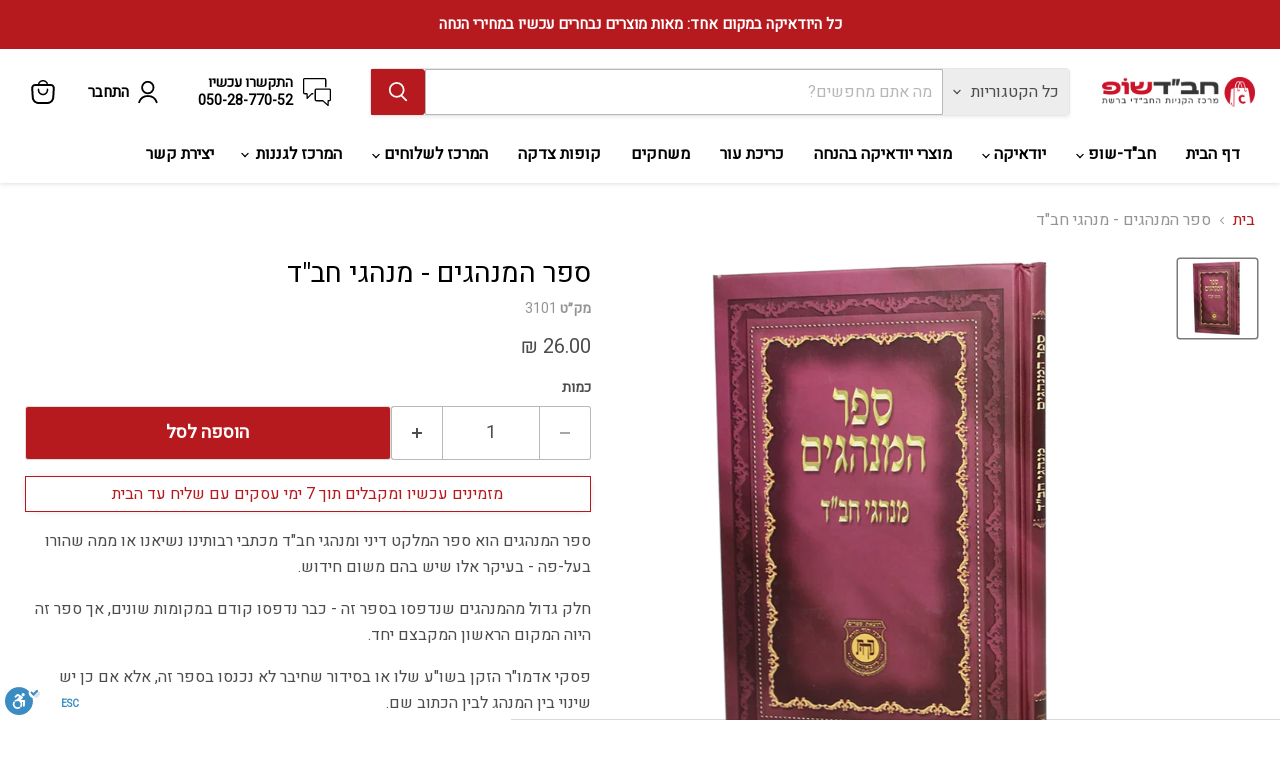

--- FILE ---
content_type: text/html; charset=utf-8
request_url: https://chabadshop.com/products/%D7%A1%D7%A4%D7%A8-%D7%94%D7%9E%D7%A0%D7%94%D7%92%D7%99%D7%9D
body_size: 50852
content:
<!doctype html>
<html class="no-js no-touch" lang="he" dir="rtl">
  <head>
    <meta charset="utf-8">
    <meta http-equiv="x-ua-compatible" content="IE=edge">

    <link rel="preconnect" href="https://cdn.shopify.com">
    <link rel="preconnect" href="https://fonts.shopifycdn.com">
    <link rel="preconnect" href="https://v.shopify.com">
    <link rel="preconnect" href="https://cdn.shopifycloud.com">

    <!-- Google Tag Manager -->
    <script>(function(w,d,s,l,i){w[l]=w[l]||[];w[l].push({'gtm.start':
    new Date().getTime(),event:'gtm.js'});var f=d.getElementsByTagName(s)[0],
    j=d.createElement(s),dl=l!='dataLayer'?'&l='+l:'';j.async=true;j.src=
    'https://www.googletagmanager.com/gtm.js?id='+i+dl;f.parentNode.insertBefore(j,f);
    })(window,document,'script','dataLayer','GTM-TD6FDLL');</script>
    <!-- End Google Tag Manager -->
    <meta name="google-site-verification" content="lLUqH6lQVRN_-wejS1RLz9EiyKCoHGrLb5psHg8jXyM" />
    <meta name="google-site-verification" content="QMhySNwwXN5Z8fzTVrbXVsIxvFkIdtyTkqxl3b1LMPw" />
    
    <!-- Facebook Verification Tag - Start --><meta name="facebook-domain-verification" content="cvqb2lkoajk60tgzx0ypwko1scm7bo" /><!-- Facebook Verification Tag - Start -->
    
    <title>ספר המנהגים - מנהגי חב&quot;ד — חב&#39;&#39;ד-שופ</title>

    
      <meta name="description" content="ספר המנהגים הוא ספר המלקט דיני ומנהגי חב&quot;ד מכתבי רבותינו נשיאנו או ממה שהורו בעל-פה - בעיקר אלו שיש בהם משום חידוש. חלק גדול מהמנהגים שנדפסו בספר זה - כבר נדפסו קודם במקומות שונים, אך ספר זה היוה המקום הראשון המקבצם יחד. פסקי אדמו&quot;ר הזקן בשו&quot;ע שלו או בסידור שחיבר לא נכנסו בספר זה, אלא אם כן יש שינוי בין המנהג לבין הכתו">
    

    
      <link rel="shortcut icon" href="//chabadshop.com/cdn/shop/files/1_1300c5e7-d577-453b-9249-a128ff7d856c_32x32.png?v=1724931527" type="image/png">
    

    
      <link rel="canonical" href="https://chabadshop.com/products/%d7%a1%d7%a4%d7%a8-%d7%94%d7%9e%d7%a0%d7%94%d7%92%d7%99%d7%9d" />
    

    <meta name="viewport" content="width=device-width">

    
    





<meta property="og:site_name" content="חב&#39;&#39;ד-שופ">
<meta property="og:url" content="https://chabadshop.com/products/%d7%a1%d7%a4%d7%a8-%d7%94%d7%9e%d7%a0%d7%94%d7%92%d7%99%d7%9d">
<meta property="og:title" content="ספר המנהגים - מנהגי חב&quot;ד">
<meta property="og:type" content="product">
<meta property="og:description" content="ספר המנהגים הוא ספר המלקט דיני ומנהגי חב&quot;ד מכתבי רבותינו נשיאנו או ממה שהורו בעל-פה - בעיקר אלו שיש בהם משום חידוש. חלק גדול מהמנהגים שנדפסו בספר זה - כבר נדפסו קודם במקומות שונים, אך ספר זה היוה המקום הראשון המקבצם יחד. פסקי אדמו&quot;ר הזקן בשו&quot;ע שלו או בסידור שחיבר לא נכנסו בספר זה, אלא אם כן יש שינוי בין המנהג לבין הכתו">




    
    
    

    
    
    <meta
      property="og:image"
      content="https://chabadshop.com/cdn/shop/products/b79458722393422210769d7ee7a8ed6f_1200x1200.png?v=1567976039"
    />
    <meta
      property="og:image:secure_url"
      content="https://chabadshop.com/cdn/shop/products/b79458722393422210769d7ee7a8ed6f_1200x1200.png?v=1567976039"
    />
    <meta property="og:image:width" content="1200" />
    <meta property="og:image:height" content="1200" />
    
    
    <meta property="og:image:alt" content="Social media image" />
  












<meta name="twitter:title" content="ספר המנהגים - מנהגי חב&quot;ד">
<meta name="twitter:description" content="ספר המנהגים הוא ספר המלקט דיני ומנהגי חב&quot;ד מכתבי רבותינו נשיאנו או ממה שהורו בעל-פה - בעיקר אלו שיש בהם משום חידוש. חלק גדול מהמנהגים שנדפסו בספר זה - כבר נדפסו קודם במקומות שונים, אך ספר זה היוה המקום הראשון המקבצם יחד. פסקי אדמו&quot;ר הזקן בשו&quot;ע שלו או בסידור שחיבר לא נכנסו בספר זה, אלא אם כן יש שינוי בין המנהג לבין הכתו">


    
    
    
      
      
      <meta name="twitter:card" content="summary">
    
    
    <meta
      property="twitter:image"
      content="https://chabadshop.com/cdn/shop/products/b79458722393422210769d7ee7a8ed6f_1200x1200_crop_center.png?v=1567976039"
    />
    <meta property="twitter:image:width" content="1200" />
    <meta property="twitter:image:height" content="1200" />
    
    
    <meta property="twitter:image:alt" content="Social media image" />
  



    <link rel="preload" href="//chabadshop.com/cdn/fonts/cabin/cabin_n7.255204a342bfdbc9ae2017bd4e6a90f8dbb2f561.woff2" as="font" crossorigin="anonymous">
    <link rel="preload" as="style" href="//chabadshop.com/cdn/shop/t/26/assets/theme.css?v=52184690350370478141762069668">
    <link rel="preload" as="style" href="//chabadshop.com/cdn/shop/t/26/assets/custom.css?v=70481824701374513191726995798">

    <script>window.performance && window.performance.mark && window.performance.mark('shopify.content_for_header.start');</script><meta name="google-site-verification" content="90dO-byrNjLgBEryxURSgcoN6Gmb-6qujuSvh5CJRjQ">
<meta id="shopify-digital-wallet" name="shopify-digital-wallet" content="/25174736982/digital_wallets/dialog">
<link rel="alternate" type="application/json+oembed" href="https://chabadshop.com/products/%d7%a1%d7%a4%d7%a8-%d7%94%d7%9e%d7%a0%d7%94%d7%92%d7%99%d7%9d.oembed">
<script async="async" src="/checkouts/internal/preloads.js?locale=he-IL"></script>
<script id="shopify-features" type="application/json">{"accessToken":"6b43fd291576f021bc55fd6a45cc373b","betas":["rich-media-storefront-analytics"],"domain":"chabadshop.com","predictiveSearch":false,"shopId":25174736982,"locale":"he"}</script>
<script>var Shopify = Shopify || {};
Shopify.shop = "chabadshop1.myshopify.com";
Shopify.locale = "he";
Shopify.currency = {"active":"ILS","rate":"1.0"};
Shopify.country = "IL";
Shopify.theme = {"name":"EMPIRE | Perets upgraded | RTL | AUG 24","id":171267195195,"schema_name":"Empire","schema_version":"11.1.1","theme_store_id":838,"role":"main"};
Shopify.theme.handle = "null";
Shopify.theme.style = {"id":null,"handle":null};
Shopify.cdnHost = "chabadshop.com/cdn";
Shopify.routes = Shopify.routes || {};
Shopify.routes.root = "/";</script>
<script type="module">!function(o){(o.Shopify=o.Shopify||{}).modules=!0}(window);</script>
<script>!function(o){function n(){var o=[];function n(){o.push(Array.prototype.slice.apply(arguments))}return n.q=o,n}var t=o.Shopify=o.Shopify||{};t.loadFeatures=n(),t.autoloadFeatures=n()}(window);</script>
<script id="shop-js-analytics" type="application/json">{"pageType":"product"}</script>
<script defer="defer" async type="module" src="//chabadshop.com/cdn/shopifycloud/shop-js/modules/v2/client.init-shop-cart-sync_BT-GjEfc.en.esm.js"></script>
<script defer="defer" async type="module" src="//chabadshop.com/cdn/shopifycloud/shop-js/modules/v2/chunk.common_D58fp_Oc.esm.js"></script>
<script defer="defer" async type="module" src="//chabadshop.com/cdn/shopifycloud/shop-js/modules/v2/chunk.modal_xMitdFEc.esm.js"></script>
<script type="module">
  await import("//chabadshop.com/cdn/shopifycloud/shop-js/modules/v2/client.init-shop-cart-sync_BT-GjEfc.en.esm.js");
await import("//chabadshop.com/cdn/shopifycloud/shop-js/modules/v2/chunk.common_D58fp_Oc.esm.js");
await import("//chabadshop.com/cdn/shopifycloud/shop-js/modules/v2/chunk.modal_xMitdFEc.esm.js");

  window.Shopify.SignInWithShop?.initShopCartSync?.({"fedCMEnabled":true,"windoidEnabled":true});

</script>
<script>(function() {
  var isLoaded = false;
  function asyncLoad() {
    if (isLoaded) return;
    isLoaded = true;
    var urls = ["https:\/\/getbutton.io\/shopify\/widget\/25174736982.js?v=1659333280\u0026shop=chabadshop1.myshopify.com","https:\/\/www.pxucdn.com\/apps\/uso.js?shop=chabadshop1.myshopify.com","https:\/\/loox.io\/widget\/aXrvxAZcK0\/loox.1720351577410.js?shop=chabadshop1.myshopify.com","https:\/\/js.flashyapp.com\/shopify.js?account_id=10222\u0026shop=chabadshop1.myshopify.com"];
    for (var i = 0; i < urls.length; i++) {
      var s = document.createElement('script');
      s.type = 'text/javascript';
      s.async = true;
      s.src = urls[i];
      var x = document.getElementsByTagName('script')[0];
      x.parentNode.insertBefore(s, x);
    }
  };
  if(window.attachEvent) {
    window.attachEvent('onload', asyncLoad);
  } else {
    window.addEventListener('load', asyncLoad, false);
  }
})();</script>
<script id="__st">var __st={"a":25174736982,"offset":7200,"reqid":"865847ef-e757-4589-b09b-dbc6bcaf7c10-1769150253","pageurl":"chabadshop.com\/products\/%D7%A1%D7%A4%D7%A8-%D7%94%D7%9E%D7%A0%D7%94%D7%92%D7%99%D7%9D","u":"37a3ea06cc1f","p":"product","rtyp":"product","rid":3991282712662};</script>
<script>window.ShopifyPaypalV4VisibilityTracking = true;</script>
<script id="captcha-bootstrap">!function(){'use strict';const t='contact',e='account',n='new_comment',o=[[t,t],['blogs',n],['comments',n],[t,'customer']],c=[[e,'customer_login'],[e,'guest_login'],[e,'recover_customer_password'],[e,'create_customer']],r=t=>t.map((([t,e])=>`form[action*='/${t}']:not([data-nocaptcha='true']) input[name='form_type'][value='${e}']`)).join(','),a=t=>()=>t?[...document.querySelectorAll(t)].map((t=>t.form)):[];function s(){const t=[...o],e=r(t);return a(e)}const i='password',u='form_key',d=['recaptcha-v3-token','g-recaptcha-response','h-captcha-response',i],f=()=>{try{return window.sessionStorage}catch{return}},m='__shopify_v',_=t=>t.elements[u];function p(t,e,n=!1){try{const o=window.sessionStorage,c=JSON.parse(o.getItem(e)),{data:r}=function(t){const{data:e,action:n}=t;return t[m]||n?{data:e,action:n}:{data:t,action:n}}(c);for(const[e,n]of Object.entries(r))t.elements[e]&&(t.elements[e].value=n);n&&o.removeItem(e)}catch(o){console.error('form repopulation failed',{error:o})}}const l='form_type',E='cptcha';function T(t){t.dataset[E]=!0}const w=window,h=w.document,L='Shopify',v='ce_forms',y='captcha';let A=!1;((t,e)=>{const n=(g='f06e6c50-85a8-45c8-87d0-21a2b65856fe',I='https://cdn.shopify.com/shopifycloud/storefront-forms-hcaptcha/ce_storefront_forms_captcha_hcaptcha.v1.5.2.iife.js',D={infoText:'Protected by hCaptcha',privacyText:'Privacy',termsText:'Terms'},(t,e,n)=>{const o=w[L][v],c=o.bindForm;if(c)return c(t,g,e,D).then(n);var r;o.q.push([[t,g,e,D],n]),r=I,A||(h.body.append(Object.assign(h.createElement('script'),{id:'captcha-provider',async:!0,src:r})),A=!0)});var g,I,D;w[L]=w[L]||{},w[L][v]=w[L][v]||{},w[L][v].q=[],w[L][y]=w[L][y]||{},w[L][y].protect=function(t,e){n(t,void 0,e),T(t)},Object.freeze(w[L][y]),function(t,e,n,w,h,L){const[v,y,A,g]=function(t,e,n){const i=e?o:[],u=t?c:[],d=[...i,...u],f=r(d),m=r(i),_=r(d.filter((([t,e])=>n.includes(e))));return[a(f),a(m),a(_),s()]}(w,h,L),I=t=>{const e=t.target;return e instanceof HTMLFormElement?e:e&&e.form},D=t=>v().includes(t);t.addEventListener('submit',(t=>{const e=I(t);if(!e)return;const n=D(e)&&!e.dataset.hcaptchaBound&&!e.dataset.recaptchaBound,o=_(e),c=g().includes(e)&&(!o||!o.value);(n||c)&&t.preventDefault(),c&&!n&&(function(t){try{if(!f())return;!function(t){const e=f();if(!e)return;const n=_(t);if(!n)return;const o=n.value;o&&e.removeItem(o)}(t);const e=Array.from(Array(32),(()=>Math.random().toString(36)[2])).join('');!function(t,e){_(t)||t.append(Object.assign(document.createElement('input'),{type:'hidden',name:u})),t.elements[u].value=e}(t,e),function(t,e){const n=f();if(!n)return;const o=[...t.querySelectorAll(`input[type='${i}']`)].map((({name:t})=>t)),c=[...d,...o],r={};for(const[a,s]of new FormData(t).entries())c.includes(a)||(r[a]=s);n.setItem(e,JSON.stringify({[m]:1,action:t.action,data:r}))}(t,e)}catch(e){console.error('failed to persist form',e)}}(e),e.submit())}));const S=(t,e)=>{t&&!t.dataset[E]&&(n(t,e.some((e=>e===t))),T(t))};for(const o of['focusin','change'])t.addEventListener(o,(t=>{const e=I(t);D(e)&&S(e,y())}));const B=e.get('form_key'),M=e.get(l),P=B&&M;t.addEventListener('DOMContentLoaded',(()=>{const t=y();if(P)for(const e of t)e.elements[l].value===M&&p(e,B);[...new Set([...A(),...v().filter((t=>'true'===t.dataset.shopifyCaptcha))])].forEach((e=>S(e,t)))}))}(h,new URLSearchParams(w.location.search),n,t,e,['guest_login'])})(!0,!0)}();</script>
<script integrity="sha256-4kQ18oKyAcykRKYeNunJcIwy7WH5gtpwJnB7kiuLZ1E=" data-source-attribution="shopify.loadfeatures" defer="defer" src="//chabadshop.com/cdn/shopifycloud/storefront/assets/storefront/load_feature-a0a9edcb.js" crossorigin="anonymous"></script>
<script data-source-attribution="shopify.dynamic_checkout.dynamic.init">var Shopify=Shopify||{};Shopify.PaymentButton=Shopify.PaymentButton||{isStorefrontPortableWallets:!0,init:function(){window.Shopify.PaymentButton.init=function(){};var t=document.createElement("script");t.src="https://chabadshop.com/cdn/shopifycloud/portable-wallets/latest/portable-wallets.he.js",t.type="module",document.head.appendChild(t)}};
</script>
<script data-source-attribution="shopify.dynamic_checkout.buyer_consent">
  function portableWalletsHideBuyerConsent(e){var t=document.getElementById("shopify-buyer-consent"),n=document.getElementById("shopify-subscription-policy-button");t&&n&&(t.classList.add("hidden"),t.setAttribute("aria-hidden","true"),n.removeEventListener("click",e))}function portableWalletsShowBuyerConsent(e){var t=document.getElementById("shopify-buyer-consent"),n=document.getElementById("shopify-subscription-policy-button");t&&n&&(t.classList.remove("hidden"),t.removeAttribute("aria-hidden"),n.addEventListener("click",e))}window.Shopify?.PaymentButton&&(window.Shopify.PaymentButton.hideBuyerConsent=portableWalletsHideBuyerConsent,window.Shopify.PaymentButton.showBuyerConsent=portableWalletsShowBuyerConsent);
</script>
<script data-source-attribution="shopify.dynamic_checkout.cart.bootstrap">document.addEventListener("DOMContentLoaded",(function(){function t(){return document.querySelector("shopify-accelerated-checkout-cart, shopify-accelerated-checkout")}if(t())Shopify.PaymentButton.init();else{new MutationObserver((function(e,n){t()&&(Shopify.PaymentButton.init(),n.disconnect())})).observe(document.body,{childList:!0,subtree:!0})}}));
</script>

<script>window.performance && window.performance.mark && window.performance.mark('shopify.content_for_header.end');</script>

    <link href="//chabadshop.com/cdn/shop/t/26/assets/theme.css?v=52184690350370478141762069668" rel="stylesheet" type="text/css" media="all" />
    <link href="//chabadshop.com/cdn/shop/t/26/assets/custom.css?v=70481824701374513191726995798" rel="stylesheet" type="text/css" media="all" />
    
    
      <link href="//chabadshop.com/cdn/shop/t/26/assets/ripple.css?v=100240391239311985871724930406" rel="stylesheet" type="text/css" media="all" />
    

    <link href="https://fonts.googleapis.com/css?family=Heebo&display=swap" rel="stylesheet">    
    <!-- "snippets/hulkcode_common.liquid" was not rendered, the associated app was uninstalled --><script src='https://volumediscount.hulkapps.com/hulkcode.js' defer='defer'></script>

    
    <script>
      window.Theme = window.Theme || {};
      window.Theme.version = '11.1.1';
      window.Theme.name = 'Empire';
      window.Theme.routes = {
        "root_url": "/",
        "account_url": "/account",
        "account_login_url": "/account/login",
        "account_logout_url": "/account/logout",
        "account_register_url": "/account/register",
        "account_addresses_url": "/account/addresses",
        "collections_url": "/collections",
        "all_products_collection_url": "/collections/all",
        "search_url": "/search",
        "predictive_search_url": "/search/suggest",
        "cart_url": "/cart",
        "cart_add_url": "/cart/add",
        "cart_change_url": "/cart/change",
        "cart_clear_url": "/cart/clear",
        "product_recommendations_url": "/recommendations/products",
      };
    </script>
    

  <!-- BEGIN app block: shopify://apps/frequently-bought/blocks/app-embed-block/b1a8cbea-c844-4842-9529-7c62dbab1b1f --><script>
    window.codeblackbelt = window.codeblackbelt || {};
    window.codeblackbelt.shop = window.codeblackbelt.shop || 'chabadshop1.myshopify.com';
    
        window.codeblackbelt.productId = 3991282712662;</script><script src="//cdn.codeblackbelt.com/widgets/frequently-bought-together/main.min.js?version=2026012308+0200" async></script>
 <!-- END app block --><!-- BEGIN app block: shopify://apps/minmaxify-order-limits/blocks/app-embed-block/3acfba32-89f3-4377-ae20-cbb9abc48475 --><script type="text/javascript" src="https://limits.minmaxify.com/chabadshop1.myshopify.com?v=139a&r=20251119202251"></script>

<!-- END app block --><!-- BEGIN app block: shopify://apps/uso-ultimate-special-offers/blocks/app-embed/27e7496f-1710-4d6e-8269-9d221925aac7 --><script data-cfasync="false" data-no-instant>
  window.jQuery ||
    document.write("<script src='https://ajax.googleapis.com/ajax/libs/jquery/2.2.4/jquery.min.js'>\x3C/script>");
</script>

<script type="text/javascript">
   
   window.saso = {
     shop_slug: "chabadshop1",
     money_format: "{{amount}} ₪",
     customer: null,
     cart: null,
     cart_path: "/cart",
     // Change to "EMBEDDED" to use the embedded cart discounts. Requires the theme to have
     // the saso-* elements installed.
     cartDiscountRenderMethod: "SECTION"
   }
   window.saso_extras = {}

   

   

   


   
   
     
     window.saso.product = {
       id: 3991282712662,
       price: 2600,
     };
     window.saso.product_collections = []
     
     window.saso.product_collections.push(431591686459)
     
     window.saso.product_collections.push(168401338454)
     
     window.saso.product_collections.push(140499976278)
     

     window.saso_extras.product = {"id":3991282712662,"title":"ספר המנהגים - מנהגי חב\"ד","handle":"ספר-המנהגים","description":"\u003cp\u003eספר המנהגים הוא ספר המלקט דיני ומנהגי חב\"ד מכתבי רבותינו נשיאנו או ממה שהורו בעל-פה - בעיקר אלו שיש בהם משום חידוש.\u003c\/p\u003e\n\u003cp\u003eחלק גדול מהמנהגים שנדפסו בספר זה - כבר נדפסו קודם במקומות שונים, אך ספר זה היוה המקום הראשון המקבצם יחד.\u003c\/p\u003e\n\u003cp\u003eפסקי אדמו\"ר הזקן בשו\"ע שלו או בסידור שחיבר לא נכנסו בספר זה, אלא אם כן יש שינוי בין המנהג לבין הכתוב שם.\u003c\/p\u003e\n\u003cp\u003eהמנהגים לוקטו וסודרו על פי הוראת הרבי, על ידי הרב מנחם זאב גרינגלס והרב יהודה לייב גרונר.\u003c\/p\u003e","published_at":"2019-08-15T04:05:52+03:00","created_at":"2019-08-15T04:06:49+03:00","vendor":"קה\"ת","type":"ספר","tags":["01 עדכון פ\"ב","ספרי הלכה"],"price":2600,"price_min":2600,"price_max":2600,"available":true,"price_varies":false,"compare_at_price":null,"compare_at_price_min":0,"compare_at_price_max":0,"compare_at_price_varies":false,"variants":[{"id":29668359307350,"title":"Default Title","option1":"Default Title","option2":null,"option3":null,"sku":"3101","requires_shipping":true,"taxable":true,"featured_image":null,"available":true,"name":"ספר המנהגים - מנהגי חב\"ד","public_title":null,"options":["Default Title"],"price":2600,"weight":751,"compare_at_price":null,"inventory_management":"shopify","barcode":null,"requires_selling_plan":false,"selling_plan_allocations":[]}],"images":["\/\/chabadshop.com\/cdn\/shop\/products\/b79458722393422210769d7ee7a8ed6f.png?v=1567976039"],"featured_image":"\/\/chabadshop.com\/cdn\/shop\/products\/b79458722393422210769d7ee7a8ed6f.png?v=1567976039","options":["Title"],"media":[{"alt":null,"id":1349446172758,"position":1,"preview_image":{"aspect_ratio":1.0,"height":841,"width":841,"src":"\/\/chabadshop.com\/cdn\/shop\/products\/b79458722393422210769d7ee7a8ed6f.png?v=1567976039"},"aspect_ratio":1.0,"height":841,"media_type":"image","src":"\/\/chabadshop.com\/cdn\/shop\/products\/b79458722393422210769d7ee7a8ed6f.png?v=1567976039","width":841}],"requires_selling_plan":false,"selling_plan_groups":[],"content":"\u003cp\u003eספר המנהגים הוא ספר המלקט דיני ומנהגי חב\"ד מכתבי רבותינו נשיאנו או ממה שהורו בעל-פה - בעיקר אלו שיש בהם משום חידוש.\u003c\/p\u003e\n\u003cp\u003eחלק גדול מהמנהגים שנדפסו בספר זה - כבר נדפסו קודם במקומות שונים, אך ספר זה היוה המקום הראשון המקבצם יחד.\u003c\/p\u003e\n\u003cp\u003eפסקי אדמו\"ר הזקן בשו\"ע שלו או בסידור שחיבר לא נכנסו בספר זה, אלא אם כן יש שינוי בין המנהג לבין הכתוב שם.\u003c\/p\u003e\n\u003cp\u003eהמנהגים לוקטו וסודרו על פי הוראת הרבי, על ידי הרב מנחם זאב גרינגלס והרב יהודה לייב גרונר.\u003c\/p\u003e"};
   
   

   

   
    window.saso.cart = {"note":null,"attributes":{},"original_total_price":0,"total_price":0,"total_discount":0,"total_weight":0.0,"item_count":0,"items":[],"requires_shipping":false,"currency":"ILS","items_subtotal_price":0,"cart_level_discount_applications":[],"checkout_charge_amount":0}
     delete window.saso.cart.note
     window.saso.cart_collections = {}
     
  if (typeof window.saso.cart.items == "object") {
     	for (var i=0; i<window.saso.cart.items.length; i++) {
         	["sku", "grams", "vendor", "url", "image", "handle", "requires_shipping", "product_type", "product_description"].map(function(a) {
           		delete window.saso.cart.items[i][a]
         	})
     	}
     }
   

   window.saso.page_type = "product"
   if (typeof window.location == "object" && typeof window.location.pathname == "string") {
     if (window.location.pathname.indexOf('/checkouts/') > -1) {
       window.saso.page_type = "checkout"
     }
   }
</script>

<link href="//cdn.shopify.com/extensions/0199f3c7-d5e3-7d5c-86c6-dcbf546539b3/ultimate-special-offers-18/assets/popup.css" rel="stylesheet" type="text/css" media="all" />
<link href="//cdn.shopify.com/extensions/0199f3c7-d5e3-7d5c-86c6-dcbf546539b3/ultimate-special-offers-18/assets/special-offers.scss.css" rel="stylesheet" type="text/css" media="all" />


  <!-- BEGIN app snippet: special-offers-templates -->

<script id="saso-volume-discount-tiers" type="text/x-handlebars-template" data-no-instant>
<div class="saso-volume-discount-tiers">
    <h4>{{{product_message}}}</h4>

	<table class="saso-table">
    	<thead>
			<tr>
            	<th>Minimum Qty</th>
                <th>{{# if price_type_flat}}Price per item{{/if}}{{# if price_type_percent}}Discount{{/if}}</th>
            	<!--<th>&nbsp;</th>-->
  			</tr>
        </thead>

        <tbody>
        {{#tiers}}
    	<tr>
        	<td>{{{quantity}}}+</td>
        	<td>{{{price.title}}}<!-- {{{price_flat.title}}} --></td>
            <!-- <td><a href="#" class="saso-add-to-cart" data-quantity="{{{quantity}}}">Add to Cart</a></td> -->
  		</tr>
    	{{/tiers}}
        </tbody>
    </table>
</div>
</script>

<script id="saso-cross-sell-popup" type="text/x-handlebars-template" data-no-instant>
<div class="saso-cross-sell-popup {{#if products.length}}{{else}}saso-cross-sell-popup0{{/if}}">
    <span class="saso-message">{{{notifications_message}}}</span>
    <br>

	<div class="saso-products-container">
	<table><tr>
    {{#products}}
    <td class="saso-product-container" data-product-id="{{id}}" data-variant-id="{{variants.0.id}}">
        <div class="saso-image"><a href="/products/{{handle}}" class="saso-crosssell-nav" data-product-id="{{id}}"><img src="{{image.src}}" /></a></div>
        <div class="saso-title">{{{title}}}</div>
        <div class="saso-variants-container" style="{{{variants_style}}}">{{{variants_select}}}</div>
        <span class="saso-price">{{{variants.0.price}}}</span>
        <span class="saso-was-price">{{{variants.0.compare_at_price}}}</span>
        <br>
        <button type="button" class="saso-add-to-cart saso-crosssell-nav" data-product-id="{{{id}}}" data-variant-id="{{{variants.0.id}}}">Add to Cart</button>
    </td>
    {{/products}}
    </tr></table>
    </div>

    {{# if click_here}}<a href="{{{click_here}}}" class="saso-click-here"><button type="button" class="saso-click-here">Click here to browse all choices</button></a>{{/if}}

    <div class="saso-hide-when-embedded">
      <p><a href="#" class="saso-close">No thanks</a></p>
    </div>
  </div>
</script>


<script id="saso-bundle-popup" type="text/x-handlebars-template" data-no-instant>
<div class="saso-cross-sell-popup saso-bundle-popup new-saso">
    <div class="saso-default-message">
      <svg idth="33" height="33" style="min-width:33px;" viewBox="0 0 33 33" fill="none" xmlns="http://www.w3.org/2000/svg">
        <path class="saso-bundle-discount-icon" fill-rule="evenodd" clip-rule="evenodd" d="M25.0324 2.66308C26.5842 1.11231 29.2843 1.11231 30.8361 2.66308L30.8051 2.65274C32.3983 4.25521 32.3983 6.85017 30.8051 8.45264L28.405 10.8512L29.4499 15.3691C29.6568 16.2375 29.3981 17.1266 28.7671 17.7573L14.9146 31.6005C14.3352 32.1795 13.5593 32.5 12.742 32.5C11.9247 32.5 11.1488 32.1795 10.5695 31.6005L1.90005 22.9369C1.32071 22.3579 1 21.5825 1 20.7658C1 19.9491 1.32071 19.1737 1.90005 18.5947L15.7525 4.75146C16.3836 4.12081 17.2733 3.87269 18.1423 4.06912L22.6012 5.09263L25.0324 2.66308ZM12.0385 30.1532C12.4213 30.5357 13.0834 30.5357 13.4662 30.1532L13.4766 30.1635L14.1904 29.4501L4.08293 19.3494L3.3691 20.0628C3.17253 20.2489 3.06908 20.5073 3.06908 20.7761C3.06908 21.0449 3.18288 21.3034 3.3691 21.4895L12.0385 30.1532ZM15.6387 27.9821L27.3187 16.3099V16.2996C27.4429 16.1755 27.4946 15.9997 27.4532 15.8343L25.6945 8.20452C25.6531 8.01843 25.5083 7.87369 25.322 7.83233L23.2633 7.35676L22.1667 8.45264C21.7839 8.83517 21.5667 9.34175 21.5667 9.88969C21.5667 10.4376 21.7839 10.9442 22.1667 11.3267L22.8909 12.0504C23.2943 12.4536 23.2943 13.105 22.8909 13.5082C22.684 13.7046 22.4253 13.808 22.1564 13.808C21.8874 13.808 21.6287 13.7149 21.4218 13.5082L20.6977 12.7845C19.9217 12.0091 19.4976 10.9856 19.4976 9.88969C19.4976 8.79381 19.9217 7.7703 20.6977 6.99491L20.8839 6.80882L17.6871 6.07479C17.6458 6.06445 17.6147 6.06445 17.5733 6.06445C17.4388 6.06445 17.3147 6.11614 17.2216 6.20919L5.54163 17.8814L15.6387 27.9821ZM27.8774 8.494L29.3671 7.00525C30.1637 6.20919 30.1637 4.92721 29.3671 4.13115C28.6015 3.3661 27.2566 3.3661 26.4911 4.13115L24.9806 5.64057L25.7772 5.82666C26.729 6.04377 27.4842 6.79848 27.7015 7.74962L27.8774 8.494ZM17.4481 15.3693C17.655 15.576 17.9136 15.6691 18.1826 15.6691C18.4516 15.6691 18.7102 15.5657 18.9171 15.3693C19.3206 14.9661 19.3206 14.3147 18.9171 13.9115L16.0307 11.0168C15.6273 10.6136 14.9755 10.6136 14.572 11.0168C14.1686 11.42 14.1686 12.0713 14.572 12.4745L17.4584 15.3693H17.4481ZM11.6659 13.9005C12.0694 13.4973 12.7211 13.4973 13.1246 13.9005H13.1349L19.6422 20.4035C20.0457 20.8067 20.0457 21.458 19.6422 21.8612C19.4353 22.0576 19.1766 22.161 18.9077 22.161C18.6387 22.161 18.3801 22.068 18.1731 21.8612L11.6659 15.3583C11.2624 14.9551 11.2624 14.3037 11.6659 13.9005ZM8.7678 16.7956C9.17127 16.3924 9.82303 16.3924 10.2265 16.7956H10.2368L16.7441 23.2985C17.1476 23.7017 17.1476 24.353 16.7441 24.7562C16.5372 24.9526 16.2786 25.056 16.0096 25.056C15.7406 25.056 15.482 24.963 15.2751 24.7562L8.7678 18.2533C8.36433 17.8501 8.36433 17.1988 8.7678 16.7956Z" fill="black" stroke="black"/>
      </svg>
      <div> {{{notifications_message}}}</div>
    </div>

	<div class="saso-products-container">
      {{#products}}

      <div class="saso-product-container" data-product-id="{{id}}" data-variant-id="{{variants.0.id}}" data-quantity="{{quantity}}">
          <div class="saso-image">
          	<a href="/products/{{handle}}" target="_blank" class="saso-crosssell-nav" data-product-id="{{id}}"><img src="{{image.src}}" /></a>
  		  </div>
          <div class="saso-product-info">
          	<div class="saso-title">
              <div class="saso-quantity-container">
          	    {{{quantityx}}}
      		    </div> {{{title}}}
            </div>
            <span class="saso-price">{{{variants.0.price}}}</span>
          	<div class="saso-variants-container" style="{{{variants_style}}}">{{{variants_select}}}</div>
           </div>
      </div>
      {{/products}}
      <div class="saso-bundle-row">
        <div class="saso-bundle-footer-title">BUNDLE PRICE</div>
        <div class="saso-flex">
          <span class="saso-after-price">${{{discounted_bundle_price}}}</span>
          <span class="saso-line-through saso-before-price">${{{total_bundle_price}}}</span>
        </div>
      </div>
  </div>
  <div class="saso-action-container">
    <button type="button" class="saso-add-to-cart saso-bundle-add-to-cart">Add Entire Bundle to Cart</button>
    <div class="saso-bundle-success">{{{message_after}}}</div>
  </div>
</script>




<script id="saso-use-discount-code-cart" type="text/x-handlebars-template" data-no-instant>
<div class="saso-use-discount-code-cart-container">
	<input type="text" class="saso-use-discount-code-cart-code" placeholder="Discount code">
	<button type="button" class="saso-use-discount-code-cart-apply btn btn--secondary button">Apply</button>
</div>
</script>

<script id="saso-use-discount-instead" type="text/x-handlebars-template" data-no-instant>
<div class="saso-use-discount-instead-container">
    <label style="font-weight: normal; cursor: pointer;"><input type="checkbox" id="saso-use-discount-code-instead-check"> I will be using a coupon instead</label>
</div>
</script>




<!-- END app snippet -->



  <script data-cfasync="false">
    jQuery(function () {
      jQuery(document).on(
        'click',
        "input[name='checkout']:not(.saso-ignore), input[value='Checkout']:not(.saso-ignore), button[name='checkout']:not(.saso-ignore), [href$='checkout']:not(.saso-ignore), button[value='Checkout']:not(.saso-ignore), input[name='goto_pp'], button[name='goto_pp'], input[name='goto_gc'], button[name='goto_gc']",
        function (e) {
          e.preventDefault();

          if (typeof sasoCheckout != 'function') {
            window.location = '/checkout';
          }

          jQuery.ajax({
            cache: false,
            contentType: 'application/json; charset=utf-8',
            dataType: 'json',
            type: 'GET',
            url: '/cart.js',
            success: function (res) {
              window.saso.cart = res;
              sasoCheckout();
            }
          });
        }
      );
    });
  </script>





<!-- END app block --><!-- BEGIN app block: shopify://apps/blockify-fraud-filter/blocks/app_embed/2e3e0ba5-0e70-447a-9ec5-3bf76b5ef12e --> 
 
 
    <script>
        window.blockifyShopIdentifier = "chabadshop1.myshopify.com";
        window.ipBlockerMetafields = "{\"showOverlayByPass\":false,\"disableSpyExtensions\":false,\"blockUnknownBots\":false,\"activeApp\":true,\"blockByMetafield\":true,\"visitorAnalytic\":false,\"showWatermark\":true,\"token\":\"eyJhbGciOiJIUzI1NiIsInR5cCI6IkpXVCJ9.eyJzaG9wIjoiY2hhYmFkc2hvcDEubXlzaG9waWZ5LmNvbSIsImlhdCI6MTc2MjA2OTMzMn0.jv4HtHf05B2CVEOOUTB3MtvL2cwDVtmTbbtPdmAKeIo\"}";
        window.blockifyRules = "{\"whitelist\":[],\"blacklist\":[]}";
        window.ipblockerBlockTemplate = "{\"customCss\":\"#blockify---container{--bg-blockify: #fff;position:relative}#blockify---container::after{content:'';position:absolute;inset:0;background-repeat:no-repeat !important;background-size:cover !important;background:var(--bg-blockify);z-index:0}#blockify---container #blockify---container__inner{display:flex;flex-direction:column;align-items:center;position:relative;z-index:1}#blockify---container #blockify---container__inner #blockify-block-content{display:flex;flex-direction:column;align-items:center;text-align:center}#blockify---container #blockify---container__inner #blockify-block-content #blockify-block-superTitle{display:none !important}#blockify---container #blockify---container__inner #blockify-block-content #blockify-block-title{font-size:313%;font-weight:bold;margin-top:1em}@media only screen and (min-width: 768px) and (max-width: 1199px){#blockify---container #blockify---container__inner #blockify-block-content #blockify-block-title{font-size:188%}}@media only screen and (max-width: 767px){#blockify---container #blockify---container__inner #blockify-block-content #blockify-block-title{font-size:107%}}#blockify---container #blockify---container__inner #blockify-block-content #blockify-block-description{font-size:125%;margin:1.5em;line-height:1.5}@media only screen and (min-width: 768px) and (max-width: 1199px){#blockify---container #blockify---container__inner #blockify-block-content #blockify-block-description{font-size:88%}}@media only screen and (max-width: 767px){#blockify---container #blockify---container__inner #blockify-block-content #blockify-block-description{font-size:107%}}#blockify---container #blockify---container__inner #blockify-block-content #blockify-block-description #blockify-block-text-blink{display:none !important}#blockify---container #blockify---container__inner #blockify-logo-block-image{position:relative;width:400px;height:auto;max-height:300px}@media only screen and (max-width: 767px){#blockify---container #blockify---container__inner #blockify-logo-block-image{width:200px}}#blockify---container #blockify---container__inner #blockify-logo-block-image::before{content:'';display:block;padding-bottom:56.2%}#blockify---container #blockify---container__inner #blockify-logo-block-image img{position:absolute;top:0;left:0;width:100%;height:100%;object-fit:contain}\\n\",\"logoImage\":{\"active\":true,\"value\":\"https:\/\/storage.synctrack.io\/megamind-fraud\/assets\/default-thumbnail.png\",\"altText\":\"Red octagonal stop sign with a black hand symbol in the center, indicating a warning or prohibition\"},\"superTitle\":{\"active\":false,\"text\":\"403\",\"color\":\"#899df1\"},\"title\":{\"active\":true,\"text\":\"Access Denied\",\"color\":\"#000\"},\"description\":{\"active\":true,\"text\":\"The site owner may have set restrictions that prevent you from accessing the site. Please contact the site owner for access.\",\"color\":\"#000\"},\"background\":{\"active\":true,\"value\":\"#fff\",\"type\":\"1\",\"colorFrom\":null,\"colorTo\":null}}";

        
            window.blockifyProductCollections = [431591686459,168401338454,140499976278];
        
    </script>
<link href="https://cdn.shopify.com/extensions/019bde6c-6f74-71a0-9e52-4539429898f4/blockify-shopify-288/assets/blockify-embed.min.js" as="script" type="text/javascript" rel="preload"><link href="https://cdn.shopify.com/extensions/019bde6c-6f74-71a0-9e52-4539429898f4/blockify-shopify-288/assets/prevent-bypass-script.min.js" as="script" type="text/javascript" rel="preload">
<script type="text/javascript">
    window.blockifyBaseUrl = 'https://fraud.blockifyapp.com/s/api';
    window.blockifyPublicUrl = 'https://fraud.blockifyapp.com/s/api/public';
    window.bucketUrl = 'https://storage.synctrack.io/megamind-fraud';
    window.storefrontApiUrl  = 'https://fraud.blockifyapp.com/p/api';
</script>
<script type="text/javascript">
  window.blockifyChecking = true;
</script>
<script id="blockifyScriptByPass" type="text/javascript" src=https://cdn.shopify.com/extensions/019bde6c-6f74-71a0-9e52-4539429898f4/blockify-shopify-288/assets/prevent-bypass-script.min.js async></script>
<script id="blockifyScriptTag" type="text/javascript" src=https://cdn.shopify.com/extensions/019bde6c-6f74-71a0-9e52-4539429898f4/blockify-shopify-288/assets/blockify-embed.min.js async></script>


<!-- END app block --><script src="https://cdn.shopify.com/extensions/019b92df-1966-750c-943d-a8ced4b05ac2/option-cli3-369/assets/gpomain.js" type="text/javascript" defer="defer"></script>
<link href="https://monorail-edge.shopifysvc.com" rel="dns-prefetch">
<script>(function(){if ("sendBeacon" in navigator && "performance" in window) {try {var session_token_from_headers = performance.getEntriesByType('navigation')[0].serverTiming.find(x => x.name == '_s').description;} catch {var session_token_from_headers = undefined;}var session_cookie_matches = document.cookie.match(/_shopify_s=([^;]*)/);var session_token_from_cookie = session_cookie_matches && session_cookie_matches.length === 2 ? session_cookie_matches[1] : "";var session_token = session_token_from_headers || session_token_from_cookie || "";function handle_abandonment_event(e) {var entries = performance.getEntries().filter(function(entry) {return /monorail-edge.shopifysvc.com/.test(entry.name);});if (!window.abandonment_tracked && entries.length === 0) {window.abandonment_tracked = true;var currentMs = Date.now();var navigation_start = performance.timing.navigationStart;var payload = {shop_id: 25174736982,url: window.location.href,navigation_start,duration: currentMs - navigation_start,session_token,page_type: "product"};window.navigator.sendBeacon("https://monorail-edge.shopifysvc.com/v1/produce", JSON.stringify({schema_id: "online_store_buyer_site_abandonment/1.1",payload: payload,metadata: {event_created_at_ms: currentMs,event_sent_at_ms: currentMs}}));}}window.addEventListener('pagehide', handle_abandonment_event);}}());</script>
<script id="web-pixels-manager-setup">(function e(e,d,r,n,o){if(void 0===o&&(o={}),!Boolean(null===(a=null===(i=window.Shopify)||void 0===i?void 0:i.analytics)||void 0===a?void 0:a.replayQueue)){var i,a;window.Shopify=window.Shopify||{};var t=window.Shopify;t.analytics=t.analytics||{};var s=t.analytics;s.replayQueue=[],s.publish=function(e,d,r){return s.replayQueue.push([e,d,r]),!0};try{self.performance.mark("wpm:start")}catch(e){}var l=function(){var e={modern:/Edge?\/(1{2}[4-9]|1[2-9]\d|[2-9]\d{2}|\d{4,})\.\d+(\.\d+|)|Firefox\/(1{2}[4-9]|1[2-9]\d|[2-9]\d{2}|\d{4,})\.\d+(\.\d+|)|Chrom(ium|e)\/(9{2}|\d{3,})\.\d+(\.\d+|)|(Maci|X1{2}).+ Version\/(15\.\d+|(1[6-9]|[2-9]\d|\d{3,})\.\d+)([,.]\d+|)( \(\w+\)|)( Mobile\/\w+|) Safari\/|Chrome.+OPR\/(9{2}|\d{3,})\.\d+\.\d+|(CPU[ +]OS|iPhone[ +]OS|CPU[ +]iPhone|CPU IPhone OS|CPU iPad OS)[ +]+(15[._]\d+|(1[6-9]|[2-9]\d|\d{3,})[._]\d+)([._]\d+|)|Android:?[ /-](13[3-9]|1[4-9]\d|[2-9]\d{2}|\d{4,})(\.\d+|)(\.\d+|)|Android.+Firefox\/(13[5-9]|1[4-9]\d|[2-9]\d{2}|\d{4,})\.\d+(\.\d+|)|Android.+Chrom(ium|e)\/(13[3-9]|1[4-9]\d|[2-9]\d{2}|\d{4,})\.\d+(\.\d+|)|SamsungBrowser\/([2-9]\d|\d{3,})\.\d+/,legacy:/Edge?\/(1[6-9]|[2-9]\d|\d{3,})\.\d+(\.\d+|)|Firefox\/(5[4-9]|[6-9]\d|\d{3,})\.\d+(\.\d+|)|Chrom(ium|e)\/(5[1-9]|[6-9]\d|\d{3,})\.\d+(\.\d+|)([\d.]+$|.*Safari\/(?![\d.]+ Edge\/[\d.]+$))|(Maci|X1{2}).+ Version\/(10\.\d+|(1[1-9]|[2-9]\d|\d{3,})\.\d+)([,.]\d+|)( \(\w+\)|)( Mobile\/\w+|) Safari\/|Chrome.+OPR\/(3[89]|[4-9]\d|\d{3,})\.\d+\.\d+|(CPU[ +]OS|iPhone[ +]OS|CPU[ +]iPhone|CPU IPhone OS|CPU iPad OS)[ +]+(10[._]\d+|(1[1-9]|[2-9]\d|\d{3,})[._]\d+)([._]\d+|)|Android:?[ /-](13[3-9]|1[4-9]\d|[2-9]\d{2}|\d{4,})(\.\d+|)(\.\d+|)|Mobile Safari.+OPR\/([89]\d|\d{3,})\.\d+\.\d+|Android.+Firefox\/(13[5-9]|1[4-9]\d|[2-9]\d{2}|\d{4,})\.\d+(\.\d+|)|Android.+Chrom(ium|e)\/(13[3-9]|1[4-9]\d|[2-9]\d{2}|\d{4,})\.\d+(\.\d+|)|Android.+(UC? ?Browser|UCWEB|U3)[ /]?(15\.([5-9]|\d{2,})|(1[6-9]|[2-9]\d|\d{3,})\.\d+)\.\d+|SamsungBrowser\/(5\.\d+|([6-9]|\d{2,})\.\d+)|Android.+MQ{2}Browser\/(14(\.(9|\d{2,})|)|(1[5-9]|[2-9]\d|\d{3,})(\.\d+|))(\.\d+|)|K[Aa][Ii]OS\/(3\.\d+|([4-9]|\d{2,})\.\d+)(\.\d+|)/},d=e.modern,r=e.legacy,n=navigator.userAgent;return n.match(d)?"modern":n.match(r)?"legacy":"unknown"}(),u="modern"===l?"modern":"legacy",c=(null!=n?n:{modern:"",legacy:""})[u],f=function(e){return[e.baseUrl,"/wpm","/b",e.hashVersion,"modern"===e.buildTarget?"m":"l",".js"].join("")}({baseUrl:d,hashVersion:r,buildTarget:u}),m=function(e){var d=e.version,r=e.bundleTarget,n=e.surface,o=e.pageUrl,i=e.monorailEndpoint;return{emit:function(e){var a=e.status,t=e.errorMsg,s=(new Date).getTime(),l=JSON.stringify({metadata:{event_sent_at_ms:s},events:[{schema_id:"web_pixels_manager_load/3.1",payload:{version:d,bundle_target:r,page_url:o,status:a,surface:n,error_msg:t},metadata:{event_created_at_ms:s}}]});if(!i)return console&&console.warn&&console.warn("[Web Pixels Manager] No Monorail endpoint provided, skipping logging."),!1;try{return self.navigator.sendBeacon.bind(self.navigator)(i,l)}catch(e){}var u=new XMLHttpRequest;try{return u.open("POST",i,!0),u.setRequestHeader("Content-Type","text/plain"),u.send(l),!0}catch(e){return console&&console.warn&&console.warn("[Web Pixels Manager] Got an unhandled error while logging to Monorail."),!1}}}}({version:r,bundleTarget:l,surface:e.surface,pageUrl:self.location.href,monorailEndpoint:e.monorailEndpoint});try{o.browserTarget=l,function(e){var d=e.src,r=e.async,n=void 0===r||r,o=e.onload,i=e.onerror,a=e.sri,t=e.scriptDataAttributes,s=void 0===t?{}:t,l=document.createElement("script"),u=document.querySelector("head"),c=document.querySelector("body");if(l.async=n,l.src=d,a&&(l.integrity=a,l.crossOrigin="anonymous"),s)for(var f in s)if(Object.prototype.hasOwnProperty.call(s,f))try{l.dataset[f]=s[f]}catch(e){}if(o&&l.addEventListener("load",o),i&&l.addEventListener("error",i),u)u.appendChild(l);else{if(!c)throw new Error("Did not find a head or body element to append the script");c.appendChild(l)}}({src:f,async:!0,onload:function(){if(!function(){var e,d;return Boolean(null===(d=null===(e=window.Shopify)||void 0===e?void 0:e.analytics)||void 0===d?void 0:d.initialized)}()){var d=window.webPixelsManager.init(e)||void 0;if(d){var r=window.Shopify.analytics;r.replayQueue.forEach((function(e){var r=e[0],n=e[1],o=e[2];d.publishCustomEvent(r,n,o)})),r.replayQueue=[],r.publish=d.publishCustomEvent,r.visitor=d.visitor,r.initialized=!0}}},onerror:function(){return m.emit({status:"failed",errorMsg:"".concat(f," has failed to load")})},sri:function(e){var d=/^sha384-[A-Za-z0-9+/=]+$/;return"string"==typeof e&&d.test(e)}(c)?c:"",scriptDataAttributes:o}),m.emit({status:"loading"})}catch(e){m.emit({status:"failed",errorMsg:(null==e?void 0:e.message)||"Unknown error"})}}})({shopId: 25174736982,storefrontBaseUrl: "https://chabadshop.com",extensionsBaseUrl: "https://extensions.shopifycdn.com/cdn/shopifycloud/web-pixels-manager",monorailEndpoint: "https://monorail-edge.shopifysvc.com/unstable/produce_batch",surface: "storefront-renderer",enabledBetaFlags: ["2dca8a86"],webPixelsConfigList: [{"id":"821690683","configuration":"{\"config\":\"{\\\"pixel_id\\\":\\\"G-RQQ96FB0R2\\\",\\\"target_country\\\":\\\"IL\\\",\\\"gtag_events\\\":[{\\\"type\\\":\\\"search\\\",\\\"action_label\\\":[\\\"G-RQQ96FB0R2\\\",\\\"AW-628052511\\\/wwB1CPq7h9IBEJ-kvasC\\\"]},{\\\"type\\\":\\\"begin_checkout\\\",\\\"action_label\\\":[\\\"G-RQQ96FB0R2\\\",\\\"AW-628052511\\\/pqMMCPe7h9IBEJ-kvasC\\\"]},{\\\"type\\\":\\\"view_item\\\",\\\"action_label\\\":[\\\"G-RQQ96FB0R2\\\",\\\"AW-628052511\\\/-TsRCPG7h9IBEJ-kvasC\\\",\\\"MC-SXPWV9Z6EV\\\"]},{\\\"type\\\":\\\"purchase\\\",\\\"action_label\\\":[\\\"G-RQQ96FB0R2\\\",\\\"AW-628052511\\\/_0bICO67h9IBEJ-kvasC\\\",\\\"MC-SXPWV9Z6EV\\\"]},{\\\"type\\\":\\\"page_view\\\",\\\"action_label\\\":[\\\"G-RQQ96FB0R2\\\",\\\"AW-628052511\\\/xfH2COu7h9IBEJ-kvasC\\\",\\\"MC-SXPWV9Z6EV\\\"]},{\\\"type\\\":\\\"add_payment_info\\\",\\\"action_label\\\":[\\\"G-RQQ96FB0R2\\\",\\\"AW-628052511\\\/bsc0CP27h9IBEJ-kvasC\\\"]},{\\\"type\\\":\\\"add_to_cart\\\",\\\"action_label\\\":[\\\"G-RQQ96FB0R2\\\",\\\"AW-628052511\\\/5xtOCPS7h9IBEJ-kvasC\\\"]}],\\\"enable_monitoring_mode\\\":false}\"}","eventPayloadVersion":"v1","runtimeContext":"OPEN","scriptVersion":"b2a88bafab3e21179ed38636efcd8a93","type":"APP","apiClientId":1780363,"privacyPurposes":[],"dataSharingAdjustments":{"protectedCustomerApprovalScopes":["read_customer_address","read_customer_email","read_customer_name","read_customer_personal_data","read_customer_phone"]}},{"id":"305627451","configuration":"{\"pixel_id\":\"948994612204876\",\"pixel_type\":\"facebook_pixel\",\"metaapp_system_user_token\":\"-\"}","eventPayloadVersion":"v1","runtimeContext":"OPEN","scriptVersion":"ca16bc87fe92b6042fbaa3acc2fbdaa6","type":"APP","apiClientId":2329312,"privacyPurposes":["ANALYTICS","MARKETING","SALE_OF_DATA"],"dataSharingAdjustments":{"protectedCustomerApprovalScopes":["read_customer_address","read_customer_email","read_customer_name","read_customer_personal_data","read_customer_phone"]}},{"id":"shopify-app-pixel","configuration":"{}","eventPayloadVersion":"v1","runtimeContext":"STRICT","scriptVersion":"0450","apiClientId":"shopify-pixel","type":"APP","privacyPurposes":["ANALYTICS","MARKETING"]},{"id":"shopify-custom-pixel","eventPayloadVersion":"v1","runtimeContext":"LAX","scriptVersion":"0450","apiClientId":"shopify-pixel","type":"CUSTOM","privacyPurposes":["ANALYTICS","MARKETING"]}],isMerchantRequest: false,initData: {"shop":{"name":"חב''ד-שופ","paymentSettings":{"currencyCode":"ILS"},"myshopifyDomain":"chabadshop1.myshopify.com","countryCode":"IL","storefrontUrl":"https:\/\/chabadshop.com"},"customer":null,"cart":null,"checkout":null,"productVariants":[{"price":{"amount":26.0,"currencyCode":"ILS"},"product":{"title":"ספר המנהגים - מנהגי חב\"ד","vendor":"קה\"ת","id":"3991282712662","untranslatedTitle":"ספר המנהגים - מנהגי חב\"ד","url":"\/products\/%D7%A1%D7%A4%D7%A8-%D7%94%D7%9E%D7%A0%D7%94%D7%92%D7%99%D7%9D","type":"ספר"},"id":"29668359307350","image":{"src":"\/\/chabadshop.com\/cdn\/shop\/products\/b79458722393422210769d7ee7a8ed6f.png?v=1567976039"},"sku":"3101","title":"Default Title","untranslatedTitle":"Default Title"}],"purchasingCompany":null},},"https://chabadshop.com/cdn","fcfee988w5aeb613cpc8e4bc33m6693e112",{"modern":"","legacy":""},{"shopId":"25174736982","storefrontBaseUrl":"https:\/\/chabadshop.com","extensionBaseUrl":"https:\/\/extensions.shopifycdn.com\/cdn\/shopifycloud\/web-pixels-manager","surface":"storefront-renderer","enabledBetaFlags":"[\"2dca8a86\"]","isMerchantRequest":"false","hashVersion":"fcfee988w5aeb613cpc8e4bc33m6693e112","publish":"custom","events":"[[\"page_viewed\",{}],[\"product_viewed\",{\"productVariant\":{\"price\":{\"amount\":26.0,\"currencyCode\":\"ILS\"},\"product\":{\"title\":\"ספר המנהגים - מנהגי חב\\\"ד\",\"vendor\":\"קה\\\"ת\",\"id\":\"3991282712662\",\"untranslatedTitle\":\"ספר המנהגים - מנהגי חב\\\"ד\",\"url\":\"\/products\/%D7%A1%D7%A4%D7%A8-%D7%94%D7%9E%D7%A0%D7%94%D7%92%D7%99%D7%9D\",\"type\":\"ספר\"},\"id\":\"29668359307350\",\"image\":{\"src\":\"\/\/chabadshop.com\/cdn\/shop\/products\/b79458722393422210769d7ee7a8ed6f.png?v=1567976039\"},\"sku\":\"3101\",\"title\":\"Default Title\",\"untranslatedTitle\":\"Default Title\"}}]]"});</script><script>
  window.ShopifyAnalytics = window.ShopifyAnalytics || {};
  window.ShopifyAnalytics.meta = window.ShopifyAnalytics.meta || {};
  window.ShopifyAnalytics.meta.currency = 'ILS';
  var meta = {"product":{"id":3991282712662,"gid":"gid:\/\/shopify\/Product\/3991282712662","vendor":"קה\"ת","type":"ספר","handle":"ספר-המנהגים","variants":[{"id":29668359307350,"price":2600,"name":"ספר המנהגים - מנהגי חב\"ד","public_title":null,"sku":"3101"}],"remote":false},"page":{"pageType":"product","resourceType":"product","resourceId":3991282712662,"requestId":"865847ef-e757-4589-b09b-dbc6bcaf7c10-1769150253"}};
  for (var attr in meta) {
    window.ShopifyAnalytics.meta[attr] = meta[attr];
  }
</script>
<script class="analytics">
  (function () {
    var customDocumentWrite = function(content) {
      var jquery = null;

      if (window.jQuery) {
        jquery = window.jQuery;
      } else if (window.Checkout && window.Checkout.$) {
        jquery = window.Checkout.$;
      }

      if (jquery) {
        jquery('body').append(content);
      }
    };

    var hasLoggedConversion = function(token) {
      if (token) {
        return document.cookie.indexOf('loggedConversion=' + token) !== -1;
      }
      return false;
    }

    var setCookieIfConversion = function(token) {
      if (token) {
        var twoMonthsFromNow = new Date(Date.now());
        twoMonthsFromNow.setMonth(twoMonthsFromNow.getMonth() + 2);

        document.cookie = 'loggedConversion=' + token + '; expires=' + twoMonthsFromNow;
      }
    }

    var trekkie = window.ShopifyAnalytics.lib = window.trekkie = window.trekkie || [];
    if (trekkie.integrations) {
      return;
    }
    trekkie.methods = [
      'identify',
      'page',
      'ready',
      'track',
      'trackForm',
      'trackLink'
    ];
    trekkie.factory = function(method) {
      return function() {
        var args = Array.prototype.slice.call(arguments);
        args.unshift(method);
        trekkie.push(args);
        return trekkie;
      };
    };
    for (var i = 0; i < trekkie.methods.length; i++) {
      var key = trekkie.methods[i];
      trekkie[key] = trekkie.factory(key);
    }
    trekkie.load = function(config) {
      trekkie.config = config || {};
      trekkie.config.initialDocumentCookie = document.cookie;
      var first = document.getElementsByTagName('script')[0];
      var script = document.createElement('script');
      script.type = 'text/javascript';
      script.onerror = function(e) {
        var scriptFallback = document.createElement('script');
        scriptFallback.type = 'text/javascript';
        scriptFallback.onerror = function(error) {
                var Monorail = {
      produce: function produce(monorailDomain, schemaId, payload) {
        var currentMs = new Date().getTime();
        var event = {
          schema_id: schemaId,
          payload: payload,
          metadata: {
            event_created_at_ms: currentMs,
            event_sent_at_ms: currentMs
          }
        };
        return Monorail.sendRequest("https://" + monorailDomain + "/v1/produce", JSON.stringify(event));
      },
      sendRequest: function sendRequest(endpointUrl, payload) {
        // Try the sendBeacon API
        if (window && window.navigator && typeof window.navigator.sendBeacon === 'function' && typeof window.Blob === 'function' && !Monorail.isIos12()) {
          var blobData = new window.Blob([payload], {
            type: 'text/plain'
          });

          if (window.navigator.sendBeacon(endpointUrl, blobData)) {
            return true;
          } // sendBeacon was not successful

        } // XHR beacon

        var xhr = new XMLHttpRequest();

        try {
          xhr.open('POST', endpointUrl);
          xhr.setRequestHeader('Content-Type', 'text/plain');
          xhr.send(payload);
        } catch (e) {
          console.log(e);
        }

        return false;
      },
      isIos12: function isIos12() {
        return window.navigator.userAgent.lastIndexOf('iPhone; CPU iPhone OS 12_') !== -1 || window.navigator.userAgent.lastIndexOf('iPad; CPU OS 12_') !== -1;
      }
    };
    Monorail.produce('monorail-edge.shopifysvc.com',
      'trekkie_storefront_load_errors/1.1',
      {shop_id: 25174736982,
      theme_id: 171267195195,
      app_name: "storefront",
      context_url: window.location.href,
      source_url: "//chabadshop.com/cdn/s/trekkie.storefront.8d95595f799fbf7e1d32231b9a28fd43b70c67d3.min.js"});

        };
        scriptFallback.async = true;
        scriptFallback.src = '//chabadshop.com/cdn/s/trekkie.storefront.8d95595f799fbf7e1d32231b9a28fd43b70c67d3.min.js';
        first.parentNode.insertBefore(scriptFallback, first);
      };
      script.async = true;
      script.src = '//chabadshop.com/cdn/s/trekkie.storefront.8d95595f799fbf7e1d32231b9a28fd43b70c67d3.min.js';
      first.parentNode.insertBefore(script, first);
    };
    trekkie.load(
      {"Trekkie":{"appName":"storefront","development":false,"defaultAttributes":{"shopId":25174736982,"isMerchantRequest":null,"themeId":171267195195,"themeCityHash":"5352248973822233093","contentLanguage":"he","currency":"ILS","eventMetadataId":"6bb8a090-775d-4bfe-9729-7526559eaf30"},"isServerSideCookieWritingEnabled":true,"monorailRegion":"shop_domain","enabledBetaFlags":["65f19447"]},"Session Attribution":{},"S2S":{"facebookCapiEnabled":true,"source":"trekkie-storefront-renderer","apiClientId":580111}}
    );

    var loaded = false;
    trekkie.ready(function() {
      if (loaded) return;
      loaded = true;

      window.ShopifyAnalytics.lib = window.trekkie;

      var originalDocumentWrite = document.write;
      document.write = customDocumentWrite;
      try { window.ShopifyAnalytics.merchantGoogleAnalytics.call(this); } catch(error) {};
      document.write = originalDocumentWrite;

      window.ShopifyAnalytics.lib.page(null,{"pageType":"product","resourceType":"product","resourceId":3991282712662,"requestId":"865847ef-e757-4589-b09b-dbc6bcaf7c10-1769150253","shopifyEmitted":true});

      var match = window.location.pathname.match(/checkouts\/(.+)\/(thank_you|post_purchase)/)
      var token = match? match[1]: undefined;
      if (!hasLoggedConversion(token)) {
        setCookieIfConversion(token);
        window.ShopifyAnalytics.lib.track("Viewed Product",{"currency":"ILS","variantId":29668359307350,"productId":3991282712662,"productGid":"gid:\/\/shopify\/Product\/3991282712662","name":"ספר המנהגים - מנהגי חב\"ד","price":"26.00","sku":"3101","brand":"קה\"ת","variant":null,"category":"ספר","nonInteraction":true,"remote":false},undefined,undefined,{"shopifyEmitted":true});
      window.ShopifyAnalytics.lib.track("monorail:\/\/trekkie_storefront_viewed_product\/1.1",{"currency":"ILS","variantId":29668359307350,"productId":3991282712662,"productGid":"gid:\/\/shopify\/Product\/3991282712662","name":"ספר המנהגים - מנהגי חב\"ד","price":"26.00","sku":"3101","brand":"קה\"ת","variant":null,"category":"ספר","nonInteraction":true,"remote":false,"referer":"https:\/\/chabadshop.com\/products\/%D7%A1%D7%A4%D7%A8-%D7%94%D7%9E%D7%A0%D7%94%D7%92%D7%99%D7%9D"});
      }
    });


        var eventsListenerScript = document.createElement('script');
        eventsListenerScript.async = true;
        eventsListenerScript.src = "//chabadshop.com/cdn/shopifycloud/storefront/assets/shop_events_listener-3da45d37.js";
        document.getElementsByTagName('head')[0].appendChild(eventsListenerScript);

})();</script>
  <script>
  if (!window.ga || (window.ga && typeof window.ga !== 'function')) {
    window.ga = function ga() {
      (window.ga.q = window.ga.q || []).push(arguments);
      if (window.Shopify && window.Shopify.analytics && typeof window.Shopify.analytics.publish === 'function') {
        window.Shopify.analytics.publish("ga_stub_called", {}, {sendTo: "google_osp_migration"});
      }
      console.error("Shopify's Google Analytics stub called with:", Array.from(arguments), "\nSee https://help.shopify.com/manual/promoting-marketing/pixels/pixel-migration#google for more information.");
    };
    if (window.Shopify && window.Shopify.analytics && typeof window.Shopify.analytics.publish === 'function') {
      window.Shopify.analytics.publish("ga_stub_initialized", {}, {sendTo: "google_osp_migration"});
    }
  }
</script>
<script
  defer
  src="https://chabadshop.com/cdn/shopifycloud/perf-kit/shopify-perf-kit-3.0.4.min.js"
  data-application="storefront-renderer"
  data-shop-id="25174736982"
  data-render-region="gcp-us-central1"
  data-page-type="product"
  data-theme-instance-id="171267195195"
  data-theme-name="Empire"
  data-theme-version="11.1.1"
  data-monorail-region="shop_domain"
  data-resource-timing-sampling-rate="10"
  data-shs="true"
  data-shs-beacon="true"
  data-shs-export-with-fetch="true"
  data-shs-logs-sample-rate="1"
  data-shs-beacon-endpoint="https://chabadshop.com/api/collect"
></script>
</head>

  <body class="template-product" data-instant-allow-query-string >
    <script>
      document.documentElement.className=document.documentElement.className.replace(/\bno-js\b/,'js');
      if(window.Shopify&&window.Shopify.designMode)document.documentElement.className+=' in-theme-editor';
      if(('ontouchstart' in window)||window.DocumentTouch&&document instanceof DocumentTouch)document.documentElement.className=document.documentElement.className.replace(/\bno-touch\b/,'has-touch');
    </script>

    
    <svg
      class="icon-star-reference"
      aria-hidden="true"
      focusable="false"
      role="presentation"
      xmlns="http://www.w3.org/2000/svg" width="20" height="20" viewBox="3 3 17 17" fill="none"
    >
      <symbol id="icon-star">
        <rect class="icon-star-background" width="20" height="20" fill="currentColor"/>
        <path d="M10 3L12.163 7.60778L17 8.35121L13.5 11.9359L14.326 17L10 14.6078L5.674 17L6.5 11.9359L3 8.35121L7.837 7.60778L10 3Z" stroke="currentColor" stroke-width="2" stroke-linecap="round" stroke-linejoin="round" fill="none"/>
      </symbol>
      <clipPath id="icon-star-clip">
        <path d="M10 3L12.163 7.60778L17 8.35121L13.5 11.9359L14.326 17L10 14.6078L5.674 17L6.5 11.9359L3 8.35121L7.837 7.60778L10 3Z" stroke="currentColor" stroke-width="2" stroke-linecap="round" stroke-linejoin="round"/>
      </clipPath>
    </svg>
    


    
    

    <!-- BEGIN sections: header-group -->
<div id="shopify-section-sections--23342008205627__announcement-bar" class="shopify-section shopify-section-group-header-group site-announcement"><script
  type="application/json"
  data-section-id="sections--23342008205627__announcement-bar"
  data-section-type="static-announcement">
</script>









  
    <div
      class="
        announcement-bar
        
      "
      style="
        color: #ffffff;
        background: #b61a1f;
      "
      data-announcement-bar
    >
      
        <a
          class="announcement-bar-link"
          href="/collections/%D7%9E%D7%95%D7%A6%D7%A8%D7%99-%D7%99%D7%95%D7%93%D7%90%D7%99%D7%A7%D7%94-%D7%91%D7%94%D7%A0%D7%97%D7%94"
          ></a>
      

      
        <div class="announcement-bar-text">
          כל היודאיקה במקום אחד: מאות מוצרים נבחרים עכשיו במחירי הנחה
        </div>
      

      <div class="announcement-bar-text-mobile">
        
          כל היודאיקה במקום אחד: מאות מוצרים נבחרים עכשיו במחירי הנחה.
        
      </div>
    </div>
  


</div><div id="shopify-section-sections--23342008205627__header" class="shopify-section shopify-section-group-header-group site-header-wrapper">


<script
  type="application/json"
  data-section-id="sections--23342008205627__header"
  data-section-type="static-header"
  data-section-data>
  {
    "settings": {
      "sticky_header": true,
      "has_box_shadow": true,
      "live_search": {
        "enable": true,
        "money_format": "{{amount}} ₪",
        "show_mobile_search_bar": true
      }
    }
  }
</script>





<style data-shopify>
  .site-logo {
    max-width: 153px;
  }

  .site-logo-image {
    max-height: 51px;
  }
</style>

<header
  class="site-header site-header-nav--open"
  role="banner"
  data-site-header
>
  <div
    class="
      site-header-main
      
        site-header--full-width
      
    "
    data-site-header-main
    data-site-header-sticky
    
      data-site-header-mobile-search-bar
    
  >
    <button class="site-header-menu-toggle" data-menu-toggle>
      <div class="site-header-menu-toggle--button" tabindex="-1">
        <span class="toggle-icon--bar toggle-icon--bar-top"></span>
        <span class="toggle-icon--bar toggle-icon--bar-middle"></span>
        <span class="toggle-icon--bar toggle-icon--bar-bottom"></span>
        <span class="visually-hidden">Menu</span>
      </div>
    </button>

    

    <div
      class="
        site-header-main-content
        
          small-promo-enabled
        
      "
    >
      <div class="site-header-logo">
        <a
          class="site-logo"
          href="/">
          
            
            

            

  

  <img
    
      src="//chabadshop.com/cdn/shop/files/Logo_PNG_798x153.png?v=1702655053"
    
    alt=""

    
      data-rimg
      srcset="//chabadshop.com/cdn/shop/files/Logo_PNG_798x153.png?v=1702655053 1x, //chabadshop.com/cdn/shop/files/Logo_PNG_1029x197.png?v=1702655053 1.29x"
    

    class="site-logo-image"
    style="
        object-fit:cover;object-position:50.0% 50.0%;
      
"
    
  >




          
        </a>
      </div>

      





<div class="live-search" data-live-search><form
    class="
      live-search-form
      form-fields-inline
      
    "
    action="/search"
    method="get"
    role="search"
    aria-label="Product"
    data-live-search-form
  >
    <div class="form-field no-label"><span class="form-field-select-wrapper live-search-filter-wrapper">
          <select
            class="live-search-filter"
            id="live-search-filter"
            data-live-search-filter
            data-filter-all="כל הקטגוריות"
          >
            
            <option value="" selected>כל הקטגוריות</option>
            <option value="" disabled>------</option>
            
              

<option value="product_type:Gift Card">Gift Card</option>
<option value="product_type:אחווה">אחווה</option>
<option value="product_type:ברכות">ברכות</option>
<option value="product_type:ברכות חמסות וסגולות">ברכות חמסות וסגולות</option>
<option value="product_type:גביעי קידוש וסטים ליין">גביעי קידוש וסטים ליין</option>
<option value="product_type:גביעי קידוש מתכת">גביעי קידוש מתכת</option>
<option value="product_type:גביעי קידוש קריסטל וקרמיקה">גביעי קידוש קריסטל וקרמיקה</option>
<option value="product_type:גופיה ציצית וקיטלים">גופיה ציצית וקיטלים</option>
<option value="product_type:דיסק">דיסק</option>
<option value="product_type:הבדלה">הבדלה</option>
<option value="product_type:חגים">חגים</option>
<option value="product_type:חמסות">חמסות</option>
<option value="product_type:חנוכה">חנוכה</option>
<option value="product_type:חסידים צבעוניים">חסידים צבעוניים</option>
<option value="product_type:חתן כלה">חתן כלה</option>
<option value="product_type:טלית ותפילין">טלית ותפילין</option>
<option value="product_type:יודאיקה">יודאיקה</option>
<option value="product_type:ילדים">ילדים</option>
<option value="product_type:כיסויי חלה">כיסויי חלה</option>
<option value="product_type:כיסויים לפלטה">כיסויים לפלטה</option>
<option value="product_type:כיפות עור">כיפות עור</option>
<option value="product_type:כרית לברית">כרית לברית</option>
<option value="product_type:מוצרי בית כנסת ושטנדרים">מוצרי בית כנסת ושטנדרים</option>
<option value="product_type:מוצרי סת&quot;ם">מוצרי סת"ם</option>
<option value="product_type:מוצרים לגני חב&quot;ד">מוצרים לגני חב"ד</option>
<option value="product_type:מזוזות">מזוזות</option>
<option value="product_type:מזוזות אלומניום">מזוזות אלומניום</option>
<option value="product_type:מזוזות זכוכית">מזוזות זכוכית</option>
<option value="product_type:מזוזות ניקל">מזוזות ניקל</option>
<option value="product_type:מזוזות פולירזין ואבן">מזוזות פולירזין ואבן</option>
<option value="product_type:מזוזות פלסטיק">מזוזות פלסטיק</option>
<option value="product_type:מזכרות ארץ ישראל ומנורות">מזכרות ארץ ישראל ומנורות</option>
<option value="product_type:מחזיקי טלית, עטרות וניילונים">מחזיקי טלית, עטרות וניילונים</option>
<option value="product_type:מחזיקי מפתחות">מחזיקי מפתחות</option>
<option value="product_type:מחלקי יין וסטים לקידוש">מחלקי יין וסטים לקידוש</option>
<option value="product_type:מפות שולחן + רנר">מפות שולחן + רנר</option>
<option value="product_type:משחק">משחק</option>
<option value="product_type:משחקי קופסא">משחקי קופסא</option>
<option value="product_type:משחקים">משחקים</option>
<option value="product_type:נטילת ידיים ומים אחרונים">נטילת ידיים ומים אחרונים</option>
<option value="product_type:סגולות">סגולות</option>
<option value="product_type:סוכות">סוכות</option>
<option value="product_type:סטים טלית ותפילין">סטים טלית ותפילין</option>
<option value="product_type:סידורים ברכונים ותהילים">סידורים ברכונים ותהילים</option>
<option value="product_type:ספר">ספר</option>
<option value="product_type:עזרי שליחות">עזרי שליחות</option>
<option value="product_type:עטים">עטים</option>
<option value="product_type:עלון">עלון</option>
<option value="product_type:פורים">פורים</option>
<option value="product_type:פמוטים">פמוטים</option>
<option value="product_type:פסח">פסח</option>
<option value="product_type:ציוד לבית ספר">ציוד לבית ספר</option>
<option value="product_type:ציציות וטליתות">ציציות וטליתות</option>
<option value="product_type:קופות צדקה">קופות צדקה</option>
<option value="product_type:קיטל">קיטל</option>
<option value="product_type:קיטלים">קיטלים</option>
<option value="product_type:קרשי חלה סכינים ומפיונים">קרשי חלה סכינים ומפיונים</option>
<option value="product_type:ראש השנה">ראש השנה</option>
<option value="product_type:שבת">שבת</option>
<option value="product_type:שבת שונות">שבת שונות</option>
<option value="product_type:תיק- תפ">תיק- תפ</option>
<option value="product_type:תכשיט">תכשיט</option>
<option value="product_type:תכשיטים">תכשיטים</option>
<option value="product_type:תשמישי קדושה">תשמישי קדושה</option>
            
          </select>

          <label
            class="
              live-search-filter-label
              form-field-select
            "
            for="live-search-filter"
            data-live-search-filter-label
          >כל הקטגוריות
</label>
          <svg
  aria-hidden="true"
  focusable="false"
  role="presentation"
  width="8"
  height="6"
  viewBox="0 0 8 6"
  fill="none"
  xmlns="http://www.w3.org/2000/svg"
  class="icon-chevron-down"
>
<path class="icon-chevron-down-left" d="M4 4.5L7 1.5" stroke="currentColor" stroke-width="1.25" stroke-linecap="square"/>
<path class="icon-chevron-down-right" d="M4 4.5L1 1.5" stroke="currentColor" stroke-width="1.25" stroke-linecap="square"/>
</svg>

        </span><input
        class="form-field-input live-search-form-field"
        type="text"
        name="q"
        aria-label="חיפוש"
        placeholder="מה אתם מחפשים?"
        
        autocomplete="off"
        data-live-search-input
      >
      <button
        class="live-search-takeover-cancel"
        type="button"
        data-live-search-takeover-cancel>
        ביטול
      </button>

      <button
        class="live-search-button"
        type="submit"
        aria-label="חיפוש"
        data-live-search-submit
      >
        <span class="search-icon search-icon--inactive">
          <svg
  aria-hidden="true"
  focusable="false"
  role="presentation"
  xmlns="http://www.w3.org/2000/svg"
  width="23"
  height="24"
  fill="none"
  viewBox="0 0 23 24"
>
  <path d="M21 21L15.5 15.5" stroke="currentColor" stroke-width="2" stroke-linecap="round"/>
  <circle cx="10" cy="9" r="8" stroke="currentColor" stroke-width="2"/>
</svg>

        </span>
        <span class="search-icon search-icon--active">
          <svg
  aria-hidden="true"
  focusable="false"
  role="presentation"
  width="26"
  height="26"
  viewBox="0 0 26 26"
  xmlns="http://www.w3.org/2000/svg"
>
  <g fill-rule="nonzero" fill="currentColor">
    <path d="M13 26C5.82 26 0 20.18 0 13S5.82 0 13 0s13 5.82 13 13-5.82 13-13 13zm0-3.852a9.148 9.148 0 1 0 0-18.296 9.148 9.148 0 0 0 0 18.296z" opacity=".29"/><path d="M13 26c7.18 0 13-5.82 13-13a1.926 1.926 0 0 0-3.852 0A9.148 9.148 0 0 1 13 22.148 1.926 1.926 0 0 0 13 26z"/>
  </g>
</svg>
        </span>
      </button>
    </div>

    <div class="search-flydown" data-live-search-flydown>
      <div class="search-flydown--placeholder" data-live-search-placeholder>
        <div class="search-flydown--product-items">
          
            <a class="search-flydown--product search-flydown--product" href="#">
              

              <div class="search-flydown--product-text">
                <span class="search-flydown--product-title placeholder--content-text"></span>
                <span class="search-flydown--product-price placeholder--content-text"></span>
              </div>
            </a>
          
            <a class="search-flydown--product search-flydown--product" href="#">
              

              <div class="search-flydown--product-text">
                <span class="search-flydown--product-title placeholder--content-text"></span>
                <span class="search-flydown--product-price placeholder--content-text"></span>
              </div>
            </a>
          
            <a class="search-flydown--product search-flydown--product" href="#">
              

              <div class="search-flydown--product-text">
                <span class="search-flydown--product-title placeholder--content-text"></span>
                <span class="search-flydown--product-price placeholder--content-text"></span>
              </div>
            </a>
          
        </div>
      </div>

      <div
        class="
          search-flydown--results
          search-flydown--results--no-images
        "
        data-live-search-results
      ></div>

      
    </div>
  </form>
</div>


      
        
        <div class="small-promo">
          
            <span
              class="
                small-promo-icon
                
                  small-promo-icon--svg
                
              "
            >
              
                


                      <svg class="icon-chat "    aria-hidden="true"    focusable="false"    role="presentation"    xmlns="http://www.w3.org/2000/svg" width="44" height="44" viewBox="0 0 44 44" fill="none" xmlns="http://www.w3.org/2000/svg">      <path d="M15.5832 24.75H13.7498L6.4165 32.0833V24.75H2.74984C2.26361 24.75 1.79729 24.5569 1.45347 24.213C1.10966 23.8692 0.916504 23.4029 0.916504 22.9167V2.75001C0.916504 2.26377 1.10966 1.79746 1.45347 1.45364C1.79729 1.10983 2.26361 0.916672 2.74984 0.916672H33.9165C34.4027 0.916672 34.869 1.10983 35.2129 1.45364C35.5567 1.79746 35.7498 2.26377 35.7498 2.75001V13.75" stroke="currentColor" stroke-width="2" stroke-linecap="round" stroke-linejoin="round"/>      <path d="M19.25 33.9167C19.25 34.4029 19.4432 34.8692 19.787 35.213C20.1308 35.5569 20.5971 35.75 21.0833 35.75H31.1667L39.4167 43.0833V35.75H41.25C41.7362 35.75 42.2025 35.5569 42.5464 35.213C42.8902 34.8692 43.0833 34.4029 43.0833 33.9167V19.25C43.0833 18.7638 42.8902 18.2975 42.5464 17.9536C42.2025 17.6098 41.7362 17.4167 41.25 17.4167H21.0833C20.5971 17.4167 20.1308 17.6098 19.787 17.9536C19.4432 18.2975 19.25 18.7638 19.25 19.25V33.9167Z" stroke="currentColor" stroke-width="2" stroke-linecap="round" stroke-linejoin="round"/>    </svg>                                                                                                

              
            </span>
          

          <div class="small-promo-content">
            
              <span class="small-promo-content_heading">
                התקשרו עכשיו
              </span>
            

            
              <div class="small-promo-content--mobile">
                <p><strong>050-28-770-52</strong></p>
              </div>
            

            
              <div class="small-promo-content--desktop">
                <p><strong>050-28-770-52</strong></p>
              </div>
            
          </div>
        </div>
        
      
    </div>

    <div class="site-header-right">
      <ul class="site-header-actions" data-header-actions>
  
    
      <li class="site-header-actions__account-link">
        <a
          class="site-header_account-link-anchor"
          href="/account/login"
        >
          <span class="site-header__account-icon">
            


    <svg class="icon-account "    aria-hidden="true"    focusable="false"    role="presentation"    xmlns="http://www.w3.org/2000/svg" viewBox="0 0 22 26" fill="none" xmlns="http://www.w3.org/2000/svg">      <path d="M11.3336 14.4447C14.7538 14.4447 17.5264 11.6417 17.5264 8.18392C17.5264 4.72616 14.7538 1.9231 11.3336 1.9231C7.91347 1.9231 5.14087 4.72616 5.14087 8.18392C5.14087 11.6417 7.91347 14.4447 11.3336 14.4447Z" stroke="currentColor" stroke-width="2" stroke-linecap="round" stroke-linejoin="round"/>      <path d="M20.9678 24.0769C19.5098 20.0278 15.7026 17.3329 11.4404 17.3329C7.17822 17.3329 3.37107 20.0278 1.91309 24.0769" stroke="currentColor" stroke-width="2" stroke-linecap="round" stroke-linejoin="round"/>    </svg>                                                                                                                  

          </span>
          
          <span class="site-header_account-link-text">
            התחבר
          </span>
        </a>
      </li>
    
  
</ul>


      <div class="site-header-cart">
        <a class="site-header-cart--button" href="/cart">
          <span
            class="site-header-cart--count "
            data-header-cart-count="">
          </span>
          <span class="site-header-cart-icon site-header-cart-icon--svg">
            
              


        <svg width="24" height="24" viewBox="0 0 24 24" fill="currentColor" xmlns="http://www.w3.org/2000/svg">      <path d="M6.88053 4.00003C7.35284 1.71796 9.37425 0.00268555 11.7963 0.00268555H12.2005C14.6226 0.00268555 16.644 1.71796 17.1163 4.00003L19.811 4.00003C22.1161 4.00003 23.9442 5.94322 23.8036 8.24402L23.2424 17.427C23.0167 21.1203 19.9556 24 16.2554 24L7.74447 24C4.04429 24 0.983205 21.1203 0.757505 17.427L0.196322 8.24402C0.0557157 5.94322 1.88378 4.00003 4.18887 4.00003L6.88053 4.00003ZM8.42715 4.00003L15.5697 4.00003C15.1315 2.55474 13.7889 1.50269 12.2005 1.50269H11.7963C10.2079 1.50269 8.86527 2.55474 8.42715 4.00003ZM16.2554 22C18.8984 22 21.0849 19.9431 21.2461 17.305L21.8073 8.12202C21.8776 6.97162 20.9636 6.00003 19.811 6.00003L4.18887 6.00003C3.03633 6.00003 2.12229 6.97162 2.1926 8.12202L2.75378 17.305C2.915 19.9431 5.10149 22 7.74447 22L16.2554 22ZM16.4705 8.49079C16.0563 8.49079 15.7205 8.82658 15.7205 9.24079V10.0414C15.7205 12.097 14.054 13.7635 11.9984 13.7635C9.94271 13.7635 8.27626 12.097 8.27626 10.0414V9.24079C8.27626 8.82658 7.94048 8.49079 7.52626 8.49079C7.11205 8.49079 6.77626 8.82658 6.77626 9.24079V10.0414C6.77626 12.9254 9.11428 15.2635 11.9984 15.2635C14.8825 15.2635 17.2205 12.9254 17.2205 10.0414V9.24079C17.2205 8.82658 16.8847 8.49079 16.4705 8.49079Z" fill="currentColor"/>    </svg>                                                                                                              

            
          </span>
          <span class="visually-hidden">ראה סל קניות</span>
        </a>
      </div>
    </div>
  </div>

  <div
    class="
      site-navigation-wrapper
      
        site-navigation--has-actions
      
      
        site-header--full-width
      
    "
    data-site-navigation
    id="site-header-nav"
  >
    <nav
      class="site-navigation"
      aria-label="Main"
    >
      




<ul
  class="navmenu navmenu-depth-1"
  data-navmenu
  aria-label="תפריט ראשי"
>
  
    
    

    
    
    
    
<li
      class="navmenu-item              navmenu-basic__item                  navmenu-id-דף-הבית"
      
      
      
    >
      
        <a
      
        class="
          navmenu-link
          navmenu-link-depth-1
          
          
        "
        
          href="/"
        
      >
        דף הבית
        
      
        </a>
      

      
      </details>
    </li>
  
    
    

    
    
    
    
<li
      class="navmenu-item                    navmenu-item-parent                  navmenu-meganav__item-parent                    navmenu-id-חבד-שופ"
      
        data-navmenu-meganav-trigger
        data-navmenu-meganav-type="meganav-images"
      
      data-navmenu-parent
      
    >
      
        <details data-navmenu-details>
        <summary
      
        class="
          navmenu-link
          navmenu-link-depth-1
          navmenu-link-parent
          
        "
        
          aria-haspopup="true"
          aria-expanded="false"
          data-href="/"
        
      >
        חב"ד-שופ
        
          <span
            class="navmenu-icon navmenu-icon-depth-1"
            data-navmenu-trigger
          >
            <svg
  aria-hidden="true"
  focusable="false"
  role="presentation"
  width="8"
  height="6"
  viewBox="0 0 8 6"
  fill="none"
  xmlns="http://www.w3.org/2000/svg"
  class="icon-chevron-down"
>
<path class="icon-chevron-down-left" d="M4 4.5L7 1.5" stroke="currentColor" stroke-width="1.25" stroke-linecap="square"/>
<path class="icon-chevron-down-right" d="M4 4.5L1 1.5" stroke="currentColor" stroke-width="1.25" stroke-linecap="square"/>
</svg>

          </span>
        
      
        </summary>
      

      
        
            




<div
  class="navmenu-submenu  navmenu-meganav  navmenu-meganav--desktop"
  data-navmenu-submenu
  data-meganav-menu
  data-meganav-id="mega_menu"
>
  <div class="navmenu-meganav-wrapper navmenu-meganav-standard__wrapper">
    



    <ul
      class="navmenu  navmenu-depth-2  navmenu-meganav-standard__items"
      
    >
      
<li
          class="navmenu-item          navmenu-item-parent          navmenu-id-ספרים          navmenu-meganav-standard__item"
          data-navmenu-trigger
          data-navmenu-parent
          >
          <a href="/collections/%D7%A1%D7%A4%D7%A8%D7%99%D7%9D" class="navmenu-item-text navmenu-link-parent">
            ספרים
          </a>

          
            



<button
  class="navmenu-button"
  data-navmenu-trigger
  aria-expanded="false"
>
  <div class="navmenu-button-wrapper" tabindex="-1">
    <span class="navmenu-icon ">
      <svg
  aria-hidden="true"
  focusable="false"
  role="presentation"
  width="8"
  height="6"
  viewBox="0 0 8 6"
  fill="none"
  xmlns="http://www.w3.org/2000/svg"
  class="icon-chevron-down"
>
<path class="icon-chevron-down-left" d="M4 4.5L7 1.5" stroke="currentColor" stroke-width="1.25" stroke-linecap="square"/>
<path class="icon-chevron-down-right" d="M4 4.5L1 1.5" stroke="currentColor" stroke-width="1.25" stroke-linecap="square"/>
</svg>

    </span>
    <span class="visually-hidden">ספרים</span>
  </div>
</button>

          

          












<ul
  class="
    navmenu
    navmenu-depth-3
    navmenu-submenu
    
  "
  data-navmenu
  
  data-navmenu-submenu
  
>
  
    

    
    

    
    

    

    
      <li
        class="navmenu-item navmenu-id-ספרי-רבותינו-נשיאינו"
      >
        <a
        class="
          navmenu-link
          navmenu-link-depth-3
          
        "
        href="/collections/%D7%A1%D7%A4%D7%A8%D7%99-%D7%A8%D7%91%D7%95%D7%AA%D7%99%D7%A0%D7%95-%D7%A0%D7%A9%D7%99%D7%90%D7%99%D7%A0%D7%95-1"
        >
          
          ספרי רבותינו נשיאינו
</a>
      </li>
    
  
    

    
    

    
    

    

    
      <li
        class="navmenu-item navmenu-id-ביאורים-בחסידות"
      >
        <a
        class="
          navmenu-link
          navmenu-link-depth-3
          
        "
        href="/collections/%D7%91%D7%99%D7%90%D7%95%D7%A8%D7%99%D7%9D-%D7%91%D7%97%D7%A1%D7%99%D7%93%D7%95%D7%AA"
        >
          
          ביאורים בחסידות
</a>
      </li>
    
  
    

    
    

    
    

    

    
      <li
        class="navmenu-item navmenu-id-ספרי-ילדים-ונוער"
      >
        <a
        class="
          navmenu-link
          navmenu-link-depth-3
          
        "
        href="/collections/%D7%A1%D7%A4%D7%A8%D7%99-%D7%99%D7%9C%D7%93%D7%99%D7%9D"
        >
          
          ספרי ילדים ונוער
</a>
      </li>
    
  
    

    
    

    
    

    

    
      <li
        class="navmenu-item navmenu-id-ספרי-הגות"
      >
        <a
        class="
          navmenu-link
          navmenu-link-depth-3
          
        "
        href="/collections/%D7%A1%D7%A4%D7%A8%D7%99-%D7%94%D7%92%D7%95%D7%AA"
        >
          
          ספרי הגות
</a>
      </li>
    
  
    

    
    

    
    

    

    
      <li
        class="navmenu-item navmenu-id-ספרי-סיפורים"
      >
        <a
        class="
          navmenu-link
          navmenu-link-depth-3
          
        "
        href="/collections/%D7%A1%D7%A4%D7%A8%D7%99-%D7%A1%D7%99%D7%A4%D7%95%D7%A8%D7%99%D7%9D"
        >
          
          ספרי סיפורים
</a>
      </li>
    
  
    

    
    

    
    

    

    
      <li
        class="navmenu-item navmenu-id-כריכת-עור"
      >
        <a
        class="
          navmenu-link
          navmenu-link-depth-3
          
        "
        href="/collections/%D7%9B%D7%A8%D7%99%D7%9B%D7%AA-%D7%A2%D7%95%D7%A8"
        >
          
          כריכת עור
</a>
      </li>
    
  
    

    
    

    
    

    

    
      <li
        class="navmenu-item navmenu-id-ספרי-תפילה"
      >
        <a
        class="
          navmenu-link
          navmenu-link-depth-3
          
        "
        href="/collections/%D7%A1%D7%A4%D7%A8%D7%99-%D7%AA%D7%A4%D7%99%D7%9C%D7%94"
        >
          
          ספרי תפילה
</a>
      </li>
    
  
    

    
    

    
    

    

    
      <li
        class="navmenu-item navmenu-id-ספרים-חדשים"
      >
        <a
        class="
          navmenu-link
          navmenu-link-depth-3
          
        "
        href="/collections/%D7%94%D7%A1%D7%A4%D7%A8%D7%99%D7%9D-%D7%94%D7%97%D7%93%D7%A9%D7%99%D7%9D"
        >
          
          ספרים חדשים
</a>
      </li>
    
  
    

    
    

    
    

    

    
      <li
        class="navmenu-item navmenu-id-חתת"
      >
        <a
        class="
          navmenu-link
          navmenu-link-depth-3
          
        "
        href="/collections/%D7%97%D7%AA%D7%AA"
        >
          
          חת"ת
</a>
      </li>
    
  
</ul>

        </li>
      
<li
          class="navmenu-item          navmenu-item-parent          navmenu-id-ילדים          navmenu-meganav-standard__item"
          data-navmenu-trigger
          data-navmenu-parent
          >
          <a href="/collections/%D7%99%D7%9C%D7%93%D7%99%D7%9D" class="navmenu-item-text navmenu-link-parent">
            ילדים
          </a>

          
            



<button
  class="navmenu-button"
  data-navmenu-trigger
  aria-expanded="false"
>
  <div class="navmenu-button-wrapper" tabindex="-1">
    <span class="navmenu-icon ">
      <svg
  aria-hidden="true"
  focusable="false"
  role="presentation"
  width="8"
  height="6"
  viewBox="0 0 8 6"
  fill="none"
  xmlns="http://www.w3.org/2000/svg"
  class="icon-chevron-down"
>
<path class="icon-chevron-down-left" d="M4 4.5L7 1.5" stroke="currentColor" stroke-width="1.25" stroke-linecap="square"/>
<path class="icon-chevron-down-right" d="M4 4.5L1 1.5" stroke="currentColor" stroke-width="1.25" stroke-linecap="square"/>
</svg>

    </span>
    <span class="visually-hidden">ילדים</span>
  </div>
</button>

          

          












<ul
  class="
    navmenu
    navmenu-depth-3
    navmenu-submenu
    
  "
  data-navmenu
  
  data-navmenu-submenu
  
>
  
    

    
    

    
    

    

    
      <li
        class="navmenu-item navmenu-id-ספרי-ילדים-ונוער"
      >
        <a
        class="
          navmenu-link
          navmenu-link-depth-3
          
        "
        href="/collections/%D7%A1%D7%A4%D7%A8%D7%99-%D7%99%D7%9C%D7%93%D7%99%D7%9D"
        >
          
          ספרי ילדים ונוער
</a>
      </li>
    
  
    

    
    

    
    

    

    
      <li
        class="navmenu-item navmenu-id-ספרי-קומיקס"
      >
        <a
        class="
          navmenu-link
          navmenu-link-depth-3
          
        "
        href="/collections/%D7%A1%D7%A4%D7%A8%D7%99-%D7%A7%D7%95%D7%9E%D7%99%D7%A7%D7%A1"
        >
          
          ספרי קומיקס
</a>
      </li>
    
  
    

    
    

    
    

    

    
      <li
        class="navmenu-item navmenu-id-צבאות-השם"
      >
        <a
        class="
          navmenu-link
          navmenu-link-depth-3
          
        "
        href="/collections/%D7%9B%D7%9C-%D7%9E%D7%95%D7%A6%D7%A8%D7%99-%D7%95%D7%A1%D7%A4%D7%A8%D7%99-%D7%A6%D7%91%D7%90%D7%95%D7%AA-%D7%94%D7%A9%D7%9D"
        >
          
          צבאות השם
</a>
      </li>
    
  
    

    
    

    
    

    

    
      <li
        class="navmenu-item navmenu-id-ספרי-פעוטות"
      >
        <a
        class="
          navmenu-link
          navmenu-link-depth-3
          
        "
        href="/collections/%D7%A1%D7%A4%D7%A8%D7%99-%D7%A4%D7%A2%D7%95%D7%98%D7%95%D7%AA"
        >
          
          ספרי פעוטות
</a>
      </li>
    
  
    

    
    

    
    

    

    
      <li
        class="navmenu-item navmenu-id-משחקים"
      >
        <a
        class="
          navmenu-link
          navmenu-link-depth-3
          
        "
        href="/collections/%D7%9E%D7%A9%D7%97%D7%A7%D7%99%D7%9D-1"
        >
          
          משחקים
</a>
      </li>
    
  
    

    
    

    
    

    

    
      <li
        class="navmenu-item navmenu-id-משחקים-מוזיקליים"
      >
        <a
        class="
          navmenu-link
          navmenu-link-depth-3
          
        "
        href="/collections/%D7%9E%D7%A9%D7%97%D7%A7%D7%99%D7%9D-%D7%9E%D7%95%D7%96%D7%99%D7%A7%D7%9C%D7%99%D7%99%D7%9D"
        >
          
          משחקים מוזיקליים
</a>
      </li>
    
  
    

    
    

    
    

    

    
      <li
        class="navmenu-item navmenu-id-חוברות-עבודה"
      >
        <a
        class="
          navmenu-link
          navmenu-link-depth-3
          
        "
        href="/collections/%D7%97%D7%95%D7%91%D7%A8%D7%95%D7%AA-%D7%A2%D7%91%D7%95%D7%93%D7%94-%D7%9C%D7%99%D7%9C%D7%93%D7%99%D7%9D"
        >
          
          חוברות עבודה
</a>
      </li>
    
  
    

    
    

    
    

    

    
      <li
        class="navmenu-item navmenu-id-דיסקים"
      >
        <a
        class="
          navmenu-link
          navmenu-link-depth-3
          
        "
        href="/collections/%D7%93%D7%99%D7%A1%D7%A7%D7%99%D7%9D-%D7%9C%D7%99%D7%9C%D7%93%D7%99%D7%9D"
        >
          
          דיסקים
</a>
      </li>
    
  
</ul>

        </li>
      
<li
          class="navmenu-item          navmenu-item-parent          navmenu-id-תשמישי-קדושה          navmenu-meganav-standard__item"
          data-navmenu-trigger
          data-navmenu-parent
          >
          <a href="/collections/%D7%9E%D7%96%D7%95%D7%96%D7%95%D7%AA" class="navmenu-item-text navmenu-link-parent">
            תשמישי קדושה
          </a>

          
            



<button
  class="navmenu-button"
  data-navmenu-trigger
  aria-expanded="false"
>
  <div class="navmenu-button-wrapper" tabindex="-1">
    <span class="navmenu-icon ">
      <svg
  aria-hidden="true"
  focusable="false"
  role="presentation"
  width="8"
  height="6"
  viewBox="0 0 8 6"
  fill="none"
  xmlns="http://www.w3.org/2000/svg"
  class="icon-chevron-down"
>
<path class="icon-chevron-down-left" d="M4 4.5L7 1.5" stroke="currentColor" stroke-width="1.25" stroke-linecap="square"/>
<path class="icon-chevron-down-right" d="M4 4.5L1 1.5" stroke="currentColor" stroke-width="1.25" stroke-linecap="square"/>
</svg>

    </span>
    <span class="visually-hidden">תשמישי קדושה</span>
  </div>
</button>

          

          












<ul
  class="
    navmenu
    navmenu-depth-3
    navmenu-submenu
    
  "
  data-navmenu
  
  data-navmenu-submenu
  
>
  
    

    
    

    
    

    

    
      <li
        class="navmenu-item navmenu-id-מזוזות"
      >
        <a
        class="
          navmenu-link
          navmenu-link-depth-3
          
        "
        href="/collections/%D7%9E%D7%96%D7%95%D7%96%D7%95%D7%AA"
        >
          
          מזוזות
</a>
      </li>
    
  
    

    
    

    
    

    

    
      <li
        class="navmenu-item navmenu-id-ציציות-וטליתות"
      >
        <a
        class="
          navmenu-link
          navmenu-link-depth-3
          
        "
        href="/collections/%D7%A6%D7%99%D7%A6%D7%99%D7%95%D7%AA-%D7%95%D7%98%D7%9C%D7%99%D7%AA%D7%95%D7%AA"
        >
          
          ציציות וטליתות
</a>
      </li>
    
  
    

    
    

    
    

    

    
      <li
        class="navmenu-item navmenu-id-כיפות"
      >
        <a
        class="
          navmenu-link
          navmenu-link-depth-3
          
        "
        href="/collections/%D7%9B%D7%99%D7%A4%D7%95%D7%AA"
        >
          
          כיפות
</a>
      </li>
    
  
    

    
    

    
    

    

    
      <li
        class="navmenu-item navmenu-id-ספרי-תפילה"
      >
        <a
        class="
          navmenu-link
          navmenu-link-depth-3
          
        "
        href="/collections/%D7%A1%D7%A4%D7%A8%D7%99-%D7%AA%D7%A4%D7%99%D7%9C%D7%94"
        >
          
          ספרי תפילה
</a>
      </li>
    
  
    

    
    

    
    

    

    
      <li
        class="navmenu-item navmenu-id-כריכת-עור"
      >
        <a
        class="
          navmenu-link
          navmenu-link-depth-3
          
        "
        href="/collections/%D7%9B%D7%A8%D7%99%D7%9B%D7%AA-%D7%A2%D7%95%D7%A8"
        >
          
          כריכת עור
</a>
      </li>
    
  
    

    
    

    
    

    

    
      <li
        class="navmenu-item navmenu-id-חגים-ומועדים"
      >
        <a
        class="
          navmenu-link
          navmenu-link-depth-3
          
        "
        href="/collections/%D7%94%D7%9E%D7%A8%D7%9B%D7%96-%D7%9C%D7%97%D7%99%D7%A0%D7%95%D7%9A-%D7%95%D7%A9%D7%9C%D7%99%D7%97%D7%95%D7%AA"
        >
          
          חגים ומועדים
</a>
      </li>
    
  
</ul>

        </li>
      
<li
          class="navmenu-item          navmenu-item-parent          navmenu-id-גאולה-ומשיח          navmenu-meganav-standard__item"
          data-navmenu-trigger
          data-navmenu-parent
          >
          <a href="/collections/%D7%A1%D7%A4%D7%A8%D7%99-%D7%92%D7%90%D7%95%D7%9C%D7%94-%D7%95%D7%9E%D7%A9%D7%99%D7%97" class="navmenu-item-text navmenu-link-parent">
            גאולה ומשיח
          </a>

          
            



<button
  class="navmenu-button"
  data-navmenu-trigger
  aria-expanded="false"
>
  <div class="navmenu-button-wrapper" tabindex="-1">
    <span class="navmenu-icon ">
      <svg
  aria-hidden="true"
  focusable="false"
  role="presentation"
  width="8"
  height="6"
  viewBox="0 0 8 6"
  fill="none"
  xmlns="http://www.w3.org/2000/svg"
  class="icon-chevron-down"
>
<path class="icon-chevron-down-left" d="M4 4.5L7 1.5" stroke="currentColor" stroke-width="1.25" stroke-linecap="square"/>
<path class="icon-chevron-down-right" d="M4 4.5L1 1.5" stroke="currentColor" stroke-width="1.25" stroke-linecap="square"/>
</svg>

    </span>
    <span class="visually-hidden">גאולה ומשיח</span>
  </div>
</button>

          

          












<ul
  class="
    navmenu
    navmenu-depth-3
    navmenu-submenu
    
  "
  data-navmenu
  
  data-navmenu-submenu
  
>
  
    

    
    

    
    

    

    
      <li
        class="navmenu-item navmenu-id-ספרים"
      >
        <a
        class="
          navmenu-link
          navmenu-link-depth-3
          
        "
        href="/collections/%D7%A1%D7%A4%D7%A8%D7%99-%D7%92%D7%90%D7%95%D7%9C%D7%94-%D7%95%D7%9E%D7%A9%D7%99%D7%97"
        >
          
          ספרים
</a>
      </li>
    
  
    

    
    

    
    

    

    
      <li
        class="navmenu-item navmenu-id-דגלי-משיח"
      >
        <a
        class="
          navmenu-link
          navmenu-link-depth-3
          
        "
        href="/collections/%D7%93%D7%92%D7%9C%D7%99-%D7%9E%D7%A9%D7%99%D7%97"
        >
          
          דגלי משיח
</a>
      </li>
    
  
    

    
    

    
    

    

    
      <li
        class="navmenu-item navmenu-id-מוצרים"
      >
        <a
        class="
          navmenu-link
          navmenu-link-depth-3
          
        "
        href="/collections/%D7%9E%D7%95%D7%A6%D7%A8%D7%99-%D7%9E%D7%A9%D7%99%D7%97-1"
        >
          
          מוצרים
</a>
      </li>
    
  
</ul>

        </li>
      
<li
          class="navmenu-item          navmenu-item-parent          navmenu-id-חגים          navmenu-meganav-standard__item"
          data-navmenu-trigger
          data-navmenu-parent
          >
          <a href="/collections/%D7%94%D7%9E%D7%A8%D7%9B%D7%96-%D7%9C%D7%97%D7%99%D7%A0%D7%95%D7%9A-%D7%95%D7%A9%D7%9C%D7%99%D7%97%D7%95%D7%AA" class="navmenu-item-text navmenu-link-parent">
            חגים
          </a>

          
            



<button
  class="navmenu-button"
  data-navmenu-trigger
  aria-expanded="false"
>
  <div class="navmenu-button-wrapper" tabindex="-1">
    <span class="navmenu-icon ">
      <svg
  aria-hidden="true"
  focusable="false"
  role="presentation"
  width="8"
  height="6"
  viewBox="0 0 8 6"
  fill="none"
  xmlns="http://www.w3.org/2000/svg"
  class="icon-chevron-down"
>
<path class="icon-chevron-down-left" d="M4 4.5L7 1.5" stroke="currentColor" stroke-width="1.25" stroke-linecap="square"/>
<path class="icon-chevron-down-right" d="M4 4.5L1 1.5" stroke="currentColor" stroke-width="1.25" stroke-linecap="square"/>
</svg>

    </span>
    <span class="visually-hidden">חגים</span>
  </div>
</button>

          

          












<ul
  class="
    navmenu
    navmenu-depth-3
    navmenu-submenu
    
  "
  data-navmenu
  
  data-navmenu-submenu
  
>
  
    

    
    

    
    

    

    
      <li
        class="navmenu-item navmenu-id-חגי-תשרי"
      >
        <a
        class="
          navmenu-link
          navmenu-link-depth-3
          
        "
        href="/collections/%D7%94%D7%99%D7%9E%D7%99%D7%9D-%D7%94%D7%A0%D7%95%D7%A8%D7%90%D7%99%D7%9D"
        >
          
          חגי תשרי
</a>
      </li>
    
  
    

    
    

    
    

    

    
      <li
        class="navmenu-item navmenu-id-חנוכה"
      >
        <a
        class="
          navmenu-link
          navmenu-link-depth-3
          
        "
        href="/collections/%D7%9B%D7%9C-%D7%9E%D7%95%D7%A6%D7%A8%D7%99-%D7%97%D7%A0%D7%95%D7%9B%D7%94"
        >
          
          חנוכה
</a>
      </li>
    
  
    

    
    

    
    

    

    
      <li
        class="navmenu-item navmenu-id-פורים"
      >
        <a
        class="
          navmenu-link
          navmenu-link-depth-3
          
        "
        href="/collections/%D7%94%D7%9B%D7%9C-%D7%9C%D7%97%D7%92-%D7%94%D7%A4%D7%95%D7%A8%D7%99%D7%9D"
        >
          
          פורים
</a>
      </li>
    
  
    

    
    

    
    

    

    
      <li
        class="navmenu-item navmenu-id-פסח"
      >
        <a
        class="
          navmenu-link
          navmenu-link-depth-3
          
        "
        href="/collections/%D7%A4%D7%A1%D7%97"
        >
          
          פסח
</a>
      </li>
    
  
    

    
    

    
    

    

    
      <li
        class="navmenu-item navmenu-id-לג-בעומר"
      >
        <a
        class="
          navmenu-link
          navmenu-link-depth-3
          
        "
        href="/collections/%D7%AA%D7%94%D7%9C%D7%95%D7%9B%D7%AA-%D7%9C%D7%92-%D7%91%D7%A2%D7%95%D7%9E%D7%A8"
        >
          
          ל"ג בעומר
</a>
      </li>
    
  
    

    
    

    
    

    

    
      <li
        class="navmenu-item navmenu-id-שבועות"
      >
        <a
        class="
          navmenu-link
          navmenu-link-depth-3
          
        "
        href="/collections/%D7%97%D7%92-%D7%94%D7%A9%D7%91%D7%95%D7%A2%D7%95%D7%AA"
        >
          
          שבועות
</a>
      </li>
    
  
</ul>

        </li>
      
<li
          class="navmenu-item          navmenu-item-parent          navmenu-id-דיסקים          navmenu-meganav-standard__item"
          data-navmenu-trigger
          data-navmenu-parent
          >
          <a href="/collections/%D7%93%D7%99%D7%A1%D7%A7%D7%99%D7%9D" class="navmenu-item-text navmenu-link-parent">
            דיסקים
          </a>

          
            



<button
  class="navmenu-button"
  data-navmenu-trigger
  aria-expanded="false"
>
  <div class="navmenu-button-wrapper" tabindex="-1">
    <span class="navmenu-icon ">
      <svg
  aria-hidden="true"
  focusable="false"
  role="presentation"
  width="8"
  height="6"
  viewBox="0 0 8 6"
  fill="none"
  xmlns="http://www.w3.org/2000/svg"
  class="icon-chevron-down"
>
<path class="icon-chevron-down-left" d="M4 4.5L7 1.5" stroke="currentColor" stroke-width="1.25" stroke-linecap="square"/>
<path class="icon-chevron-down-right" d="M4 4.5L1 1.5" stroke="currentColor" stroke-width="1.25" stroke-linecap="square"/>
</svg>

    </span>
    <span class="visually-hidden">דיסקים</span>
  </div>
</button>

          

          












<ul
  class="
    navmenu
    navmenu-depth-3
    navmenu-submenu
    
  "
  data-navmenu
  
  data-navmenu-submenu
  
>
  
    

    
    

    
    

    

    
      <li
        class="navmenu-item navmenu-id-ניגוני-חבד"
      >
        <a
        class="
          navmenu-link
          navmenu-link-depth-3
          
        "
        href="/collections/%D7%A0%D7%99%D7%92%D7%95%D7%A0%D7%99-%D7%97%D7%91%D7%93"
        >
          
          ניגוני חב"ד
</a>
      </li>
    
  
    

    
    

    
    

    

    
      <li
        class="navmenu-item navmenu-id-דיסקים-לילדים"
      >
        <a
        class="
          navmenu-link
          navmenu-link-depth-3
          
        "
        href="/collections/%D7%93%D7%99%D7%A1%D7%A7%D7%99%D7%9D-%D7%9C%D7%99%D7%9C%D7%93%D7%99%D7%9D"
        >
          
          דיסקים לילדים
</a>
      </li>
    
  
</ul>

        </li>
      
    </ul>
    



  </div>
</div>

          
      
      </details>
    </li>
  
    
    

    
    
    
    
<li
      class="navmenu-item                    navmenu-item-parent                  navmenu-meganav__item-parent                    navmenu-id-יודאיקה"
      
        data-navmenu-meganav-trigger
        data-navmenu-meganav-type="meganav-images"
      
      data-navmenu-parent
      
    >
      
        <details data-navmenu-details>
        <summary
      
        class="
          navmenu-link
          navmenu-link-depth-1
          navmenu-link-parent
          
        "
        
          aria-haspopup="true"
          aria-expanded="false"
          data-href="/collections/%D7%9E%D7%95%D7%A6%D7%A8%D7%99-%D7%99%D7%95%D7%93%D7%90%D7%99%D7%A7%D7%94-%D7%9E%D7%91%D7%99%D7%AA-%D7%90%D7%A8%D7%98"
        
      >
        יודאיקה
        
          <span
            class="navmenu-icon navmenu-icon-depth-1"
            data-navmenu-trigger
          >
            <svg
  aria-hidden="true"
  focusable="false"
  role="presentation"
  width="8"
  height="6"
  viewBox="0 0 8 6"
  fill="none"
  xmlns="http://www.w3.org/2000/svg"
  class="icon-chevron-down"
>
<path class="icon-chevron-down-left" d="M4 4.5L7 1.5" stroke="currentColor" stroke-width="1.25" stroke-linecap="square"/>
<path class="icon-chevron-down-right" d="M4 4.5L1 1.5" stroke="currentColor" stroke-width="1.25" stroke-linecap="square"/>
</svg>

          </span>
        
      
        </summary>
      

      
        
            




<div
  class="navmenu-submenu  navmenu-meganav  navmenu-meganav--desktop"
  data-navmenu-submenu
  data-meganav-menu
  data-meganav-id="meganav_images_H3kLx9"
>
  <div class="navmenu-meganav-wrapper navmenu-meganav-standard__wrapper">
    



    <ul
      class="navmenu  navmenu-depth-2  navmenu-meganav-standard__items"
      
    >
      
<li
          class="navmenu-item          navmenu-item-parent          navmenu-id-שבת          navmenu-meganav-standard__item"
          data-navmenu-trigger
          data-navmenu-parent
          >
          <a href="/collections/%D7%A9%D7%91%D7%AA-%D7%99%D7%95%D7%93%D7%90%D7%99%D7%A7%D7%94" class="navmenu-item-text navmenu-link-parent">
            שבת
          </a>

          
            



<button
  class="navmenu-button"
  data-navmenu-trigger
  aria-expanded="false"
>
  <div class="navmenu-button-wrapper" tabindex="-1">
    <span class="navmenu-icon ">
      <svg
  aria-hidden="true"
  focusable="false"
  role="presentation"
  width="8"
  height="6"
  viewBox="0 0 8 6"
  fill="none"
  xmlns="http://www.w3.org/2000/svg"
  class="icon-chevron-down"
>
<path class="icon-chevron-down-left" d="M4 4.5L7 1.5" stroke="currentColor" stroke-width="1.25" stroke-linecap="square"/>
<path class="icon-chevron-down-right" d="M4 4.5L1 1.5" stroke="currentColor" stroke-width="1.25" stroke-linecap="square"/>
</svg>

    </span>
    <span class="visually-hidden">שבת</span>
  </div>
</button>

          

          












<ul
  class="
    navmenu
    navmenu-depth-3
    navmenu-submenu
    
  "
  data-navmenu
  
  data-navmenu-submenu
  
>
  
    

    
    

    
    

    

    
      <li
        class="navmenu-item navmenu-id-פמוטים"
      >
        <a
        class="
          navmenu-link
          navmenu-link-depth-3
          
        "
        href="/collections/%D7%A9%D7%91%D7%AA-%D7%A4%D7%9E%D7%95%D7%98%D7%99%D7%9D"
        >
          
          פמוטים
</a>
      </li>
    
  
    

    
    

    
    

    

    
      <li
        class="navmenu-item navmenu-id-גביעי-קידוש-וסטים-ליין"
      >
        <a
        class="
          navmenu-link
          navmenu-link-depth-3
          
        "
        href="/collections/%D7%92%D7%91%D7%99%D7%A2%D7%99-%D7%A7%D7%99%D7%93%D7%95%D7%A9-%D7%95%D7%A1%D7%98%D7%99%D7%9D-%D7%9C%D7%99%D7%99%D7%9F-1"
        >
          
          גביעי קידוש וסטים ליין
</a>
      </li>
    
  
    

    
    

    
    

    

    
      <li
        class="navmenu-item navmenu-id-כיסויי-חלה"
      >
        <a
        class="
          navmenu-link
          navmenu-link-depth-3
          
        "
        href="/collections/%D7%A9%D7%91%D7%AA-%D7%9B%D7%99%D7%A1%D7%95%D7%99%D7%99-%D7%97%D7%9C%D7%94"
        >
          
          כיסויי חלה
</a>
      </li>
    
  
    

    
    

    
    

    

    
      <li
        class="navmenu-item navmenu-id-קרשי-חלה-סכינים-ומפיונים"
      >
        <a
        class="
          navmenu-link
          navmenu-link-depth-3
          
        "
        href="/collections/%D7%A9%D7%91%D7%AA-%D7%A7%D7%A8%D7%A9%D7%99-%D7%97%D7%9C%D7%94-%D7%A1%D7%9B%D7%99%D7%A0%D7%99%D7%9D-%D7%95%D7%9E%D7%A4%D7%99%D7%95%D7%A0%D7%99%D7%9D"
        >
          
          קרשי חלה, סכינים ומפיונים
</a>
      </li>
    
  
    

    
    

    
    

    

    
      <li
        class="navmenu-item navmenu-id-כיסויים-לפלטה"
      >
        <a
        class="
          navmenu-link
          navmenu-link-depth-3
          
        "
        href="/collections/%D7%A9%D7%91%D7%AA-%D7%9B%D7%99%D7%A1%D7%95%D7%99%D7%99%D7%9D-%D7%9C%D7%A4%D7%9C%D7%98%D7%94"
        >
          
          כיסויים לפלטה
</a>
      </li>
    
  
    

    
    

    
    

    

    
      <li
        class="navmenu-item navmenu-id-הבדלה"
      >
        <a
        class="
          navmenu-link
          navmenu-link-depth-3
          
        "
        href="/collections/%D7%94%D7%91%D7%93%D7%9C%D7%94-%D7%99%D7%95%D7%93%D7%90%D7%99%D7%A7%D7%94"
        >
          
          הבדלה
</a>
      </li>
    
  
    

    
    

    
    

    

    
      <li
        class="navmenu-item navmenu-id-מפות-שולחן-וראנרים"
      >
        <a
        class="
          navmenu-link
          navmenu-link-depth-3
          
        "
        href="/collections/%D7%A9%D7%91%D7%AA-%D7%9E%D7%A4%D7%95%D7%AA-%D7%A9%D7%95%D7%9C%D7%97%D7%9F-%D7%95%D7%A8%D7%90%D7%A0%D7%A8%D7%99%D7%9D"
        >
          
          מפות שולחן וראנרים
</a>
      </li>
    
  
    

    
    

    
    

    

    
      <li
        class="navmenu-item navmenu-id-מוצרי-שבת-שונים"
      >
        <a
        class="
          navmenu-link
          navmenu-link-depth-3
          
        "
        href="/collections/%D7%A9%D7%91%D7%AA-%D7%A9%D7%95%D7%A0%D7%95%D7%AA"
        >
          
          מוצרי שבת שונים
</a>
      </li>
    
  
</ul>

        </li>
      
<li
          class="navmenu-item          navmenu-item-parent          navmenu-id-בתי-מזוזה          navmenu-meganav-standard__item"
          data-navmenu-trigger
          data-navmenu-parent
          >
          <a href="/collections/%D7%91%D7%AA%D7%99-%D7%9E%D7%96%D7%95%D7%96%D7%94" class="navmenu-item-text navmenu-link-parent">
            בתי מזוזה
          </a>

          
            



<button
  class="navmenu-button"
  data-navmenu-trigger
  aria-expanded="false"
>
  <div class="navmenu-button-wrapper" tabindex="-1">
    <span class="navmenu-icon ">
      <svg
  aria-hidden="true"
  focusable="false"
  role="presentation"
  width="8"
  height="6"
  viewBox="0 0 8 6"
  fill="none"
  xmlns="http://www.w3.org/2000/svg"
  class="icon-chevron-down"
>
<path class="icon-chevron-down-left" d="M4 4.5L7 1.5" stroke="currentColor" stroke-width="1.25" stroke-linecap="square"/>
<path class="icon-chevron-down-right" d="M4 4.5L1 1.5" stroke="currentColor" stroke-width="1.25" stroke-linecap="square"/>
</svg>

    </span>
    <span class="visually-hidden">בתי מזוזה</span>
  </div>
</button>

          

          












<ul
  class="
    navmenu
    navmenu-depth-3
    navmenu-submenu
    
  "
  data-navmenu
  
  data-navmenu-submenu
  
>
  
    

    
    

    
    

    

    
      <li
        class="navmenu-item navmenu-id-בתי-מזוזה-מאלומניום"
      >
        <a
        class="
          navmenu-link
          navmenu-link-depth-3
          
        "
        href="/collections/%D7%91%D7%AA%D7%99-%D7%9E%D7%96%D7%95%D7%96%D7%94-%D7%90%D7%9C%D7%95%D7%9E%D7%99%D7%A0%D7%99%D7%95%D7%9D"
        >
          
          בתי מזוזה מאלומניום
</a>
      </li>
    
  
    

    
    

    
    

    

    
      <li
        class="navmenu-item navmenu-id-בתי-מזוזה-מזכוכית"
      >
        <a
        class="
          navmenu-link
          navmenu-link-depth-3
          
        "
        href="/collections/%D7%91%D7%AA%D7%99-%D7%9E%D7%96%D7%95%D7%96%D7%94-%D7%96%D7%9B%D7%95%D7%9B%D7%99%D7%AA"
        >
          
          בתי מזוזה מזכוכית
</a>
      </li>
    
  
    

    
    

    
    

    

    
      <li
        class="navmenu-item navmenu-id-בתי-מזוזה-ממתכת"
      >
        <a
        class="
          navmenu-link
          navmenu-link-depth-3
          
        "
        href="/collections/%D7%91%D7%AA%D7%99-%D7%9E%D7%96%D7%95%D7%96%D7%94-%D7%9E%D7%AA%D7%9B%D7%AA"
        >
          
          בתי מזוזה ממתכת
</a>
      </li>
    
  
    

    
    

    
    

    

    
      <li
        class="navmenu-item navmenu-id-בתי-מזוזה-מעץ"
      >
        <a
        class="
          navmenu-link
          navmenu-link-depth-3
          
        "
        href="/collections/%D7%91%D7%AA%D7%99-%D7%9E%D7%96%D7%95%D7%96%D7%94-%D7%A2%D7%A5"
        >
          
          בתי מזוזה מעץ
</a>
      </li>
    
  
    

    
    

    
    

    

    
      <li
        class="navmenu-item navmenu-id-בתי-מזוזה-מפולירזין-ואבן"
      >
        <a
        class="
          navmenu-link
          navmenu-link-depth-3
          
        "
        href="/collections/%D7%91%D7%AA%D7%99-%D7%9E%D7%96%D7%95%D7%96%D7%94-%D7%A4%D7%95%D7%9C%D7%99%D7%A8%D7%99%D7%96%D7%9F"
        >
          
          בתי מזוזה מפולירזין ואבן
</a>
      </li>
    
  
    

    
    

    
    

    

    
      <li
        class="navmenu-item navmenu-id-בתי-מזוזה-מפלסטיק"
      >
        <a
        class="
          navmenu-link
          navmenu-link-depth-3
          
        "
        href="/collections/%D7%91%D7%AA%D7%99-%D7%9E%D7%96%D7%95%D7%96%D7%94-%D7%A4%D7%9C%D7%A1%D7%98%D7%99%D7%A7"
        >
          
          בתי מזוזה מפלסטיק
</a>
      </li>
    
  
</ul>

        </li>
      
<li
          class="navmenu-item          navmenu-item-parent          navmenu-id-תיקי-טלית-ותפילין          navmenu-meganav-standard__item"
          data-navmenu-trigger
          data-navmenu-parent
          >
          <a href="/collections/%D7%A1%D7%98%D7%99%D7%9D-%D7%98%D7%9C%D7%99%D7%AA-%D7%95%D7%AA%D7%A4%D7%99%D7%9C%D7%99%D7%9F" class="navmenu-item-text navmenu-link-parent">
            תיקי טלית ותפילין
          </a>

          
            



<button
  class="navmenu-button"
  data-navmenu-trigger
  aria-expanded="false"
>
  <div class="navmenu-button-wrapper" tabindex="-1">
    <span class="navmenu-icon ">
      <svg
  aria-hidden="true"
  focusable="false"
  role="presentation"
  width="8"
  height="6"
  viewBox="0 0 8 6"
  fill="none"
  xmlns="http://www.w3.org/2000/svg"
  class="icon-chevron-down"
>
<path class="icon-chevron-down-left" d="M4 4.5L7 1.5" stroke="currentColor" stroke-width="1.25" stroke-linecap="square"/>
<path class="icon-chevron-down-right" d="M4 4.5L1 1.5" stroke="currentColor" stroke-width="1.25" stroke-linecap="square"/>
</svg>

    </span>
    <span class="visually-hidden">תיקי טלית ותפילין</span>
  </div>
</button>

          

          












<ul
  class="
    navmenu
    navmenu-depth-3
    navmenu-submenu
    
  "
  data-navmenu
  
  data-navmenu-submenu
  
>
  
    

    
    

    
    

    

    
      <li
        class="navmenu-item navmenu-id-כיסויי-טלית-ותפילין"
      >
        <a
        class="
          navmenu-link
          navmenu-link-depth-3
          
        "
        href="/collections/%D7%A1%D7%98%D7%99%D7%9D-%D7%98%D7%9C%D7%99%D7%AA-%D7%95%D7%AA%D7%A4%D7%99%D7%9C%D7%99%D7%9F"
        >
          
          כיסויי טלית ותפילין
</a>
      </li>
    
  
    

    
    

    
    

    

    
      <li
        class="navmenu-item navmenu-id-תיקי-תפילין"
      >
        <a
        class="
          navmenu-link
          navmenu-link-depth-3
          
        "
        href="/collections/%D7%9E%D7%96%D7%95%D7%95%D7%93%D7%95%D7%AA-%D7%9C%D7%98%D7%9C%D7%99%D7%AA-%D7%95%D7%AA%D7%99%D7%A7-%D7%AA%D7%A4%D7%99%D7%9C%D7%99%D7%9F"
        >
          
          תיקי תפילין
</a>
      </li>
    
  
    

    
    

    
    

    

    
      <li
        class="navmenu-item navmenu-id-תיקי-טלית"
      >
        <a
        class="
          navmenu-link
          navmenu-link-depth-3
          
        "
        href="/collections/%D7%AA%D7%99%D7%A7%D7%99-%D7%98%D7%9C%D7%99%D7%AA"
        >
          
          תיקי טלית
</a>
      </li>
    
  
    

    
    

    
    

    

    
      <li
        class="navmenu-item navmenu-id-עטרה-ואביזרים-לטלית"
      >
        <a
        class="
          navmenu-link
          navmenu-link-depth-3
          
        "
        href="/collections/%D7%A2%D7%98%D7%A8%D7%94-%D7%9C%D7%98%D7%9C%D7%99%D7%AA"
        >
          
          עטרה ואביזרים לטלית
</a>
      </li>
    
  
</ul>

        </li>
      
<li
          class="navmenu-item          navmenu-item-parent          navmenu-id-חגים          navmenu-meganav-standard__item"
          data-navmenu-trigger
          data-navmenu-parent
          >
          <a href="/collections/%D7%97%D7%92%D7%99%D7%9D" class="navmenu-item-text navmenu-link-parent">
            חגים
          </a>

          
            



<button
  class="navmenu-button"
  data-navmenu-trigger
  aria-expanded="false"
>
  <div class="navmenu-button-wrapper" tabindex="-1">
    <span class="navmenu-icon ">
      <svg
  aria-hidden="true"
  focusable="false"
  role="presentation"
  width="8"
  height="6"
  viewBox="0 0 8 6"
  fill="none"
  xmlns="http://www.w3.org/2000/svg"
  class="icon-chevron-down"
>
<path class="icon-chevron-down-left" d="M4 4.5L7 1.5" stroke="currentColor" stroke-width="1.25" stroke-linecap="square"/>
<path class="icon-chevron-down-right" d="M4 4.5L1 1.5" stroke="currentColor" stroke-width="1.25" stroke-linecap="square"/>
</svg>

    </span>
    <span class="visually-hidden">חגים</span>
  </div>
</button>

          

          












<ul
  class="
    navmenu
    navmenu-depth-3
    navmenu-submenu
    
  "
  data-navmenu
  
  data-navmenu-submenu
  
>
  
    

    
    

    
    

    

    
      <li
        class="navmenu-item navmenu-id-ראש-השנה"
      >
        <a
        class="
          navmenu-link
          navmenu-link-depth-3
          
        "
        href="/collections/%D7%99%D7%95%D7%93%D7%90%D7%99%D7%A7%D7%94-%D7%A8%D7%90%D7%A9-%D7%94%D7%A9%D7%A0%D7%94"
        >
          
          ראש השנה
</a>
      </li>
    
  
    

    
    

    
    

    

    
      <li
        class="navmenu-item navmenu-id-סוכות"
      >
        <a
        class="
          navmenu-link
          navmenu-link-depth-3
          
        "
        href="/collections/%D7%A1%D7%95%D7%9B%D7%95%D7%AA"
        >
          
          סוכות
</a>
      </li>
    
  
    

    
    

    
    

    

    
      <li
        class="navmenu-item navmenu-id-חנוכה"
      >
        <a
        class="
          navmenu-link
          navmenu-link-depth-3
          
        "
        href="/collections/%D7%97%D7%A0%D7%95%D7%9B%D7%94-1"
        >
          
          חנוכה
</a>
      </li>
    
  
    

    
    

    
    

    

    
      <li
        class="navmenu-item navmenu-id-פורים"
      >
        <a
        class="
          navmenu-link
          navmenu-link-depth-3
          
        "
        href="/collections/%D7%A4%D7%95%D7%A8%D7%99%D7%9D"
        >
          
          פורים
</a>
      </li>
    
  
    

    
    

    
    

    

    
      <li
        class="navmenu-item navmenu-id-פסח"
      >
        <a
        class="
          navmenu-link
          navmenu-link-depth-3
          
        "
        href="/collections/%D7%A4%D7%A1%D7%97-2"
        >
          
          פסח
</a>
      </li>
    
  
</ul>

        </li>
      
<li
          class="navmenu-item          navmenu-item-parent          navmenu-id-כללי          navmenu-meganav-standard__item"
          data-navmenu-trigger
          data-navmenu-parent
          >
          <a href="/collections/%D7%9B%D7%9C%D7%9C%D7%99" class="navmenu-item-text navmenu-link-parent">
            כללי
          </a>

          
            



<button
  class="navmenu-button"
  data-navmenu-trigger
  aria-expanded="false"
>
  <div class="navmenu-button-wrapper" tabindex="-1">
    <span class="navmenu-icon ">
      <svg
  aria-hidden="true"
  focusable="false"
  role="presentation"
  width="8"
  height="6"
  viewBox="0 0 8 6"
  fill="none"
  xmlns="http://www.w3.org/2000/svg"
  class="icon-chevron-down"
>
<path class="icon-chevron-down-left" d="M4 4.5L7 1.5" stroke="currentColor" stroke-width="1.25" stroke-linecap="square"/>
<path class="icon-chevron-down-right" d="M4 4.5L1 1.5" stroke="currentColor" stroke-width="1.25" stroke-linecap="square"/>
</svg>

    </span>
    <span class="visually-hidden">כללי</span>
  </div>
</button>

          

          












<ul
  class="
    navmenu
    navmenu-depth-3
    navmenu-submenu
    
  "
  data-navmenu
  
  data-navmenu-submenu
  
>
  
    

    
    

    
    

    

    
      <li
        class="navmenu-item navmenu-id-נטילת-ידיים-ומים-אחרונים"
      >
        <a
        class="
          navmenu-link
          navmenu-link-depth-3
          
        "
        href="/collections/%D7%A0%D7%98%D7%99%D7%9C%D7%AA-%D7%99%D7%93%D7%99%D7%99%D7%9D-%D7%95%D7%9E%D7%99%D7%9D-%D7%90%D7%97%D7%A8%D7%95%D7%A0%D7%99%D7%9D"
        >
          
          נטילת ידיים ומים אחרונים
</a>
      </li>
    
  
    

    
    

    
    

    

    
      <li
        class="navmenu-item navmenu-id-מוצרי-בית-כנסת-ושטנדרים"
      >
        <a
        class="
          navmenu-link
          navmenu-link-depth-3
          
        "
        href="/collections/%D7%9E%D7%95%D7%A6%D7%A8%D7%99-%D7%91%D7%99%D7%AA-%D7%9B%D7%A0%D7%A1%D7%AA"
        >
          
          מוצרי בית כנסת ושטנדרים
</a>
      </li>
    
  
    

    
    

    
    

    

    
      <li
        class="navmenu-item navmenu-id-קופות-צדקה"
      >
        <a
        class="
          navmenu-link
          navmenu-link-depth-3
          
        "
        href="/collections/%D7%A7%D7%95%D7%A4%D7%95%D7%AA-%D7%A6%D7%93%D7%A7%D7%94"
        >
          
          קופות צדקה
</a>
      </li>
    
  
    

    
    

    
    

    

    
      <li
        class="navmenu-item navmenu-id-כיפות-ציציות-וקיטלים"
      >
        <a
        class="
          navmenu-link
          navmenu-link-depth-3
          
        "
        href="/collections/%D7%9B%D7%99%D7%A4%D7%95%D7%AA-%D7%99%D7%95%D7%93%D7%90%D7%99%D7%A7%D7%94"
        >
          
          כיפות, ציציות וקיטלים
</a>
      </li>
    
  
    

    
    

    
    

    

    
      <li
        class="navmenu-item navmenu-id-כריות-לברית"
      >
        <a
        class="
          navmenu-link
          navmenu-link-depth-3
          
        "
        href="/collections/%D7%9B%D7%A8%D7%99%D7%95%D7%AA-%D7%9C%D7%91%D7%A8%D7%99%D7%AA"
        >
          
          כריות לברית
</a>
      </li>
    
  
    

    
    

    
    

    

    
      <li
        class="navmenu-item navmenu-id-סידורים-ברכונים-ותהילים"
      >
        <a
        class="
          navmenu-link
          navmenu-link-depth-3
          
        "
        href="/collections/%D7%A1%D7%99%D7%93%D7%95%D7%A8%D7%99%D7%9D-%D7%91%D7%A8%D7%9B%D7%95%D7%A0%D7%99%D7%9D-%D7%95%D7%AA%D7%94%D7%99%D7%9C%D7%99%D7%9D"
        >
          
          סידורים, ברכונים ותהילים
</a>
      </li>
    
  
    

    
    

    
    

    

    
      <li
        class="navmenu-item navmenu-id-בתי-מגילה"
      >
        <a
        class="
          navmenu-link
          navmenu-link-depth-3
          
        "
        href="/collections/%D7%A4%D7%95%D7%A8%D7%99%D7%9D-1"
        >
          
          בתי מגילה
</a>
      </li>
    
  
</ul>

        </li>
      
<li
          class="navmenu-item          navmenu-item-parent          navmenu-id-יודאיקה          navmenu-meganav-standard__item"
          data-navmenu-trigger
          data-navmenu-parent
          >
          <a href="/collections/%D7%9E%D7%95%D7%A6%D7%A8%D7%99-%D7%99%D7%95%D7%93%D7%90%D7%99%D7%A7%D7%94-%D7%91%D7%94%D7%A0%D7%97%D7%94" class="navmenu-item-text navmenu-link-parent">
            יודאיקה
          </a>

          
            



<button
  class="navmenu-button"
  data-navmenu-trigger
  aria-expanded="false"
>
  <div class="navmenu-button-wrapper" tabindex="-1">
    <span class="navmenu-icon ">
      <svg
  aria-hidden="true"
  focusable="false"
  role="presentation"
  width="8"
  height="6"
  viewBox="0 0 8 6"
  fill="none"
  xmlns="http://www.w3.org/2000/svg"
  class="icon-chevron-down"
>
<path class="icon-chevron-down-left" d="M4 4.5L7 1.5" stroke="currentColor" stroke-width="1.25" stroke-linecap="square"/>
<path class="icon-chevron-down-right" d="M4 4.5L1 1.5" stroke="currentColor" stroke-width="1.25" stroke-linecap="square"/>
</svg>

    </span>
    <span class="visually-hidden">יודאיקה</span>
  </div>
</button>

          

          












<ul
  class="
    navmenu
    navmenu-depth-3
    navmenu-submenu
    
  "
  data-navmenu
  
  data-navmenu-submenu
  
>
  
    

    
    

    
    

    

    
      <li
        class="navmenu-item navmenu-id-ברכות"
      >
        <a
        class="
          navmenu-link
          navmenu-link-depth-3
          
        "
        href="/collections/%D7%91%D7%A8%D7%9B%D7%95%D7%AA-%D7%95%D7%A1%D7%92%D7%95%D7%9C%D7%95%D7%AA"
        >
          
          ברכות
</a>
      </li>
    
  
    

    
    

    
    

    

    
      <li
        class="navmenu-item navmenu-id-חמסות"
      >
        <a
        class="
          navmenu-link
          navmenu-link-depth-3
          
        "
        href="/collections/%D7%97%D7%9E%D7%A1%D7%95%D7%AA-%D7%99%D7%95%D7%93%D7%90%D7%99%D7%A7%D7%94"
        >
          
          חמסות
</a>
      </li>
    
  
    

    
    

    
    

    

    
      <li
        class="navmenu-item navmenu-id-חסידים-צבעוניים"
      >
        <a
        class="
          navmenu-link
          navmenu-link-depth-3
          
        "
        href="/collections/%D7%97%D7%A1%D7%99%D7%93%D7%99%D7%9D-%D7%A6%D7%91%D7%A2%D7%95%D7%A0%D7%99%D7%99%D7%9D"
        >
          
          חסידים צבעוניים
</a>
      </li>
    
  
    

    
    

    
    

    

    
      <li
        class="navmenu-item navmenu-id-מוצרי-יודאיקה-בהנחה"
      >
        <a
        class="
          navmenu-link
          navmenu-link-depth-3
          
        "
        href="/collections/%D7%9E%D7%95%D7%A6%D7%A8%D7%99-%D7%99%D7%95%D7%93%D7%90%D7%99%D7%A7%D7%94-%D7%91%D7%94%D7%A0%D7%97%D7%94"
        >
          
          מוצרי יודאיקה בהנחה
</a>
      </li>
    
  
    

    
    

    
    

    

    
      <li
        class="navmenu-item navmenu-id-מתנות-יודאיקה"
      >
        <a
        class="
          navmenu-link
          navmenu-link-depth-3
          
        "
        href="/collections/%D7%9E%D7%AA%D7%A0%D7%95%D7%AA-%D7%99%D7%95%D7%93%D7%90%D7%99%D7%A7%D7%94"
        >
          
          מתנות יודאיקה
</a>
      </li>
    
  
    

    
    

    
    

    

    
      <li
        class="navmenu-item navmenu-id-מתנות-לראש-השנה"
      >
        <a
        class="
          navmenu-link
          navmenu-link-depth-3
          
        "
        href="/collections/%D7%99%D7%95%D7%93%D7%90%D7%99%D7%A7%D7%94-%D7%A8%D7%90%D7%A9-%D7%94%D7%A9%D7%A0%D7%94"
        >
          
          מתנות לראש השנה
</a>
      </li>
    
  
</ul>

        </li>
      
    </ul>
    



  </div>
</div>

          
      
      </details>
    </li>
  
    
    

    
    
    
    
<li
      class="navmenu-item              navmenu-basic__item                  navmenu-id-מוצרי-יודאיקה-בהנחה"
      
      
      
    >
      
        <a
      
        class="
          navmenu-link
          navmenu-link-depth-1
          
          
        "
        
          href="/collections/%D7%9E%D7%95%D7%A6%D7%A8%D7%99-%D7%99%D7%95%D7%93%D7%90%D7%99%D7%A7%D7%94-%D7%91%D7%94%D7%A0%D7%97%D7%94"
        
      >
        מוצרי יודאיקה בהנחה
        
      
        </a>
      

      
      </details>
    </li>
  
    
    

    
    
    
    
<li
      class="navmenu-item              navmenu-basic__item                  navmenu-id-כריכת-עור"
      
      
      
    >
      
        <a
      
        class="
          navmenu-link
          navmenu-link-depth-1
          
          
        "
        
          href="/collections/%D7%9B%D7%A8%D7%99%D7%9B%D7%AA-%D7%A2%D7%95%D7%A8"
        
      >
        כריכת עור
        
      
        </a>
      

      
      </details>
    </li>
  
    
    

    
    
    
    
<li
      class="navmenu-item              navmenu-basic__item                  navmenu-id-משחקים"
      
      
      
    >
      
        <a
      
        class="
          navmenu-link
          navmenu-link-depth-1
          
          
        "
        
          href="/collections/%D7%9E%D7%A9%D7%97%D7%A7%D7%99%D7%9D-1"
        
      >
        משחקים
        
      
        </a>
      

      
      </details>
    </li>
  
    
    

    
    
    
    
<li
      class="navmenu-item              navmenu-basic__item                  navmenu-id-קופות-צדקה"
      
      
      
    >
      
        <a
      
        class="
          navmenu-link
          navmenu-link-depth-1
          
          
        "
        
          href="/collections/%D7%A7%D7%95%D7%A4%D7%95%D7%AA-%D7%A6%D7%93%D7%A7%D7%94"
        
      >
        קופות צדקה
        
      
        </a>
      

      
      </details>
    </li>
  
    
    

    
    
    
    
<li
      class="navmenu-item                    navmenu-item-parent                  navmenu-meganav__item-parent                    navmenu-id-המרכז-לשלוחים"
      
        data-navmenu-meganav-trigger
        data-navmenu-meganav-type="meganav-images"
      
      data-navmenu-parent
      
    >
      
        <details data-navmenu-details>
        <summary
      
        class="
          navmenu-link
          navmenu-link-depth-1
          navmenu-link-parent
          
        "
        
          aria-haspopup="true"
          aria-expanded="false"
          data-href="/collections/%D7%94%D7%9E%D7%A8%D7%9B%D7%96-%D7%9C%D7%97%D7%99%D7%A0%D7%95%D7%9A-%D7%95%D7%A9%D7%9C%D7%99%D7%97%D7%95%D7%AA"
        
      >
        המרכז  לשלוחים
        
          <span
            class="navmenu-icon navmenu-icon-depth-1"
            data-navmenu-trigger
          >
            <svg
  aria-hidden="true"
  focusable="false"
  role="presentation"
  width="8"
  height="6"
  viewBox="0 0 8 6"
  fill="none"
  xmlns="http://www.w3.org/2000/svg"
  class="icon-chevron-down"
>
<path class="icon-chevron-down-left" d="M4 4.5L7 1.5" stroke="currentColor" stroke-width="1.25" stroke-linecap="square"/>
<path class="icon-chevron-down-right" d="M4 4.5L1 1.5" stroke="currentColor" stroke-width="1.25" stroke-linecap="square"/>
</svg>

          </span>
        
      
        </summary>
      

      
        
            




<div
  class="navmenu-submenu  navmenu-meganav  navmenu-meganav--desktop"
  data-navmenu-submenu
  data-meganav-menu
  data-meganav-id="mega_menu_2"
>
  <div class="navmenu-meganav-wrapper navmenu-meganav-standard__wrapper">
    



    <ul
      class="navmenu  navmenu-depth-2  navmenu-meganav-standard__items"
      style="max-width: 675px"
    >
      
<li
          class="navmenu-item          navmenu-item-parent          navmenu-id-חגים          navmenu-meganav-standard__item"
          data-navmenu-trigger
          data-navmenu-parent
          >
          <a href="/collections/%D7%94%D7%9E%D7%A8%D7%9B%D7%96-%D7%9C%D7%97%D7%99%D7%A0%D7%95%D7%9A-%D7%95%D7%A9%D7%9C%D7%99%D7%97%D7%95%D7%AA" class="navmenu-item-text navmenu-link-parent">
            חגים
          </a>

          
            



<button
  class="navmenu-button"
  data-navmenu-trigger
  aria-expanded="false"
>
  <div class="navmenu-button-wrapper" tabindex="-1">
    <span class="navmenu-icon ">
      <svg
  aria-hidden="true"
  focusable="false"
  role="presentation"
  width="8"
  height="6"
  viewBox="0 0 8 6"
  fill="none"
  xmlns="http://www.w3.org/2000/svg"
  class="icon-chevron-down"
>
<path class="icon-chevron-down-left" d="M4 4.5L7 1.5" stroke="currentColor" stroke-width="1.25" stroke-linecap="square"/>
<path class="icon-chevron-down-right" d="M4 4.5L1 1.5" stroke="currentColor" stroke-width="1.25" stroke-linecap="square"/>
</svg>

    </span>
    <span class="visually-hidden">חגים</span>
  </div>
</button>

          

          












<ul
  class="
    navmenu
    navmenu-depth-3
    navmenu-submenu
    
  "
  data-navmenu
  
  data-navmenu-submenu
  
>
  
    

    
    

    
    

    

    
      <li
        class="navmenu-item navmenu-id-תשרי"
      >
        <a
        class="
          navmenu-link
          navmenu-link-depth-3
          
        "
        href="/collections/%D7%97%D7%92%D7%99-%D7%AA%D7%A9%D7%A8%D7%99-%D7%9C%D7%A9%D7%9C%D7%95%D7%97%D7%99%D7%9D-1"
        >
          
          תשרי
</a>
      </li>
    
  
    

    
    

    
    

    

    
      <li
        class="navmenu-item navmenu-id-חנוכה"
      >
        <a
        class="
          navmenu-link
          navmenu-link-depth-3
          
        "
        href="/collections/%D7%97%D7%A0%D7%95%D7%9B%D7%94-%D7%9C%D7%A9%D7%9C%D7%95%D7%97%D7%99%D7%9D"
        >
          
          חנוכה
</a>
      </li>
    
  
    

    
    

    
    

    

    
      <li
        class="navmenu-item navmenu-id-פורים"
      >
        <a
        class="
          navmenu-link
          navmenu-link-depth-3
          
        "
        href="/collections/%D7%A4%D7%95%D7%A8%D7%99%D7%9D-%D7%9C%D7%A9%D7%9C%D7%95%D7%97%D7%99%D7%9D"
        >
          
          פורים
</a>
      </li>
    
  
    

    
    

    
    

    

    
      <li
        class="navmenu-item navmenu-id-פסח"
      >
        <a
        class="
          navmenu-link
          navmenu-link-depth-3
          
        "
        href="/collections/%D7%A4%D7%A1%D7%97-%D7%9C%D7%A9%D7%9C%D7%95%D7%97%D7%99%D7%9D"
        >
          
          פסח
</a>
      </li>
    
  
    

    
    

    
    

    

    
      <li
        class="navmenu-item navmenu-id-לג-בעומר"
      >
        <a
        class="
          navmenu-link
          navmenu-link-depth-3
          
        "
        href="/collections/%D7%AA%D7%94%D7%9C%D7%95%D7%9B%D7%AA-%D7%9C%D7%92-%D7%91%D7%A2%D7%95%D7%9E%D7%A8"
        >
          
          ל"ג בעומר
</a>
      </li>
    
  
    

    
    

    
    

    

    
      <li
        class="navmenu-item navmenu-id-שבועות"
      >
        <a
        class="
          navmenu-link
          navmenu-link-depth-3
          
        "
        href="/collections/%D7%A9%D7%91%D7%95%D7%A2%D7%95%D7%AA"
        >
          
          שבועות
</a>
      </li>
    
  
</ul>

        </li>
      
<li
          class="navmenu-item          navmenu-item-parent          navmenu-id-עלונים-וחומרי-הסברה          navmenu-meganav-standard__item"
          data-navmenu-trigger
          data-navmenu-parent
          >
          <a href="/collections/%D7%A2%D7%9C%D7%95%D7%A0%D7%99%D7%9D-%D7%95%D7%97%D7%95%D7%9E%D7%A8%D7%99-%D7%94%D7%A1%D7%91%D7%A8%D7%94" class="navmenu-item-text navmenu-link-parent">
            עלונים וחומרי הסברה
          </a>

          
            



<button
  class="navmenu-button"
  data-navmenu-trigger
  aria-expanded="false"
>
  <div class="navmenu-button-wrapper" tabindex="-1">
    <span class="navmenu-icon ">
      <svg
  aria-hidden="true"
  focusable="false"
  role="presentation"
  width="8"
  height="6"
  viewBox="0 0 8 6"
  fill="none"
  xmlns="http://www.w3.org/2000/svg"
  class="icon-chevron-down"
>
<path class="icon-chevron-down-left" d="M4 4.5L7 1.5" stroke="currentColor" stroke-width="1.25" stroke-linecap="square"/>
<path class="icon-chevron-down-right" d="M4 4.5L1 1.5" stroke="currentColor" stroke-width="1.25" stroke-linecap="square"/>
</svg>

    </span>
    <span class="visually-hidden">עלונים וחומרי הסברה</span>
  </div>
</button>

          

          












<ul
  class="
    navmenu
    navmenu-depth-3
    navmenu-submenu
    
  "
  data-navmenu
  
  data-navmenu-submenu
  
>
  
    

    
    

    
    

    

    
      <li
        class="navmenu-item navmenu-id-חומרי-הסברה"
      >
        <a
        class="
          navmenu-link
          navmenu-link-depth-3
          
        "
        href="/collections/%D7%97%D7%95%D7%9E%D7%A8%D7%99-%D7%94%D7%A1%D7%91%D7%A8%D7%94"
        >
          
          חומרי הסברה
</a>
      </li>
    
  
    

    
    

    
    

    

    
      <li
        class="navmenu-item navmenu-id-עשרת-המבצעים"
      >
        <a
        class="
          navmenu-link
          navmenu-link-depth-3
          
        "
        href="/collections/%D7%A2%D7%9C%D7%95%D7%A0%D7%99-%D7%A2%D7%A9%D7%A8%D7%AA-%D7%94%D7%9E%D7%91%D7%A6%D7%A2%D7%99%D7%9D"
        >
          
          עשרת המבצעים
</a>
      </li>
    
  
    

    
    

    
    

    

    
      <li
        class="navmenu-item navmenu-id-ספרונים"
      >
        <a
        class="
          navmenu-link
          navmenu-link-depth-3
          
        "
        href="/collections/%D7%A1%D7%A4%D7%A8%D7%95%D7%A0%D7%99%D7%9D"
        >
          
          ספרונים
</a>
      </li>
    
  
</ul>

        </li>
      
<li
          class="navmenu-item          navmenu-item-parent          navmenu-id-מוצרים          navmenu-meganav-standard__item"
          data-navmenu-trigger
          data-navmenu-parent
          >
          <a href="/collections/%D7%A2%D7%96%D7%A8%D7%99-%D7%A9%D7%9C%D7%99%D7%97%D7%95%D7%AA" class="navmenu-item-text navmenu-link-parent">
            מוצרים
          </a>

          
            



<button
  class="navmenu-button"
  data-navmenu-trigger
  aria-expanded="false"
>
  <div class="navmenu-button-wrapper" tabindex="-1">
    <span class="navmenu-icon ">
      <svg
  aria-hidden="true"
  focusable="false"
  role="presentation"
  width="8"
  height="6"
  viewBox="0 0 8 6"
  fill="none"
  xmlns="http://www.w3.org/2000/svg"
  class="icon-chevron-down"
>
<path class="icon-chevron-down-left" d="M4 4.5L7 1.5" stroke="currentColor" stroke-width="1.25" stroke-linecap="square"/>
<path class="icon-chevron-down-right" d="M4 4.5L1 1.5" stroke="currentColor" stroke-width="1.25" stroke-linecap="square"/>
</svg>

    </span>
    <span class="visually-hidden">מוצרים</span>
  </div>
</button>

          

          












<ul
  class="
    navmenu
    navmenu-depth-3
    navmenu-submenu
    
  "
  data-navmenu
  
  data-navmenu-submenu
  
>
  
    

    
    

    
    

    

    
      <li
        class="navmenu-item navmenu-id-עזרי-שליחות"
      >
        <a
        class="
          navmenu-link
          navmenu-link-depth-3
          
        "
        href="/collections/%D7%A2%D7%96%D7%A8%D7%99%D7%9D"
        >
          
          עזרי שליחות
</a>
      </li>
    
  
    

    
    

    
    

    

    
      <li
        class="navmenu-item navmenu-id-דגלים-ומדבקות"
      >
        <a
        class="
          navmenu-link
          navmenu-link-depth-3
          
        "
        href="/collections/%D7%93%D7%92%D7%9C%D7%99%D7%9D"
        >
          
          דגלים ומדבקות
</a>
      </li>
    
  
</ul>

        </li>
      
    </ul>
    



  </div>
</div>

          
      
      </details>
    </li>
  
    
    

    
    
    
    
<li
      class="navmenu-item              navmenu-basic__item                    navmenu-item-parent                  navmenu-basic__item-parent                    navmenu-id-המרכז-לגננות"
      
      data-navmenu-parent
      
    >
      
        <details data-navmenu-details>
        <summary
      
        class="
          navmenu-link
          navmenu-link-depth-1
          navmenu-link-parent
          
        "
        
          aria-haspopup="true"
          aria-expanded="false"
          data-href="/collections/%D7%9E%D7%95%D7%A6%D7%A8%D7%99%D7%9D-%D7%9C%D7%92%D7%A0%D7%99-%D7%97%D7%91%D7%93"
        
      >
        המרכז לגננות
        
          <span
            class="navmenu-icon navmenu-icon-depth-1"
            data-navmenu-trigger
          >
            <svg
  aria-hidden="true"
  focusable="false"
  role="presentation"
  width="8"
  height="6"
  viewBox="0 0 8 6"
  fill="none"
  xmlns="http://www.w3.org/2000/svg"
  class="icon-chevron-down"
>
<path class="icon-chevron-down-left" d="M4 4.5L7 1.5" stroke="currentColor" stroke-width="1.25" stroke-linecap="square"/>
<path class="icon-chevron-down-right" d="M4 4.5L1 1.5" stroke="currentColor" stroke-width="1.25" stroke-linecap="square"/>
</svg>

          </span>
        
      
        </summary>
      

      
        












<ul
  class="
    navmenu
    navmenu-depth-2
    navmenu-submenu
    
  "
  data-navmenu
  
  data-navmenu-submenu
  aria-label="תפריט ראשי"
>
  
    

    
    

    
    

    

    
      <li
        class="navmenu-item navmenu-id-מוצרים-לגני-חבד"
      >
        <a
        class="
          navmenu-link
          navmenu-link-depth-2
          
        "
        href="/collections/%D7%9E%D7%95%D7%A6%D7%A8%D7%99%D7%9D-%D7%9C%D7%92%D7%A0%D7%99-%D7%97%D7%91%D7%93-1"
        >
          
          מוצרים לגני חב"ד
</a>
      </li>
    
  
    

    
    

    
    

    

    
      <li
        class="navmenu-item navmenu-id-מוצרים-לגנים"
      >
        <a
        class="
          navmenu-link
          navmenu-link-depth-2
          
        "
        href="/collections/%D7%9E%D7%95%D7%A6%D7%A8%D7%99%D7%9D-%D7%9C%D7%92%D7%A0%D7%99%D7%9D"
        >
          
          מוצרים לגנים
</a>
      </li>
    
  
    

    
    

    
    

    

    
      <li
        class="navmenu-item navmenu-id-המשחקים-שלנו"
      >
        <a
        class="
          navmenu-link
          navmenu-link-depth-2
          
        "
        href="/collections/%D7%94%D7%9E%D7%A9%D7%97%D7%A7%D7%99%D7%9D-%D7%A9%D7%9C%D7%A0%D7%95"
        >
          
          המשחקים שלנו
</a>
      </li>
    
  
    

    
    

    
    

    

    
      <li
        class="navmenu-item navmenu-id-המתנות-שלנו"
      >
        <a
        class="
          navmenu-link
          navmenu-link-depth-2
          
        "
        href="/collections/%D7%94%D7%9E%D7%AA%D7%A0%D7%95%D7%AA-%D7%A9%D7%9C%D7%A0%D7%95"
        >
          
          המתנות שלנו
</a>
      </li>
    
  
    

    
    

    
    

    

    
      <li
        class="navmenu-item navmenu-id-ערכות-שנתיות"
      >
        <a
        class="
          navmenu-link
          navmenu-link-depth-2
          
        "
        href="/collections/%D7%A2%D7%A8%D7%9B%D7%95%D7%AA-%D7%A9%D7%A0%D7%AA%D7%99%D7%95%D7%AA-%D7%9C%D7%99%D7%9C%D7%93%D7%99-%D7%94%D7%92%D7%A0%D7%99%D7%9D"
        >
          
          ערכות שנתיות
</a>
      </li>
    
  
    

    
    

    
    

    

    
      <li
        class="navmenu-item navmenu-id-הדפסות-מיוחדות-לגן"
      >
        <a
        class="
          navmenu-link
          navmenu-link-depth-2
          
        "
        href="/collections/%D7%94%D7%93%D7%A4%D7%A1%D7%95%D7%AA-%D7%9E%D7%99%D7%95%D7%97%D7%93%D7%95%D7%AA-%D7%9C%D7%92%D7%9F"
        >
          
          הדפסות מיוחדות לגן
</a>
      </li>
    
  
    

    
    

    
    

    

    
      <li
        class="navmenu-item navmenu-id-משחקים-דידקטיים"
      >
        <a
        class="
          navmenu-link
          navmenu-link-depth-2
          
        "
        href="/collections/%D7%9E%D7%A9%D7%97%D7%A7%D7%99%D7%9D-%D7%93%D7%99%D7%93%D7%A7%D7%98%D7%99%D7%99%D7%9D"
        >
          
          משחקים דידקטיים
</a>
      </li>
    
  
    

    
    

    
    

    

    
      <li
        class="navmenu-item navmenu-id-משחקי-ישראטויס"
      >
        <a
        class="
          navmenu-link
          navmenu-link-depth-2
          
        "
        href="/collections/%D7%9E%D7%A9%D7%97%D7%A7%D7%99-%D7%99%D7%A9%D7%A8%D7%90%D7%98%D7%95%D7%99%D7%A1"
        >
          
          משחקי ישראטויס
</a>
      </li>
    
  
</ul>

      
      </details>
    </li>
  
    
    

    
    
    
    
<li
      class="navmenu-item              navmenu-basic__item                  navmenu-id-יצירת-קשר"
      
      
      
    >
      
        <a
      
        class="
          navmenu-link
          navmenu-link-depth-1
          
          
        "
        
          href="/pages/%D7%99%D7%A6%D7%99%D7%A8%D7%AA-%D7%A7%D7%A9%D7%A8"
        
      >
        יצירת קשר
        
      
        </a>
      

      
      </details>
    </li>
  
</ul>


      
    </nav>
  </div>

  <div class="site-mobile-nav" id="site-mobile-nav" data-mobile-nav tabindex="0">
  <div class="mobile-nav-panel" data-mobile-nav-panel>

    <ul class="site-header-actions" data-header-actions>
  
    
      <li class="site-header-actions__account-link">
        <a
          class="site-header_account-link-anchor"
          href="/account/login"
        >
          <span class="site-header__account-icon">
            


    <svg class="icon-account "    aria-hidden="true"    focusable="false"    role="presentation"    xmlns="http://www.w3.org/2000/svg" viewBox="0 0 22 26" fill="none" xmlns="http://www.w3.org/2000/svg">      <path d="M11.3336 14.4447C14.7538 14.4447 17.5264 11.6417 17.5264 8.18392C17.5264 4.72616 14.7538 1.9231 11.3336 1.9231C7.91347 1.9231 5.14087 4.72616 5.14087 8.18392C5.14087 11.6417 7.91347 14.4447 11.3336 14.4447Z" stroke="currentColor" stroke-width="2" stroke-linecap="round" stroke-linejoin="round"/>      <path d="M20.9678 24.0769C19.5098 20.0278 15.7026 17.3329 11.4404 17.3329C7.17822 17.3329 3.37107 20.0278 1.91309 24.0769" stroke="currentColor" stroke-width="2" stroke-linecap="round" stroke-linejoin="round"/>    </svg>                                                                                                                  

          </span>
          
          <span class="site-header_account-link-text">
            התחבר
          </span>
        </a>
      </li>
    
  
</ul>


    <a
      class="mobile-nav-close"
      href="#site-header-nav"
      data-mobile-nav-close>
      <svg
  aria-hidden="true"
  focusable="false"
  role="presentation"
  xmlns="http://www.w3.org/2000/svg"
  width="13"
  height="13"
  viewBox="0 0 13 13"
>
  <path fill="currentColor" fill-rule="evenodd" d="M5.306 6.5L0 1.194 1.194 0 6.5 5.306 11.806 0 13 1.194 7.694 6.5 13 11.806 11.806 13 6.5 7.694 1.194 13 0 11.806 5.306 6.5z"/>
</svg>
      <span class="visually-hidden">Close</span>
    </a>

    <div class="mobile-nav-content" data-mobile-nav-content>
      




<ul
  class="navmenu navmenu-depth-1"
  data-navmenu
  aria-label="תפריט ראשי"
>
  
    
    

    
    
    
<li
      class="navmenu-item            navmenu-id-דף-הבית"
      
    >
      <a
        class="navmenu-link  "
        href="/"
        
      >
        דף הבית
      </a>

      

      
      

      

      
    </li>
  
    
    

    
    
    
<li
      class="navmenu-item      navmenu-item-parent      navmenu-id-חבד-שופ"
      data-navmenu-parent
    >
      <a
        class="navmenu-link navmenu-link-parent "
        href="/"
        
          aria-haspopup="true"
          aria-expanded="false"
        
      >
        חב"ד-שופ
      </a>

      
        



<button
  class="navmenu-button"
  data-navmenu-trigger
  aria-expanded="false"
>
  <div class="navmenu-button-wrapper" tabindex="-1">
    <span class="navmenu-icon ">
      <svg
  aria-hidden="true"
  focusable="false"
  role="presentation"
  width="8"
  height="6"
  viewBox="0 0 8 6"
  fill="none"
  xmlns="http://www.w3.org/2000/svg"
  class="icon-chevron-down"
>
<path class="icon-chevron-down-left" d="M4 4.5L7 1.5" stroke="currentColor" stroke-width="1.25" stroke-linecap="square"/>
<path class="icon-chevron-down-right" d="M4 4.5L1 1.5" stroke="currentColor" stroke-width="1.25" stroke-linecap="square"/>
</svg>

    </span>
    <span class="visually-hidden">חב"ד-שופ</span>
  </div>
</button>

      

      
      
        
        <div class="navmenu-submenu navmenu-meganav" data-navmenu-submenu data-accordion-content>
        



      

      
        












<ul
  class="
    navmenu
    navmenu-depth-2
    navmenu-submenu
    
  "
  data-navmenu
  
  data-navmenu-submenu
  aria-label="תפריט ראשי"
>
  
    

    
    

    
    

    

    
<li
        class="navmenu-item        navmenu-item-parent        navmenu-id-ספרים"
        data-navmenu-parent
      >
        
          <a
            href="/collections/%D7%A1%D7%A4%D7%A8%D7%99%D7%9D"
        
          class="navmenu-link navmenu-link-parent "
          
            aria-haspopup="true"
            aria-expanded="false"
          
        >
          
          ספרים

        
          </a>
        

        
          



<button
  class="navmenu-button"
  data-navmenu-trigger
  aria-expanded="false"
>
  <div class="navmenu-button-wrapper" tabindex="-1">
    <span class="navmenu-icon navmenu-icon-depth-2">
      <svg
  aria-hidden="true"
  focusable="false"
  role="presentation"
  width="8"
  height="6"
  viewBox="0 0 8 6"
  fill="none"
  xmlns="http://www.w3.org/2000/svg"
  class="icon-chevron-down"
>
<path class="icon-chevron-down-left" d="M4 4.5L7 1.5" stroke="currentColor" stroke-width="1.25" stroke-linecap="square"/>
<path class="icon-chevron-down-right" d="M4 4.5L1 1.5" stroke="currentColor" stroke-width="1.25" stroke-linecap="square"/>
</svg>

    </span>
    <span class="visually-hidden">ספרים</span>
  </div>
</button>

        

        
          












<ul
  class="
    navmenu
    navmenu-depth-3
    navmenu-submenu
    
  "
  data-navmenu
  data-accordion-content
  data-navmenu-submenu
  aria-label="תפריט ראשי"
>
  
    

    
    

    
    

    

    
      <li
        class="navmenu-item navmenu-id-ספרי-רבותינו-נשיאינו"
      >
        <a
        class="
          navmenu-link
          navmenu-link-depth-3
          
        "
        href="/collections/%D7%A1%D7%A4%D7%A8%D7%99-%D7%A8%D7%91%D7%95%D7%AA%D7%99%D7%A0%D7%95-%D7%A0%D7%A9%D7%99%D7%90%D7%99%D7%A0%D7%95-1"
        >
          
          ספרי רבותינו נשיאינו
</a>
      </li>
    
  
    

    
    

    
    

    

    
      <li
        class="navmenu-item navmenu-id-ביאורים-בחסידות"
      >
        <a
        class="
          navmenu-link
          navmenu-link-depth-3
          
        "
        href="/collections/%D7%91%D7%99%D7%90%D7%95%D7%A8%D7%99%D7%9D-%D7%91%D7%97%D7%A1%D7%99%D7%93%D7%95%D7%AA"
        >
          
          ביאורים בחסידות
</a>
      </li>
    
  
    

    
    

    
    

    

    
      <li
        class="navmenu-item navmenu-id-ספרי-ילדים-ונוער"
      >
        <a
        class="
          navmenu-link
          navmenu-link-depth-3
          
        "
        href="/collections/%D7%A1%D7%A4%D7%A8%D7%99-%D7%99%D7%9C%D7%93%D7%99%D7%9D"
        >
          
          ספרי ילדים ונוער
</a>
      </li>
    
  
    

    
    

    
    

    

    
      <li
        class="navmenu-item navmenu-id-ספרי-הגות"
      >
        <a
        class="
          navmenu-link
          navmenu-link-depth-3
          
        "
        href="/collections/%D7%A1%D7%A4%D7%A8%D7%99-%D7%94%D7%92%D7%95%D7%AA"
        >
          
          ספרי הגות
</a>
      </li>
    
  
    

    
    

    
    

    

    
      <li
        class="navmenu-item navmenu-id-ספרי-סיפורים"
      >
        <a
        class="
          navmenu-link
          navmenu-link-depth-3
          
        "
        href="/collections/%D7%A1%D7%A4%D7%A8%D7%99-%D7%A1%D7%99%D7%A4%D7%95%D7%A8%D7%99%D7%9D"
        >
          
          ספרי סיפורים
</a>
      </li>
    
  
    

    
    

    
    

    

    
      <li
        class="navmenu-item navmenu-id-כריכת-עור"
      >
        <a
        class="
          navmenu-link
          navmenu-link-depth-3
          
        "
        href="/collections/%D7%9B%D7%A8%D7%99%D7%9B%D7%AA-%D7%A2%D7%95%D7%A8"
        >
          
          כריכת עור
</a>
      </li>
    
  
    

    
    

    
    

    

    
      <li
        class="navmenu-item navmenu-id-ספרי-תפילה"
      >
        <a
        class="
          navmenu-link
          navmenu-link-depth-3
          
        "
        href="/collections/%D7%A1%D7%A4%D7%A8%D7%99-%D7%AA%D7%A4%D7%99%D7%9C%D7%94"
        >
          
          ספרי תפילה
</a>
      </li>
    
  
    

    
    

    
    

    

    
      <li
        class="navmenu-item navmenu-id-ספרים-חדשים"
      >
        <a
        class="
          navmenu-link
          navmenu-link-depth-3
          
        "
        href="/collections/%D7%94%D7%A1%D7%A4%D7%A8%D7%99%D7%9D-%D7%94%D7%97%D7%93%D7%A9%D7%99%D7%9D"
        >
          
          ספרים חדשים
</a>
      </li>
    
  
    

    
    

    
    

    

    
      <li
        class="navmenu-item navmenu-id-חתת"
      >
        <a
        class="
          navmenu-link
          navmenu-link-depth-3
          
        "
        href="/collections/%D7%97%D7%AA%D7%AA"
        >
          
          חת"ת
</a>
      </li>
    
  
</ul>

        
        
      </li>
    
  
    

    
    

    
    

    

    
<li
        class="navmenu-item        navmenu-item-parent        navmenu-id-ילדים"
        data-navmenu-parent
      >
        
          <a
            href="/collections/%D7%99%D7%9C%D7%93%D7%99%D7%9D"
        
          class="navmenu-link navmenu-link-parent "
          
            aria-haspopup="true"
            aria-expanded="false"
          
        >
          
          ילדים

        
          </a>
        

        
          



<button
  class="navmenu-button"
  data-navmenu-trigger
  aria-expanded="false"
>
  <div class="navmenu-button-wrapper" tabindex="-1">
    <span class="navmenu-icon navmenu-icon-depth-2">
      <svg
  aria-hidden="true"
  focusable="false"
  role="presentation"
  width="8"
  height="6"
  viewBox="0 0 8 6"
  fill="none"
  xmlns="http://www.w3.org/2000/svg"
  class="icon-chevron-down"
>
<path class="icon-chevron-down-left" d="M4 4.5L7 1.5" stroke="currentColor" stroke-width="1.25" stroke-linecap="square"/>
<path class="icon-chevron-down-right" d="M4 4.5L1 1.5" stroke="currentColor" stroke-width="1.25" stroke-linecap="square"/>
</svg>

    </span>
    <span class="visually-hidden">ילדים</span>
  </div>
</button>

        

        
          












<ul
  class="
    navmenu
    navmenu-depth-3
    navmenu-submenu
    
  "
  data-navmenu
  data-accordion-content
  data-navmenu-submenu
  aria-label="תפריט ראשי"
>
  
    

    
    

    
    

    

    
      <li
        class="navmenu-item navmenu-id-ספרי-ילדים-ונוער"
      >
        <a
        class="
          navmenu-link
          navmenu-link-depth-3
          
        "
        href="/collections/%D7%A1%D7%A4%D7%A8%D7%99-%D7%99%D7%9C%D7%93%D7%99%D7%9D"
        >
          
          ספרי ילדים ונוער
</a>
      </li>
    
  
    

    
    

    
    

    

    
      <li
        class="navmenu-item navmenu-id-ספרי-קומיקס"
      >
        <a
        class="
          navmenu-link
          navmenu-link-depth-3
          
        "
        href="/collections/%D7%A1%D7%A4%D7%A8%D7%99-%D7%A7%D7%95%D7%9E%D7%99%D7%A7%D7%A1"
        >
          
          ספרי קומיקס
</a>
      </li>
    
  
    

    
    

    
    

    

    
      <li
        class="navmenu-item navmenu-id-צבאות-השם"
      >
        <a
        class="
          navmenu-link
          navmenu-link-depth-3
          
        "
        href="/collections/%D7%9B%D7%9C-%D7%9E%D7%95%D7%A6%D7%A8%D7%99-%D7%95%D7%A1%D7%A4%D7%A8%D7%99-%D7%A6%D7%91%D7%90%D7%95%D7%AA-%D7%94%D7%A9%D7%9D"
        >
          
          צבאות השם
</a>
      </li>
    
  
    

    
    

    
    

    

    
      <li
        class="navmenu-item navmenu-id-ספרי-פעוטות"
      >
        <a
        class="
          navmenu-link
          navmenu-link-depth-3
          
        "
        href="/collections/%D7%A1%D7%A4%D7%A8%D7%99-%D7%A4%D7%A2%D7%95%D7%98%D7%95%D7%AA"
        >
          
          ספרי פעוטות
</a>
      </li>
    
  
    

    
    

    
    

    

    
      <li
        class="navmenu-item navmenu-id-משחקים"
      >
        <a
        class="
          navmenu-link
          navmenu-link-depth-3
          
        "
        href="/collections/%D7%9E%D7%A9%D7%97%D7%A7%D7%99%D7%9D-1"
        >
          
          משחקים
</a>
      </li>
    
  
    

    
    

    
    

    

    
      <li
        class="navmenu-item navmenu-id-משחקים-מוזיקליים"
      >
        <a
        class="
          navmenu-link
          navmenu-link-depth-3
          
        "
        href="/collections/%D7%9E%D7%A9%D7%97%D7%A7%D7%99%D7%9D-%D7%9E%D7%95%D7%96%D7%99%D7%A7%D7%9C%D7%99%D7%99%D7%9D"
        >
          
          משחקים מוזיקליים
</a>
      </li>
    
  
    

    
    

    
    

    

    
      <li
        class="navmenu-item navmenu-id-חוברות-עבודה"
      >
        <a
        class="
          navmenu-link
          navmenu-link-depth-3
          
        "
        href="/collections/%D7%97%D7%95%D7%91%D7%A8%D7%95%D7%AA-%D7%A2%D7%91%D7%95%D7%93%D7%94-%D7%9C%D7%99%D7%9C%D7%93%D7%99%D7%9D"
        >
          
          חוברות עבודה
</a>
      </li>
    
  
    

    
    

    
    

    

    
      <li
        class="navmenu-item navmenu-id-דיסקים"
      >
        <a
        class="
          navmenu-link
          navmenu-link-depth-3
          
        "
        href="/collections/%D7%93%D7%99%D7%A1%D7%A7%D7%99%D7%9D-%D7%9C%D7%99%D7%9C%D7%93%D7%99%D7%9D"
        >
          
          דיסקים
</a>
      </li>
    
  
</ul>

        
        
      </li>
    
  
    

    
    

    
    

    

    
<li
        class="navmenu-item        navmenu-item-parent        navmenu-id-תשמישי-קדושה"
        data-navmenu-parent
      >
        
          <a
            href="/collections/%D7%9E%D7%96%D7%95%D7%96%D7%95%D7%AA"
        
          class="navmenu-link navmenu-link-parent "
          
            aria-haspopup="true"
            aria-expanded="false"
          
        >
          
          תשמישי קדושה

        
          </a>
        

        
          



<button
  class="navmenu-button"
  data-navmenu-trigger
  aria-expanded="false"
>
  <div class="navmenu-button-wrapper" tabindex="-1">
    <span class="navmenu-icon navmenu-icon-depth-2">
      <svg
  aria-hidden="true"
  focusable="false"
  role="presentation"
  width="8"
  height="6"
  viewBox="0 0 8 6"
  fill="none"
  xmlns="http://www.w3.org/2000/svg"
  class="icon-chevron-down"
>
<path class="icon-chevron-down-left" d="M4 4.5L7 1.5" stroke="currentColor" stroke-width="1.25" stroke-linecap="square"/>
<path class="icon-chevron-down-right" d="M4 4.5L1 1.5" stroke="currentColor" stroke-width="1.25" stroke-linecap="square"/>
</svg>

    </span>
    <span class="visually-hidden">תשמישי קדושה</span>
  </div>
</button>

        

        
          












<ul
  class="
    navmenu
    navmenu-depth-3
    navmenu-submenu
    
  "
  data-navmenu
  data-accordion-content
  data-navmenu-submenu
  aria-label="תפריט ראשי"
>
  
    

    
    

    
    

    

    
      <li
        class="navmenu-item navmenu-id-מזוזות"
      >
        <a
        class="
          navmenu-link
          navmenu-link-depth-3
          
        "
        href="/collections/%D7%9E%D7%96%D7%95%D7%96%D7%95%D7%AA"
        >
          
          מזוזות
</a>
      </li>
    
  
    

    
    

    
    

    

    
      <li
        class="navmenu-item navmenu-id-ציציות-וטליתות"
      >
        <a
        class="
          navmenu-link
          navmenu-link-depth-3
          
        "
        href="/collections/%D7%A6%D7%99%D7%A6%D7%99%D7%95%D7%AA-%D7%95%D7%98%D7%9C%D7%99%D7%AA%D7%95%D7%AA"
        >
          
          ציציות וטליתות
</a>
      </li>
    
  
    

    
    

    
    

    

    
      <li
        class="navmenu-item navmenu-id-כיפות"
      >
        <a
        class="
          navmenu-link
          navmenu-link-depth-3
          
        "
        href="/collections/%D7%9B%D7%99%D7%A4%D7%95%D7%AA"
        >
          
          כיפות
</a>
      </li>
    
  
    

    
    

    
    

    

    
      <li
        class="navmenu-item navmenu-id-ספרי-תפילה"
      >
        <a
        class="
          navmenu-link
          navmenu-link-depth-3
          
        "
        href="/collections/%D7%A1%D7%A4%D7%A8%D7%99-%D7%AA%D7%A4%D7%99%D7%9C%D7%94"
        >
          
          ספרי תפילה
</a>
      </li>
    
  
    

    
    

    
    

    

    
      <li
        class="navmenu-item navmenu-id-כריכת-עור"
      >
        <a
        class="
          navmenu-link
          navmenu-link-depth-3
          
        "
        href="/collections/%D7%9B%D7%A8%D7%99%D7%9B%D7%AA-%D7%A2%D7%95%D7%A8"
        >
          
          כריכת עור
</a>
      </li>
    
  
    

    
    

    
    

    

    
      <li
        class="navmenu-item navmenu-id-חגים-ומועדים"
      >
        <a
        class="
          navmenu-link
          navmenu-link-depth-3
          
        "
        href="/collections/%D7%94%D7%9E%D7%A8%D7%9B%D7%96-%D7%9C%D7%97%D7%99%D7%A0%D7%95%D7%9A-%D7%95%D7%A9%D7%9C%D7%99%D7%97%D7%95%D7%AA"
        >
          
          חגים ומועדים
</a>
      </li>
    
  
</ul>

        
        
      </li>
    
  
    

    
    

    
    

    

    
<li
        class="navmenu-item        navmenu-item-parent        navmenu-id-גאולה-ומשיח"
        data-navmenu-parent
      >
        
          <a
            href="/collections/%D7%A1%D7%A4%D7%A8%D7%99-%D7%92%D7%90%D7%95%D7%9C%D7%94-%D7%95%D7%9E%D7%A9%D7%99%D7%97"
        
          class="navmenu-link navmenu-link-parent "
          
            aria-haspopup="true"
            aria-expanded="false"
          
        >
          
          גאולה ומשיח

        
          </a>
        

        
          



<button
  class="navmenu-button"
  data-navmenu-trigger
  aria-expanded="false"
>
  <div class="navmenu-button-wrapper" tabindex="-1">
    <span class="navmenu-icon navmenu-icon-depth-2">
      <svg
  aria-hidden="true"
  focusable="false"
  role="presentation"
  width="8"
  height="6"
  viewBox="0 0 8 6"
  fill="none"
  xmlns="http://www.w3.org/2000/svg"
  class="icon-chevron-down"
>
<path class="icon-chevron-down-left" d="M4 4.5L7 1.5" stroke="currentColor" stroke-width="1.25" stroke-linecap="square"/>
<path class="icon-chevron-down-right" d="M4 4.5L1 1.5" stroke="currentColor" stroke-width="1.25" stroke-linecap="square"/>
</svg>

    </span>
    <span class="visually-hidden">גאולה ומשיח</span>
  </div>
</button>

        

        
          












<ul
  class="
    navmenu
    navmenu-depth-3
    navmenu-submenu
    
  "
  data-navmenu
  data-accordion-content
  data-navmenu-submenu
  aria-label="תפריט ראשי"
>
  
    

    
    

    
    

    

    
      <li
        class="navmenu-item navmenu-id-ספרים"
      >
        <a
        class="
          navmenu-link
          navmenu-link-depth-3
          
        "
        href="/collections/%D7%A1%D7%A4%D7%A8%D7%99-%D7%92%D7%90%D7%95%D7%9C%D7%94-%D7%95%D7%9E%D7%A9%D7%99%D7%97"
        >
          
          ספרים
</a>
      </li>
    
  
    

    
    

    
    

    

    
      <li
        class="navmenu-item navmenu-id-דגלי-משיח"
      >
        <a
        class="
          navmenu-link
          navmenu-link-depth-3
          
        "
        href="/collections/%D7%93%D7%92%D7%9C%D7%99-%D7%9E%D7%A9%D7%99%D7%97"
        >
          
          דגלי משיח
</a>
      </li>
    
  
    

    
    

    
    

    

    
      <li
        class="navmenu-item navmenu-id-מוצרים"
      >
        <a
        class="
          navmenu-link
          navmenu-link-depth-3
          
        "
        href="/collections/%D7%9E%D7%95%D7%A6%D7%A8%D7%99-%D7%9E%D7%A9%D7%99%D7%97-1"
        >
          
          מוצרים
</a>
      </li>
    
  
</ul>

        
        
      </li>
    
  
    

    
    

    
    

    

    
<li
        class="navmenu-item        navmenu-item-parent        navmenu-id-חגים"
        data-navmenu-parent
      >
        
          <a
            href="/collections/%D7%94%D7%9E%D7%A8%D7%9B%D7%96-%D7%9C%D7%97%D7%99%D7%A0%D7%95%D7%9A-%D7%95%D7%A9%D7%9C%D7%99%D7%97%D7%95%D7%AA"
        
          class="navmenu-link navmenu-link-parent "
          
            aria-haspopup="true"
            aria-expanded="false"
          
        >
          
          חגים

        
          </a>
        

        
          



<button
  class="navmenu-button"
  data-navmenu-trigger
  aria-expanded="false"
>
  <div class="navmenu-button-wrapper" tabindex="-1">
    <span class="navmenu-icon navmenu-icon-depth-2">
      <svg
  aria-hidden="true"
  focusable="false"
  role="presentation"
  width="8"
  height="6"
  viewBox="0 0 8 6"
  fill="none"
  xmlns="http://www.w3.org/2000/svg"
  class="icon-chevron-down"
>
<path class="icon-chevron-down-left" d="M4 4.5L7 1.5" stroke="currentColor" stroke-width="1.25" stroke-linecap="square"/>
<path class="icon-chevron-down-right" d="M4 4.5L1 1.5" stroke="currentColor" stroke-width="1.25" stroke-linecap="square"/>
</svg>

    </span>
    <span class="visually-hidden">חגים</span>
  </div>
</button>

        

        
          












<ul
  class="
    navmenu
    navmenu-depth-3
    navmenu-submenu
    
  "
  data-navmenu
  data-accordion-content
  data-navmenu-submenu
  aria-label="תפריט ראשי"
>
  
    

    
    

    
    

    

    
      <li
        class="navmenu-item navmenu-id-חגי-תשרי"
      >
        <a
        class="
          navmenu-link
          navmenu-link-depth-3
          
        "
        href="/collections/%D7%94%D7%99%D7%9E%D7%99%D7%9D-%D7%94%D7%A0%D7%95%D7%A8%D7%90%D7%99%D7%9D"
        >
          
          חגי תשרי
</a>
      </li>
    
  
    

    
    

    
    

    

    
      <li
        class="navmenu-item navmenu-id-חנוכה"
      >
        <a
        class="
          navmenu-link
          navmenu-link-depth-3
          
        "
        href="/collections/%D7%9B%D7%9C-%D7%9E%D7%95%D7%A6%D7%A8%D7%99-%D7%97%D7%A0%D7%95%D7%9B%D7%94"
        >
          
          חנוכה
</a>
      </li>
    
  
    

    
    

    
    

    

    
      <li
        class="navmenu-item navmenu-id-פורים"
      >
        <a
        class="
          navmenu-link
          navmenu-link-depth-3
          
        "
        href="/collections/%D7%94%D7%9B%D7%9C-%D7%9C%D7%97%D7%92-%D7%94%D7%A4%D7%95%D7%A8%D7%99%D7%9D"
        >
          
          פורים
</a>
      </li>
    
  
    

    
    

    
    

    

    
      <li
        class="navmenu-item navmenu-id-פסח"
      >
        <a
        class="
          navmenu-link
          navmenu-link-depth-3
          
        "
        href="/collections/%D7%A4%D7%A1%D7%97"
        >
          
          פסח
</a>
      </li>
    
  
    

    
    

    
    

    

    
      <li
        class="navmenu-item navmenu-id-לג-בעומר"
      >
        <a
        class="
          navmenu-link
          navmenu-link-depth-3
          
        "
        href="/collections/%D7%AA%D7%94%D7%9C%D7%95%D7%9B%D7%AA-%D7%9C%D7%92-%D7%91%D7%A2%D7%95%D7%9E%D7%A8"
        >
          
          ל"ג בעומר
</a>
      </li>
    
  
    

    
    

    
    

    

    
      <li
        class="navmenu-item navmenu-id-שבועות"
      >
        <a
        class="
          navmenu-link
          navmenu-link-depth-3
          
        "
        href="/collections/%D7%97%D7%92-%D7%94%D7%A9%D7%91%D7%95%D7%A2%D7%95%D7%AA"
        >
          
          שבועות
</a>
      </li>
    
  
</ul>

        
        
      </li>
    
  
    

    
    

    
    

    

    
<li
        class="navmenu-item        navmenu-item-parent        navmenu-id-דיסקים"
        data-navmenu-parent
      >
        
          <a
            href="/collections/%D7%93%D7%99%D7%A1%D7%A7%D7%99%D7%9D"
        
          class="navmenu-link navmenu-link-parent "
          
            aria-haspopup="true"
            aria-expanded="false"
          
        >
          
          דיסקים

        
          </a>
        

        
          



<button
  class="navmenu-button"
  data-navmenu-trigger
  aria-expanded="false"
>
  <div class="navmenu-button-wrapper" tabindex="-1">
    <span class="navmenu-icon navmenu-icon-depth-2">
      <svg
  aria-hidden="true"
  focusable="false"
  role="presentation"
  width="8"
  height="6"
  viewBox="0 0 8 6"
  fill="none"
  xmlns="http://www.w3.org/2000/svg"
  class="icon-chevron-down"
>
<path class="icon-chevron-down-left" d="M4 4.5L7 1.5" stroke="currentColor" stroke-width="1.25" stroke-linecap="square"/>
<path class="icon-chevron-down-right" d="M4 4.5L1 1.5" stroke="currentColor" stroke-width="1.25" stroke-linecap="square"/>
</svg>

    </span>
    <span class="visually-hidden">דיסקים</span>
  </div>
</button>

        

        
          












<ul
  class="
    navmenu
    navmenu-depth-3
    navmenu-submenu
    
  "
  data-navmenu
  data-accordion-content
  data-navmenu-submenu
  aria-label="תפריט ראשי"
>
  
    

    
    

    
    

    

    
      <li
        class="navmenu-item navmenu-id-ניגוני-חבד"
      >
        <a
        class="
          navmenu-link
          navmenu-link-depth-3
          
        "
        href="/collections/%D7%A0%D7%99%D7%92%D7%95%D7%A0%D7%99-%D7%97%D7%91%D7%93"
        >
          
          ניגוני חב"ד
</a>
      </li>
    
  
    

    
    

    
    

    

    
      <li
        class="navmenu-item navmenu-id-דיסקים-לילדים"
      >
        <a
        class="
          navmenu-link
          navmenu-link-depth-3
          
        "
        href="/collections/%D7%93%D7%99%D7%A1%D7%A7%D7%99%D7%9D-%D7%9C%D7%99%D7%9C%D7%93%D7%99%D7%9D"
        >
          
          דיסקים לילדים
</a>
      </li>
    
  
</ul>

        
        
      </li>
    
  
</ul>

      

      
        



        </div>
      
    </li>
  
    
    

    
    
    
<li
      class="navmenu-item      navmenu-item-parent      navmenu-id-יודאיקה"
      data-navmenu-parent
    >
      <a
        class="navmenu-link navmenu-link-parent "
        href="/collections/%D7%9E%D7%95%D7%A6%D7%A8%D7%99-%D7%99%D7%95%D7%93%D7%90%D7%99%D7%A7%D7%94-%D7%9E%D7%91%D7%99%D7%AA-%D7%90%D7%A8%D7%98"
        
          aria-haspopup="true"
          aria-expanded="false"
        
      >
        יודאיקה
      </a>

      
        



<button
  class="navmenu-button"
  data-navmenu-trigger
  aria-expanded="false"
>
  <div class="navmenu-button-wrapper" tabindex="-1">
    <span class="navmenu-icon ">
      <svg
  aria-hidden="true"
  focusable="false"
  role="presentation"
  width="8"
  height="6"
  viewBox="0 0 8 6"
  fill="none"
  xmlns="http://www.w3.org/2000/svg"
  class="icon-chevron-down"
>
<path class="icon-chevron-down-left" d="M4 4.5L7 1.5" stroke="currentColor" stroke-width="1.25" stroke-linecap="square"/>
<path class="icon-chevron-down-right" d="M4 4.5L1 1.5" stroke="currentColor" stroke-width="1.25" stroke-linecap="square"/>
</svg>

    </span>
    <span class="visually-hidden">יודאיקה</span>
  </div>
</button>

      

      
      
        
        <div class="navmenu-submenu navmenu-meganav" data-navmenu-submenu data-accordion-content>
        



      

      
        












<ul
  class="
    navmenu
    navmenu-depth-2
    navmenu-submenu
    
  "
  data-navmenu
  
  data-navmenu-submenu
  aria-label="תפריט ראשי"
>
  
    

    
    

    
    

    

    
<li
        class="navmenu-item        navmenu-item-parent        navmenu-id-שבת"
        data-navmenu-parent
      >
        
          <a
            href="/collections/%D7%A9%D7%91%D7%AA-%D7%99%D7%95%D7%93%D7%90%D7%99%D7%A7%D7%94"
        
          class="navmenu-link navmenu-link-parent "
          
            aria-haspopup="true"
            aria-expanded="false"
          
        >
          
          שבת

        
          </a>
        

        
          



<button
  class="navmenu-button"
  data-navmenu-trigger
  aria-expanded="false"
>
  <div class="navmenu-button-wrapper" tabindex="-1">
    <span class="navmenu-icon navmenu-icon-depth-2">
      <svg
  aria-hidden="true"
  focusable="false"
  role="presentation"
  width="8"
  height="6"
  viewBox="0 0 8 6"
  fill="none"
  xmlns="http://www.w3.org/2000/svg"
  class="icon-chevron-down"
>
<path class="icon-chevron-down-left" d="M4 4.5L7 1.5" stroke="currentColor" stroke-width="1.25" stroke-linecap="square"/>
<path class="icon-chevron-down-right" d="M4 4.5L1 1.5" stroke="currentColor" stroke-width="1.25" stroke-linecap="square"/>
</svg>

    </span>
    <span class="visually-hidden">שבת</span>
  </div>
</button>

        

        
          












<ul
  class="
    navmenu
    navmenu-depth-3
    navmenu-submenu
    
  "
  data-navmenu
  data-accordion-content
  data-navmenu-submenu
  aria-label="תפריט ראשי"
>
  
    

    
    

    
    

    

    
      <li
        class="navmenu-item navmenu-id-פמוטים"
      >
        <a
        class="
          navmenu-link
          navmenu-link-depth-3
          
        "
        href="/collections/%D7%A9%D7%91%D7%AA-%D7%A4%D7%9E%D7%95%D7%98%D7%99%D7%9D"
        >
          
          פמוטים
</a>
      </li>
    
  
    

    
    

    
    

    

    
      <li
        class="navmenu-item navmenu-id-גביעי-קידוש-וסטים-ליין"
      >
        <a
        class="
          navmenu-link
          navmenu-link-depth-3
          
        "
        href="/collections/%D7%92%D7%91%D7%99%D7%A2%D7%99-%D7%A7%D7%99%D7%93%D7%95%D7%A9-%D7%95%D7%A1%D7%98%D7%99%D7%9D-%D7%9C%D7%99%D7%99%D7%9F-1"
        >
          
          גביעי קידוש וסטים ליין
</a>
      </li>
    
  
    

    
    

    
    

    

    
      <li
        class="navmenu-item navmenu-id-כיסויי-חלה"
      >
        <a
        class="
          navmenu-link
          navmenu-link-depth-3
          
        "
        href="/collections/%D7%A9%D7%91%D7%AA-%D7%9B%D7%99%D7%A1%D7%95%D7%99%D7%99-%D7%97%D7%9C%D7%94"
        >
          
          כיסויי חלה
</a>
      </li>
    
  
    

    
    

    
    

    

    
      <li
        class="navmenu-item navmenu-id-קרשי-חלה-סכינים-ומפיונים"
      >
        <a
        class="
          navmenu-link
          navmenu-link-depth-3
          
        "
        href="/collections/%D7%A9%D7%91%D7%AA-%D7%A7%D7%A8%D7%A9%D7%99-%D7%97%D7%9C%D7%94-%D7%A1%D7%9B%D7%99%D7%A0%D7%99%D7%9D-%D7%95%D7%9E%D7%A4%D7%99%D7%95%D7%A0%D7%99%D7%9D"
        >
          
          קרשי חלה, סכינים ומפיונים
</a>
      </li>
    
  
    

    
    

    
    

    

    
      <li
        class="navmenu-item navmenu-id-כיסויים-לפלטה"
      >
        <a
        class="
          navmenu-link
          navmenu-link-depth-3
          
        "
        href="/collections/%D7%A9%D7%91%D7%AA-%D7%9B%D7%99%D7%A1%D7%95%D7%99%D7%99%D7%9D-%D7%9C%D7%A4%D7%9C%D7%98%D7%94"
        >
          
          כיסויים לפלטה
</a>
      </li>
    
  
    

    
    

    
    

    

    
      <li
        class="navmenu-item navmenu-id-הבדלה"
      >
        <a
        class="
          navmenu-link
          navmenu-link-depth-3
          
        "
        href="/collections/%D7%94%D7%91%D7%93%D7%9C%D7%94-%D7%99%D7%95%D7%93%D7%90%D7%99%D7%A7%D7%94"
        >
          
          הבדלה
</a>
      </li>
    
  
    

    
    

    
    

    

    
      <li
        class="navmenu-item navmenu-id-מפות-שולחן-וראנרים"
      >
        <a
        class="
          navmenu-link
          navmenu-link-depth-3
          
        "
        href="/collections/%D7%A9%D7%91%D7%AA-%D7%9E%D7%A4%D7%95%D7%AA-%D7%A9%D7%95%D7%9C%D7%97%D7%9F-%D7%95%D7%A8%D7%90%D7%A0%D7%A8%D7%99%D7%9D"
        >
          
          מפות שולחן וראנרים
</a>
      </li>
    
  
    

    
    

    
    

    

    
      <li
        class="navmenu-item navmenu-id-מוצרי-שבת-שונים"
      >
        <a
        class="
          navmenu-link
          navmenu-link-depth-3
          
        "
        href="/collections/%D7%A9%D7%91%D7%AA-%D7%A9%D7%95%D7%A0%D7%95%D7%AA"
        >
          
          מוצרי שבת שונים
</a>
      </li>
    
  
</ul>

        
        
      </li>
    
  
    

    
    

    
    

    

    
<li
        class="navmenu-item        navmenu-item-parent        navmenu-id-בתי-מזוזה"
        data-navmenu-parent
      >
        
          <a
            href="/collections/%D7%91%D7%AA%D7%99-%D7%9E%D7%96%D7%95%D7%96%D7%94"
        
          class="navmenu-link navmenu-link-parent "
          
            aria-haspopup="true"
            aria-expanded="false"
          
        >
          
          בתי מזוזה

        
          </a>
        

        
          



<button
  class="navmenu-button"
  data-navmenu-trigger
  aria-expanded="false"
>
  <div class="navmenu-button-wrapper" tabindex="-1">
    <span class="navmenu-icon navmenu-icon-depth-2">
      <svg
  aria-hidden="true"
  focusable="false"
  role="presentation"
  width="8"
  height="6"
  viewBox="0 0 8 6"
  fill="none"
  xmlns="http://www.w3.org/2000/svg"
  class="icon-chevron-down"
>
<path class="icon-chevron-down-left" d="M4 4.5L7 1.5" stroke="currentColor" stroke-width="1.25" stroke-linecap="square"/>
<path class="icon-chevron-down-right" d="M4 4.5L1 1.5" stroke="currentColor" stroke-width="1.25" stroke-linecap="square"/>
</svg>

    </span>
    <span class="visually-hidden">בתי מזוזה</span>
  </div>
</button>

        

        
          












<ul
  class="
    navmenu
    navmenu-depth-3
    navmenu-submenu
    
  "
  data-navmenu
  data-accordion-content
  data-navmenu-submenu
  aria-label="תפריט ראשי"
>
  
    

    
    

    
    

    

    
      <li
        class="navmenu-item navmenu-id-בתי-מזוזה-מאלומניום"
      >
        <a
        class="
          navmenu-link
          navmenu-link-depth-3
          
        "
        href="/collections/%D7%91%D7%AA%D7%99-%D7%9E%D7%96%D7%95%D7%96%D7%94-%D7%90%D7%9C%D7%95%D7%9E%D7%99%D7%A0%D7%99%D7%95%D7%9D"
        >
          
          בתי מזוזה מאלומניום
</a>
      </li>
    
  
    

    
    

    
    

    

    
      <li
        class="navmenu-item navmenu-id-בתי-מזוזה-מזכוכית"
      >
        <a
        class="
          navmenu-link
          navmenu-link-depth-3
          
        "
        href="/collections/%D7%91%D7%AA%D7%99-%D7%9E%D7%96%D7%95%D7%96%D7%94-%D7%96%D7%9B%D7%95%D7%9B%D7%99%D7%AA"
        >
          
          בתי מזוזה מזכוכית
</a>
      </li>
    
  
    

    
    

    
    

    

    
      <li
        class="navmenu-item navmenu-id-בתי-מזוזה-ממתכת"
      >
        <a
        class="
          navmenu-link
          navmenu-link-depth-3
          
        "
        href="/collections/%D7%91%D7%AA%D7%99-%D7%9E%D7%96%D7%95%D7%96%D7%94-%D7%9E%D7%AA%D7%9B%D7%AA"
        >
          
          בתי מזוזה ממתכת
</a>
      </li>
    
  
    

    
    

    
    

    

    
      <li
        class="navmenu-item navmenu-id-בתי-מזוזה-מעץ"
      >
        <a
        class="
          navmenu-link
          navmenu-link-depth-3
          
        "
        href="/collections/%D7%91%D7%AA%D7%99-%D7%9E%D7%96%D7%95%D7%96%D7%94-%D7%A2%D7%A5"
        >
          
          בתי מזוזה מעץ
</a>
      </li>
    
  
    

    
    

    
    

    

    
      <li
        class="navmenu-item navmenu-id-בתי-מזוזה-מפולירזין-ואבן"
      >
        <a
        class="
          navmenu-link
          navmenu-link-depth-3
          
        "
        href="/collections/%D7%91%D7%AA%D7%99-%D7%9E%D7%96%D7%95%D7%96%D7%94-%D7%A4%D7%95%D7%9C%D7%99%D7%A8%D7%99%D7%96%D7%9F"
        >
          
          בתי מזוזה מפולירזין ואבן
</a>
      </li>
    
  
    

    
    

    
    

    

    
      <li
        class="navmenu-item navmenu-id-בתי-מזוזה-מפלסטיק"
      >
        <a
        class="
          navmenu-link
          navmenu-link-depth-3
          
        "
        href="/collections/%D7%91%D7%AA%D7%99-%D7%9E%D7%96%D7%95%D7%96%D7%94-%D7%A4%D7%9C%D7%A1%D7%98%D7%99%D7%A7"
        >
          
          בתי מזוזה מפלסטיק
</a>
      </li>
    
  
</ul>

        
        
      </li>
    
  
    

    
    

    
    

    

    
<li
        class="navmenu-item        navmenu-item-parent        navmenu-id-תיקי-טלית-ותפילין"
        data-navmenu-parent
      >
        
          <a
            href="/collections/%D7%A1%D7%98%D7%99%D7%9D-%D7%98%D7%9C%D7%99%D7%AA-%D7%95%D7%AA%D7%A4%D7%99%D7%9C%D7%99%D7%9F"
        
          class="navmenu-link navmenu-link-parent "
          
            aria-haspopup="true"
            aria-expanded="false"
          
        >
          
          תיקי טלית ותפילין

        
          </a>
        

        
          



<button
  class="navmenu-button"
  data-navmenu-trigger
  aria-expanded="false"
>
  <div class="navmenu-button-wrapper" tabindex="-1">
    <span class="navmenu-icon navmenu-icon-depth-2">
      <svg
  aria-hidden="true"
  focusable="false"
  role="presentation"
  width="8"
  height="6"
  viewBox="0 0 8 6"
  fill="none"
  xmlns="http://www.w3.org/2000/svg"
  class="icon-chevron-down"
>
<path class="icon-chevron-down-left" d="M4 4.5L7 1.5" stroke="currentColor" stroke-width="1.25" stroke-linecap="square"/>
<path class="icon-chevron-down-right" d="M4 4.5L1 1.5" stroke="currentColor" stroke-width="1.25" stroke-linecap="square"/>
</svg>

    </span>
    <span class="visually-hidden">תיקי טלית ותפילין</span>
  </div>
</button>

        

        
          












<ul
  class="
    navmenu
    navmenu-depth-3
    navmenu-submenu
    
  "
  data-navmenu
  data-accordion-content
  data-navmenu-submenu
  aria-label="תפריט ראשי"
>
  
    

    
    

    
    

    

    
      <li
        class="navmenu-item navmenu-id-כיסויי-טלית-ותפילין"
      >
        <a
        class="
          navmenu-link
          navmenu-link-depth-3
          
        "
        href="/collections/%D7%A1%D7%98%D7%99%D7%9D-%D7%98%D7%9C%D7%99%D7%AA-%D7%95%D7%AA%D7%A4%D7%99%D7%9C%D7%99%D7%9F"
        >
          
          כיסויי טלית ותפילין
</a>
      </li>
    
  
    

    
    

    
    

    

    
      <li
        class="navmenu-item navmenu-id-תיקי-תפילין"
      >
        <a
        class="
          navmenu-link
          navmenu-link-depth-3
          
        "
        href="/collections/%D7%9E%D7%96%D7%95%D7%95%D7%93%D7%95%D7%AA-%D7%9C%D7%98%D7%9C%D7%99%D7%AA-%D7%95%D7%AA%D7%99%D7%A7-%D7%AA%D7%A4%D7%99%D7%9C%D7%99%D7%9F"
        >
          
          תיקי תפילין
</a>
      </li>
    
  
    

    
    

    
    

    

    
      <li
        class="navmenu-item navmenu-id-תיקי-טלית"
      >
        <a
        class="
          navmenu-link
          navmenu-link-depth-3
          
        "
        href="/collections/%D7%AA%D7%99%D7%A7%D7%99-%D7%98%D7%9C%D7%99%D7%AA"
        >
          
          תיקי טלית
</a>
      </li>
    
  
    

    
    

    
    

    

    
      <li
        class="navmenu-item navmenu-id-עטרה-ואביזרים-לטלית"
      >
        <a
        class="
          navmenu-link
          navmenu-link-depth-3
          
        "
        href="/collections/%D7%A2%D7%98%D7%A8%D7%94-%D7%9C%D7%98%D7%9C%D7%99%D7%AA"
        >
          
          עטרה ואביזרים לטלית
</a>
      </li>
    
  
</ul>

        
        
      </li>
    
  
    

    
    

    
    

    

    
<li
        class="navmenu-item        navmenu-item-parent        navmenu-id-חגים"
        data-navmenu-parent
      >
        
          <a
            href="/collections/%D7%97%D7%92%D7%99%D7%9D"
        
          class="navmenu-link navmenu-link-parent "
          
            aria-haspopup="true"
            aria-expanded="false"
          
        >
          
          חגים

        
          </a>
        

        
          



<button
  class="navmenu-button"
  data-navmenu-trigger
  aria-expanded="false"
>
  <div class="navmenu-button-wrapper" tabindex="-1">
    <span class="navmenu-icon navmenu-icon-depth-2">
      <svg
  aria-hidden="true"
  focusable="false"
  role="presentation"
  width="8"
  height="6"
  viewBox="0 0 8 6"
  fill="none"
  xmlns="http://www.w3.org/2000/svg"
  class="icon-chevron-down"
>
<path class="icon-chevron-down-left" d="M4 4.5L7 1.5" stroke="currentColor" stroke-width="1.25" stroke-linecap="square"/>
<path class="icon-chevron-down-right" d="M4 4.5L1 1.5" stroke="currentColor" stroke-width="1.25" stroke-linecap="square"/>
</svg>

    </span>
    <span class="visually-hidden">חגים</span>
  </div>
</button>

        

        
          












<ul
  class="
    navmenu
    navmenu-depth-3
    navmenu-submenu
    
  "
  data-navmenu
  data-accordion-content
  data-navmenu-submenu
  aria-label="תפריט ראשי"
>
  
    

    
    

    
    

    

    
      <li
        class="navmenu-item navmenu-id-ראש-השנה"
      >
        <a
        class="
          navmenu-link
          navmenu-link-depth-3
          
        "
        href="/collections/%D7%99%D7%95%D7%93%D7%90%D7%99%D7%A7%D7%94-%D7%A8%D7%90%D7%A9-%D7%94%D7%A9%D7%A0%D7%94"
        >
          
          ראש השנה
</a>
      </li>
    
  
    

    
    

    
    

    

    
      <li
        class="navmenu-item navmenu-id-סוכות"
      >
        <a
        class="
          navmenu-link
          navmenu-link-depth-3
          
        "
        href="/collections/%D7%A1%D7%95%D7%9B%D7%95%D7%AA"
        >
          
          סוכות
</a>
      </li>
    
  
    

    
    

    
    

    

    
      <li
        class="navmenu-item navmenu-id-חנוכה"
      >
        <a
        class="
          navmenu-link
          navmenu-link-depth-3
          
        "
        href="/collections/%D7%97%D7%A0%D7%95%D7%9B%D7%94-1"
        >
          
          חנוכה
</a>
      </li>
    
  
    

    
    

    
    

    

    
      <li
        class="navmenu-item navmenu-id-פורים"
      >
        <a
        class="
          navmenu-link
          navmenu-link-depth-3
          
        "
        href="/collections/%D7%A4%D7%95%D7%A8%D7%99%D7%9D"
        >
          
          פורים
</a>
      </li>
    
  
    

    
    

    
    

    

    
      <li
        class="navmenu-item navmenu-id-פסח"
      >
        <a
        class="
          navmenu-link
          navmenu-link-depth-3
          
        "
        href="/collections/%D7%A4%D7%A1%D7%97-2"
        >
          
          פסח
</a>
      </li>
    
  
</ul>

        
        
      </li>
    
  
    

    
    

    
    

    

    
<li
        class="navmenu-item        navmenu-item-parent        navmenu-id-כללי"
        data-navmenu-parent
      >
        
          <a
            href="/collections/%D7%9B%D7%9C%D7%9C%D7%99"
        
          class="navmenu-link navmenu-link-parent "
          
            aria-haspopup="true"
            aria-expanded="false"
          
        >
          
          כללי

        
          </a>
        

        
          



<button
  class="navmenu-button"
  data-navmenu-trigger
  aria-expanded="false"
>
  <div class="navmenu-button-wrapper" tabindex="-1">
    <span class="navmenu-icon navmenu-icon-depth-2">
      <svg
  aria-hidden="true"
  focusable="false"
  role="presentation"
  width="8"
  height="6"
  viewBox="0 0 8 6"
  fill="none"
  xmlns="http://www.w3.org/2000/svg"
  class="icon-chevron-down"
>
<path class="icon-chevron-down-left" d="M4 4.5L7 1.5" stroke="currentColor" stroke-width="1.25" stroke-linecap="square"/>
<path class="icon-chevron-down-right" d="M4 4.5L1 1.5" stroke="currentColor" stroke-width="1.25" stroke-linecap="square"/>
</svg>

    </span>
    <span class="visually-hidden">כללי</span>
  </div>
</button>

        

        
          












<ul
  class="
    navmenu
    navmenu-depth-3
    navmenu-submenu
    
  "
  data-navmenu
  data-accordion-content
  data-navmenu-submenu
  aria-label="תפריט ראשי"
>
  
    

    
    

    
    

    

    
      <li
        class="navmenu-item navmenu-id-נטילת-ידיים-ומים-אחרונים"
      >
        <a
        class="
          navmenu-link
          navmenu-link-depth-3
          
        "
        href="/collections/%D7%A0%D7%98%D7%99%D7%9C%D7%AA-%D7%99%D7%93%D7%99%D7%99%D7%9D-%D7%95%D7%9E%D7%99%D7%9D-%D7%90%D7%97%D7%A8%D7%95%D7%A0%D7%99%D7%9D"
        >
          
          נטילת ידיים ומים אחרונים
</a>
      </li>
    
  
    

    
    

    
    

    

    
      <li
        class="navmenu-item navmenu-id-מוצרי-בית-כנסת-ושטנדרים"
      >
        <a
        class="
          navmenu-link
          navmenu-link-depth-3
          
        "
        href="/collections/%D7%9E%D7%95%D7%A6%D7%A8%D7%99-%D7%91%D7%99%D7%AA-%D7%9B%D7%A0%D7%A1%D7%AA"
        >
          
          מוצרי בית כנסת ושטנדרים
</a>
      </li>
    
  
    

    
    

    
    

    

    
      <li
        class="navmenu-item navmenu-id-קופות-צדקה"
      >
        <a
        class="
          navmenu-link
          navmenu-link-depth-3
          
        "
        href="/collections/%D7%A7%D7%95%D7%A4%D7%95%D7%AA-%D7%A6%D7%93%D7%A7%D7%94"
        >
          
          קופות צדקה
</a>
      </li>
    
  
    

    
    

    
    

    

    
      <li
        class="navmenu-item navmenu-id-כיפות-ציציות-וקיטלים"
      >
        <a
        class="
          navmenu-link
          navmenu-link-depth-3
          
        "
        href="/collections/%D7%9B%D7%99%D7%A4%D7%95%D7%AA-%D7%99%D7%95%D7%93%D7%90%D7%99%D7%A7%D7%94"
        >
          
          כיפות, ציציות וקיטלים
</a>
      </li>
    
  
    

    
    

    
    

    

    
      <li
        class="navmenu-item navmenu-id-כריות-לברית"
      >
        <a
        class="
          navmenu-link
          navmenu-link-depth-3
          
        "
        href="/collections/%D7%9B%D7%A8%D7%99%D7%95%D7%AA-%D7%9C%D7%91%D7%A8%D7%99%D7%AA"
        >
          
          כריות לברית
</a>
      </li>
    
  
    

    
    

    
    

    

    
      <li
        class="navmenu-item navmenu-id-סידורים-ברכונים-ותהילים"
      >
        <a
        class="
          navmenu-link
          navmenu-link-depth-3
          
        "
        href="/collections/%D7%A1%D7%99%D7%93%D7%95%D7%A8%D7%99%D7%9D-%D7%91%D7%A8%D7%9B%D7%95%D7%A0%D7%99%D7%9D-%D7%95%D7%AA%D7%94%D7%99%D7%9C%D7%99%D7%9D"
        >
          
          סידורים, ברכונים ותהילים
</a>
      </li>
    
  
    

    
    

    
    

    

    
      <li
        class="navmenu-item navmenu-id-בתי-מגילה"
      >
        <a
        class="
          navmenu-link
          navmenu-link-depth-3
          
        "
        href="/collections/%D7%A4%D7%95%D7%A8%D7%99%D7%9D-1"
        >
          
          בתי מגילה
</a>
      </li>
    
  
</ul>

        
        
      </li>
    
  
    

    
    

    
    

    

    
<li
        class="navmenu-item        navmenu-item-parent        navmenu-id-יודאיקה"
        data-navmenu-parent
      >
        
          <a
            href="/collections/%D7%9E%D7%95%D7%A6%D7%A8%D7%99-%D7%99%D7%95%D7%93%D7%90%D7%99%D7%A7%D7%94-%D7%91%D7%94%D7%A0%D7%97%D7%94"
        
          class="navmenu-link navmenu-link-parent "
          
            aria-haspopup="true"
            aria-expanded="false"
          
        >
          
          יודאיקה

        
          </a>
        

        
          



<button
  class="navmenu-button"
  data-navmenu-trigger
  aria-expanded="false"
>
  <div class="navmenu-button-wrapper" tabindex="-1">
    <span class="navmenu-icon navmenu-icon-depth-2">
      <svg
  aria-hidden="true"
  focusable="false"
  role="presentation"
  width="8"
  height="6"
  viewBox="0 0 8 6"
  fill="none"
  xmlns="http://www.w3.org/2000/svg"
  class="icon-chevron-down"
>
<path class="icon-chevron-down-left" d="M4 4.5L7 1.5" stroke="currentColor" stroke-width="1.25" stroke-linecap="square"/>
<path class="icon-chevron-down-right" d="M4 4.5L1 1.5" stroke="currentColor" stroke-width="1.25" stroke-linecap="square"/>
</svg>

    </span>
    <span class="visually-hidden">יודאיקה</span>
  </div>
</button>

        

        
          












<ul
  class="
    navmenu
    navmenu-depth-3
    navmenu-submenu
    
  "
  data-navmenu
  data-accordion-content
  data-navmenu-submenu
  aria-label="תפריט ראשי"
>
  
    

    
    

    
    

    

    
      <li
        class="navmenu-item navmenu-id-ברכות"
      >
        <a
        class="
          navmenu-link
          navmenu-link-depth-3
          
        "
        href="/collections/%D7%91%D7%A8%D7%9B%D7%95%D7%AA-%D7%95%D7%A1%D7%92%D7%95%D7%9C%D7%95%D7%AA"
        >
          
          ברכות
</a>
      </li>
    
  
    

    
    

    
    

    

    
      <li
        class="navmenu-item navmenu-id-חמסות"
      >
        <a
        class="
          navmenu-link
          navmenu-link-depth-3
          
        "
        href="/collections/%D7%97%D7%9E%D7%A1%D7%95%D7%AA-%D7%99%D7%95%D7%93%D7%90%D7%99%D7%A7%D7%94"
        >
          
          חמסות
</a>
      </li>
    
  
    

    
    

    
    

    

    
      <li
        class="navmenu-item navmenu-id-חסידים-צבעוניים"
      >
        <a
        class="
          navmenu-link
          navmenu-link-depth-3
          
        "
        href="/collections/%D7%97%D7%A1%D7%99%D7%93%D7%99%D7%9D-%D7%A6%D7%91%D7%A2%D7%95%D7%A0%D7%99%D7%99%D7%9D"
        >
          
          חסידים צבעוניים
</a>
      </li>
    
  
    

    
    

    
    

    

    
      <li
        class="navmenu-item navmenu-id-מוצרי-יודאיקה-בהנחה"
      >
        <a
        class="
          navmenu-link
          navmenu-link-depth-3
          
        "
        href="/collections/%D7%9E%D7%95%D7%A6%D7%A8%D7%99-%D7%99%D7%95%D7%93%D7%90%D7%99%D7%A7%D7%94-%D7%91%D7%94%D7%A0%D7%97%D7%94"
        >
          
          מוצרי יודאיקה בהנחה
</a>
      </li>
    
  
    

    
    

    
    

    

    
      <li
        class="navmenu-item navmenu-id-מתנות-יודאיקה"
      >
        <a
        class="
          navmenu-link
          navmenu-link-depth-3
          
        "
        href="/collections/%D7%9E%D7%AA%D7%A0%D7%95%D7%AA-%D7%99%D7%95%D7%93%D7%90%D7%99%D7%A7%D7%94"
        >
          
          מתנות יודאיקה
</a>
      </li>
    
  
    

    
    

    
    

    

    
      <li
        class="navmenu-item navmenu-id-מתנות-לראש-השנה"
      >
        <a
        class="
          navmenu-link
          navmenu-link-depth-3
          
        "
        href="/collections/%D7%99%D7%95%D7%93%D7%90%D7%99%D7%A7%D7%94-%D7%A8%D7%90%D7%A9-%D7%94%D7%A9%D7%A0%D7%94"
        >
          
          מתנות לראש השנה
</a>
      </li>
    
  
</ul>

        
        
      </li>
    
  
</ul>

      

      
        



        </div>
      
    </li>
  
    
    

    
    
    
<li
      class="navmenu-item            navmenu-id-מוצרי-יודאיקה-בהנחה"
      
    >
      <a
        class="navmenu-link  "
        href="/collections/%D7%9E%D7%95%D7%A6%D7%A8%D7%99-%D7%99%D7%95%D7%93%D7%90%D7%99%D7%A7%D7%94-%D7%91%D7%94%D7%A0%D7%97%D7%94"
        
      >
        מוצרי יודאיקה בהנחה
      </a>

      

      
      

      

      
    </li>
  
    
    

    
    
    
<li
      class="navmenu-item            navmenu-id-כריכת-עור"
      
    >
      <a
        class="navmenu-link  "
        href="/collections/%D7%9B%D7%A8%D7%99%D7%9B%D7%AA-%D7%A2%D7%95%D7%A8"
        
      >
        כריכת עור
      </a>

      

      
      

      

      
    </li>
  
    
    

    
    
    
<li
      class="navmenu-item            navmenu-id-משחקים"
      
    >
      <a
        class="navmenu-link  "
        href="/collections/%D7%9E%D7%A9%D7%97%D7%A7%D7%99%D7%9D-1"
        
      >
        משחקים
      </a>

      

      
      

      

      
    </li>
  
    
    

    
    
    
<li
      class="navmenu-item            navmenu-id-קופות-צדקה"
      
    >
      <a
        class="navmenu-link  "
        href="/collections/%D7%A7%D7%95%D7%A4%D7%95%D7%AA-%D7%A6%D7%93%D7%A7%D7%94"
        
      >
        קופות צדקה
      </a>

      

      
      

      

      
    </li>
  
    
    

    
    
    
<li
      class="navmenu-item      navmenu-item-parent      navmenu-id-המרכז-לשלוחים"
      data-navmenu-parent
    >
      <a
        class="navmenu-link navmenu-link-parent "
        href="/collections/%D7%94%D7%9E%D7%A8%D7%9B%D7%96-%D7%9C%D7%97%D7%99%D7%A0%D7%95%D7%9A-%D7%95%D7%A9%D7%9C%D7%99%D7%97%D7%95%D7%AA"
        
          aria-haspopup="true"
          aria-expanded="false"
        
      >
        המרכז  לשלוחים
      </a>

      
        



<button
  class="navmenu-button"
  data-navmenu-trigger
  aria-expanded="false"
>
  <div class="navmenu-button-wrapper" tabindex="-1">
    <span class="navmenu-icon ">
      <svg
  aria-hidden="true"
  focusable="false"
  role="presentation"
  width="8"
  height="6"
  viewBox="0 0 8 6"
  fill="none"
  xmlns="http://www.w3.org/2000/svg"
  class="icon-chevron-down"
>
<path class="icon-chevron-down-left" d="M4 4.5L7 1.5" stroke="currentColor" stroke-width="1.25" stroke-linecap="square"/>
<path class="icon-chevron-down-right" d="M4 4.5L1 1.5" stroke="currentColor" stroke-width="1.25" stroke-linecap="square"/>
</svg>

    </span>
    <span class="visually-hidden">המרכז  לשלוחים</span>
  </div>
</button>

      

      
      
        
        <div class="navmenu-submenu navmenu-meganav" data-navmenu-submenu data-accordion-content>
        



      

      
        












<ul
  class="
    navmenu
    navmenu-depth-2
    navmenu-submenu
    
  "
  data-navmenu
  
  data-navmenu-submenu
  aria-label="תפריט ראשי"
>
  
    

    
    

    
    

    

    
<li
        class="navmenu-item        navmenu-item-parent        navmenu-id-חגים"
        data-navmenu-parent
      >
        
          <a
            href="/collections/%D7%94%D7%9E%D7%A8%D7%9B%D7%96-%D7%9C%D7%97%D7%99%D7%A0%D7%95%D7%9A-%D7%95%D7%A9%D7%9C%D7%99%D7%97%D7%95%D7%AA"
        
          class="navmenu-link navmenu-link-parent "
          
            aria-haspopup="true"
            aria-expanded="false"
          
        >
          
          חגים

        
          </a>
        

        
          



<button
  class="navmenu-button"
  data-navmenu-trigger
  aria-expanded="false"
>
  <div class="navmenu-button-wrapper" tabindex="-1">
    <span class="navmenu-icon navmenu-icon-depth-2">
      <svg
  aria-hidden="true"
  focusable="false"
  role="presentation"
  width="8"
  height="6"
  viewBox="0 0 8 6"
  fill="none"
  xmlns="http://www.w3.org/2000/svg"
  class="icon-chevron-down"
>
<path class="icon-chevron-down-left" d="M4 4.5L7 1.5" stroke="currentColor" stroke-width="1.25" stroke-linecap="square"/>
<path class="icon-chevron-down-right" d="M4 4.5L1 1.5" stroke="currentColor" stroke-width="1.25" stroke-linecap="square"/>
</svg>

    </span>
    <span class="visually-hidden">חגים</span>
  </div>
</button>

        

        
          












<ul
  class="
    navmenu
    navmenu-depth-3
    navmenu-submenu
    
  "
  data-navmenu
  data-accordion-content
  data-navmenu-submenu
  aria-label="תפריט ראשי"
>
  
    

    
    

    
    

    

    
      <li
        class="navmenu-item navmenu-id-תשרי"
      >
        <a
        class="
          navmenu-link
          navmenu-link-depth-3
          
        "
        href="/collections/%D7%97%D7%92%D7%99-%D7%AA%D7%A9%D7%A8%D7%99-%D7%9C%D7%A9%D7%9C%D7%95%D7%97%D7%99%D7%9D-1"
        >
          
          תשרי
</a>
      </li>
    
  
    

    
    

    
    

    

    
      <li
        class="navmenu-item navmenu-id-חנוכה"
      >
        <a
        class="
          navmenu-link
          navmenu-link-depth-3
          
        "
        href="/collections/%D7%97%D7%A0%D7%95%D7%9B%D7%94-%D7%9C%D7%A9%D7%9C%D7%95%D7%97%D7%99%D7%9D"
        >
          
          חנוכה
</a>
      </li>
    
  
    

    
    

    
    

    

    
      <li
        class="navmenu-item navmenu-id-פורים"
      >
        <a
        class="
          navmenu-link
          navmenu-link-depth-3
          
        "
        href="/collections/%D7%A4%D7%95%D7%A8%D7%99%D7%9D-%D7%9C%D7%A9%D7%9C%D7%95%D7%97%D7%99%D7%9D"
        >
          
          פורים
</a>
      </li>
    
  
    

    
    

    
    

    

    
      <li
        class="navmenu-item navmenu-id-פסח"
      >
        <a
        class="
          navmenu-link
          navmenu-link-depth-3
          
        "
        href="/collections/%D7%A4%D7%A1%D7%97-%D7%9C%D7%A9%D7%9C%D7%95%D7%97%D7%99%D7%9D"
        >
          
          פסח
</a>
      </li>
    
  
    

    
    

    
    

    

    
      <li
        class="navmenu-item navmenu-id-לג-בעומר"
      >
        <a
        class="
          navmenu-link
          navmenu-link-depth-3
          
        "
        href="/collections/%D7%AA%D7%94%D7%9C%D7%95%D7%9B%D7%AA-%D7%9C%D7%92-%D7%91%D7%A2%D7%95%D7%9E%D7%A8"
        >
          
          ל"ג בעומר
</a>
      </li>
    
  
    

    
    

    
    

    

    
      <li
        class="navmenu-item navmenu-id-שבועות"
      >
        <a
        class="
          navmenu-link
          navmenu-link-depth-3
          
        "
        href="/collections/%D7%A9%D7%91%D7%95%D7%A2%D7%95%D7%AA"
        >
          
          שבועות
</a>
      </li>
    
  
</ul>

        
        
      </li>
    
  
    

    
    

    
    

    

    
<li
        class="navmenu-item        navmenu-item-parent        navmenu-id-עלונים-וחומרי-הסברה"
        data-navmenu-parent
      >
        
          <a
            href="/collections/%D7%A2%D7%9C%D7%95%D7%A0%D7%99%D7%9D-%D7%95%D7%97%D7%95%D7%9E%D7%A8%D7%99-%D7%94%D7%A1%D7%91%D7%A8%D7%94"
        
          class="navmenu-link navmenu-link-parent "
          
            aria-haspopup="true"
            aria-expanded="false"
          
        >
          
          עלונים וחומרי הסברה

        
          </a>
        

        
          



<button
  class="navmenu-button"
  data-navmenu-trigger
  aria-expanded="false"
>
  <div class="navmenu-button-wrapper" tabindex="-1">
    <span class="navmenu-icon navmenu-icon-depth-2">
      <svg
  aria-hidden="true"
  focusable="false"
  role="presentation"
  width="8"
  height="6"
  viewBox="0 0 8 6"
  fill="none"
  xmlns="http://www.w3.org/2000/svg"
  class="icon-chevron-down"
>
<path class="icon-chevron-down-left" d="M4 4.5L7 1.5" stroke="currentColor" stroke-width="1.25" stroke-linecap="square"/>
<path class="icon-chevron-down-right" d="M4 4.5L1 1.5" stroke="currentColor" stroke-width="1.25" stroke-linecap="square"/>
</svg>

    </span>
    <span class="visually-hidden">עלונים וחומרי הסברה</span>
  </div>
</button>

        

        
          












<ul
  class="
    navmenu
    navmenu-depth-3
    navmenu-submenu
    
  "
  data-navmenu
  data-accordion-content
  data-navmenu-submenu
  aria-label="תפריט ראשי"
>
  
    

    
    

    
    

    

    
      <li
        class="navmenu-item navmenu-id-חומרי-הסברה"
      >
        <a
        class="
          navmenu-link
          navmenu-link-depth-3
          
        "
        href="/collections/%D7%97%D7%95%D7%9E%D7%A8%D7%99-%D7%94%D7%A1%D7%91%D7%A8%D7%94"
        >
          
          חומרי הסברה
</a>
      </li>
    
  
    

    
    

    
    

    

    
      <li
        class="navmenu-item navmenu-id-עשרת-המבצעים"
      >
        <a
        class="
          navmenu-link
          navmenu-link-depth-3
          
        "
        href="/collections/%D7%A2%D7%9C%D7%95%D7%A0%D7%99-%D7%A2%D7%A9%D7%A8%D7%AA-%D7%94%D7%9E%D7%91%D7%A6%D7%A2%D7%99%D7%9D"
        >
          
          עשרת המבצעים
</a>
      </li>
    
  
    

    
    

    
    

    

    
      <li
        class="navmenu-item navmenu-id-ספרונים"
      >
        <a
        class="
          navmenu-link
          navmenu-link-depth-3
          
        "
        href="/collections/%D7%A1%D7%A4%D7%A8%D7%95%D7%A0%D7%99%D7%9D"
        >
          
          ספרונים
</a>
      </li>
    
  
</ul>

        
        
      </li>
    
  
    

    
    

    
    

    

    
<li
        class="navmenu-item        navmenu-item-parent        navmenu-id-מוצרים"
        data-navmenu-parent
      >
        
          <a
            href="/collections/%D7%A2%D7%96%D7%A8%D7%99-%D7%A9%D7%9C%D7%99%D7%97%D7%95%D7%AA"
        
          class="navmenu-link navmenu-link-parent "
          
            aria-haspopup="true"
            aria-expanded="false"
          
        >
          
          מוצרים

        
          </a>
        

        
          



<button
  class="navmenu-button"
  data-navmenu-trigger
  aria-expanded="false"
>
  <div class="navmenu-button-wrapper" tabindex="-1">
    <span class="navmenu-icon navmenu-icon-depth-2">
      <svg
  aria-hidden="true"
  focusable="false"
  role="presentation"
  width="8"
  height="6"
  viewBox="0 0 8 6"
  fill="none"
  xmlns="http://www.w3.org/2000/svg"
  class="icon-chevron-down"
>
<path class="icon-chevron-down-left" d="M4 4.5L7 1.5" stroke="currentColor" stroke-width="1.25" stroke-linecap="square"/>
<path class="icon-chevron-down-right" d="M4 4.5L1 1.5" stroke="currentColor" stroke-width="1.25" stroke-linecap="square"/>
</svg>

    </span>
    <span class="visually-hidden">מוצרים</span>
  </div>
</button>

        

        
          












<ul
  class="
    navmenu
    navmenu-depth-3
    navmenu-submenu
    
  "
  data-navmenu
  data-accordion-content
  data-navmenu-submenu
  aria-label="תפריט ראשי"
>
  
    

    
    

    
    

    

    
      <li
        class="navmenu-item navmenu-id-עזרי-שליחות"
      >
        <a
        class="
          navmenu-link
          navmenu-link-depth-3
          
        "
        href="/collections/%D7%A2%D7%96%D7%A8%D7%99%D7%9D"
        >
          
          עזרי שליחות
</a>
      </li>
    
  
    

    
    

    
    

    

    
      <li
        class="navmenu-item navmenu-id-דגלים-ומדבקות"
      >
        <a
        class="
          navmenu-link
          navmenu-link-depth-3
          
        "
        href="/collections/%D7%93%D7%92%D7%9C%D7%99%D7%9D"
        >
          
          דגלים ומדבקות
</a>
      </li>
    
  
</ul>

        
        
      </li>
    
  
</ul>

      

      
        



        </div>
      
    </li>
  
    
    

    
    
    
<li
      class="navmenu-item      navmenu-item-parent      navmenu-id-המרכז-לגננות"
      data-navmenu-parent
    >
      <a
        class="navmenu-link navmenu-link-parent "
        href="/collections/%D7%9E%D7%95%D7%A6%D7%A8%D7%99%D7%9D-%D7%9C%D7%92%D7%A0%D7%99-%D7%97%D7%91%D7%93"
        
          aria-haspopup="true"
          aria-expanded="false"
        
      >
        המרכז לגננות
      </a>

      
        



<button
  class="navmenu-button"
  data-navmenu-trigger
  aria-expanded="false"
>
  <div class="navmenu-button-wrapper" tabindex="-1">
    <span class="navmenu-icon ">
      <svg
  aria-hidden="true"
  focusable="false"
  role="presentation"
  width="8"
  height="6"
  viewBox="0 0 8 6"
  fill="none"
  xmlns="http://www.w3.org/2000/svg"
  class="icon-chevron-down"
>
<path class="icon-chevron-down-left" d="M4 4.5L7 1.5" stroke="currentColor" stroke-width="1.25" stroke-linecap="square"/>
<path class="icon-chevron-down-right" d="M4 4.5L1 1.5" stroke="currentColor" stroke-width="1.25" stroke-linecap="square"/>
</svg>

    </span>
    <span class="visually-hidden">המרכז לגננות</span>
  </div>
</button>

      

      
      

      
        












<ul
  class="
    navmenu
    navmenu-depth-2
    navmenu-submenu
    
  "
  data-navmenu
  data-accordion-content
  data-navmenu-submenu
  aria-label="תפריט ראשי"
>
  
    

    
    

    
    

    

    
      <li
        class="navmenu-item navmenu-id-מוצרים-לגני-חבד"
      >
        <a
        class="
          navmenu-link
          navmenu-link-depth-2
          
        "
        href="/collections/%D7%9E%D7%95%D7%A6%D7%A8%D7%99%D7%9D-%D7%9C%D7%92%D7%A0%D7%99-%D7%97%D7%91%D7%93-1"
        >
          
          מוצרים לגני חב"ד
</a>
      </li>
    
  
    

    
    

    
    

    

    
      <li
        class="navmenu-item navmenu-id-מוצרים-לגנים"
      >
        <a
        class="
          navmenu-link
          navmenu-link-depth-2
          
        "
        href="/collections/%D7%9E%D7%95%D7%A6%D7%A8%D7%99%D7%9D-%D7%9C%D7%92%D7%A0%D7%99%D7%9D"
        >
          
          מוצרים לגנים
</a>
      </li>
    
  
    

    
    

    
    

    

    
      <li
        class="navmenu-item navmenu-id-המשחקים-שלנו"
      >
        <a
        class="
          navmenu-link
          navmenu-link-depth-2
          
        "
        href="/collections/%D7%94%D7%9E%D7%A9%D7%97%D7%A7%D7%99%D7%9D-%D7%A9%D7%9C%D7%A0%D7%95"
        >
          
          המשחקים שלנו
</a>
      </li>
    
  
    

    
    

    
    

    

    
      <li
        class="navmenu-item navmenu-id-המתנות-שלנו"
      >
        <a
        class="
          navmenu-link
          navmenu-link-depth-2
          
        "
        href="/collections/%D7%94%D7%9E%D7%AA%D7%A0%D7%95%D7%AA-%D7%A9%D7%9C%D7%A0%D7%95"
        >
          
          המתנות שלנו
</a>
      </li>
    
  
    

    
    

    
    

    

    
      <li
        class="navmenu-item navmenu-id-ערכות-שנתיות"
      >
        <a
        class="
          navmenu-link
          navmenu-link-depth-2
          
        "
        href="/collections/%D7%A2%D7%A8%D7%9B%D7%95%D7%AA-%D7%A9%D7%A0%D7%AA%D7%99%D7%95%D7%AA-%D7%9C%D7%99%D7%9C%D7%93%D7%99-%D7%94%D7%92%D7%A0%D7%99%D7%9D"
        >
          
          ערכות שנתיות
</a>
      </li>
    
  
    

    
    

    
    

    

    
      <li
        class="navmenu-item navmenu-id-הדפסות-מיוחדות-לגן"
      >
        <a
        class="
          navmenu-link
          navmenu-link-depth-2
          
        "
        href="/collections/%D7%94%D7%93%D7%A4%D7%A1%D7%95%D7%AA-%D7%9E%D7%99%D7%95%D7%97%D7%93%D7%95%D7%AA-%D7%9C%D7%92%D7%9F"
        >
          
          הדפסות מיוחדות לגן
</a>
      </li>
    
  
    

    
    

    
    

    

    
      <li
        class="navmenu-item navmenu-id-משחקים-דידקטיים"
      >
        <a
        class="
          navmenu-link
          navmenu-link-depth-2
          
        "
        href="/collections/%D7%9E%D7%A9%D7%97%D7%A7%D7%99%D7%9D-%D7%93%D7%99%D7%93%D7%A7%D7%98%D7%99%D7%99%D7%9D"
        >
          
          משחקים דידקטיים
</a>
      </li>
    
  
    

    
    

    
    

    

    
      <li
        class="navmenu-item navmenu-id-משחקי-ישראטויס"
      >
        <a
        class="
          navmenu-link
          navmenu-link-depth-2
          
        "
        href="/collections/%D7%9E%D7%A9%D7%97%D7%A7%D7%99-%D7%99%D7%A9%D7%A8%D7%90%D7%98%D7%95%D7%99%D7%A1"
        >
          
          משחקי ישראטויס
</a>
      </li>
    
  
</ul>

      

      
    </li>
  
    
    

    
    
    
<li
      class="navmenu-item            navmenu-id-יצירת-קשר"
      
    >
      <a
        class="navmenu-link  "
        href="/pages/%D7%99%D7%A6%D7%99%D7%A8%D7%AA-%D7%A7%D7%A9%D7%A8"
        
      >
        יצירת קשר
      </a>

      

      
      

      

      
    </li>
  
</ul>


      
    </div>
    <div class="utility-bar__mobile-disclosure" data-utility-mobile></div>
  </div>

  <div class="mobile-nav-overlay" data-mobile-nav-overlay></div>
</div>

</header>

</div>
<!-- END sections: header-group -->

    <div style="--background-color: #ffffff">
      


    </div>

    <div class="intersection-target" data-header-intersection-target></div>
    <div class="site-main-dimmer" data-site-main-dimmer></div>
    <main id="site-main" class="site-main" aria-label="Main content" tabindex="-1">
      <div id="shopify-section-template--23342008009019__main" class="shopify-section product--section section--canonical">

<script
  type="application/json"
  data-section-type="static-product"
  data-section-id="template--23342008009019__main"
  data-section-data
>
  {
    "settings": {
      "cart_redirection": false,
      "gallery_thumbnail_position": "left",
      "gallery_video_autoplay": true,
      "gallery_video_looping": true,
      "gallery_hover_zoom": "separate",
      "gallery_click_to_zoom": "disabled",
      "money_format": "{{amount}} ₪",
      "swatches_enable": true,
      "sold_out_options": "selectable",
      "select_first_available_variant": true
    },
    "context": {
      "select_variant": "בבקשו בחרו סוג",
      "product_available": "הוספה לסל",
      "product_sold_out": "אזל המלאי",
      "product_unavailable": "לא זמין",
      "product_preorder": "הזמנה מוקדמה",
      "request_message_empty": "Quote request"
    },
    "product": {"id":3991282712662,"title":"ספר המנהגים - מנהגי חב\"ד","handle":"ספר-המנהגים","description":"\u003cp\u003eספר המנהגים הוא ספר המלקט דיני ומנהגי חב\"ד מכתבי רבותינו נשיאנו או ממה שהורו בעל-פה - בעיקר אלו שיש בהם משום חידוש.\u003c\/p\u003e\n\u003cp\u003eחלק גדול מהמנהגים שנדפסו בספר זה - כבר נדפסו קודם במקומות שונים, אך ספר זה היוה המקום הראשון המקבצם יחד.\u003c\/p\u003e\n\u003cp\u003eפסקי אדמו\"ר הזקן בשו\"ע שלו או בסידור שחיבר לא נכנסו בספר זה, אלא אם כן יש שינוי בין המנהג לבין הכתוב שם.\u003c\/p\u003e\n\u003cp\u003eהמנהגים לוקטו וסודרו על פי הוראת הרבי, על ידי הרב מנחם זאב גרינגלס והרב יהודה לייב גרונר.\u003c\/p\u003e","published_at":"2019-08-15T04:05:52+03:00","created_at":"2019-08-15T04:06:49+03:00","vendor":"קה\"ת","type":"ספר","tags":["01 עדכון פ\"ב","ספרי הלכה"],"price":2600,"price_min":2600,"price_max":2600,"available":true,"price_varies":false,"compare_at_price":null,"compare_at_price_min":0,"compare_at_price_max":0,"compare_at_price_varies":false,"variants":[{"id":29668359307350,"title":"Default Title","option1":"Default Title","option2":null,"option3":null,"sku":"3101","requires_shipping":true,"taxable":true,"featured_image":null,"available":true,"name":"ספר המנהגים - מנהגי חב\"ד","public_title":null,"options":["Default Title"],"price":2600,"weight":751,"compare_at_price":null,"inventory_management":"shopify","barcode":null,"requires_selling_plan":false,"selling_plan_allocations":[]}],"images":["\/\/chabadshop.com\/cdn\/shop\/products\/b79458722393422210769d7ee7a8ed6f.png?v=1567976039"],"featured_image":"\/\/chabadshop.com\/cdn\/shop\/products\/b79458722393422210769d7ee7a8ed6f.png?v=1567976039","options":["Title"],"media":[{"alt":null,"id":1349446172758,"position":1,"preview_image":{"aspect_ratio":1.0,"height":841,"width":841,"src":"\/\/chabadshop.com\/cdn\/shop\/products\/b79458722393422210769d7ee7a8ed6f.png?v=1567976039"},"aspect_ratio":1.0,"height":841,"media_type":"image","src":"\/\/chabadshop.com\/cdn\/shop\/products\/b79458722393422210769d7ee7a8ed6f.png?v=1567976039","width":841}],"requires_selling_plan":false,"selling_plan_groups":[],"content":"\u003cp\u003eספר המנהגים הוא ספר המלקט דיני ומנהגי חב\"ד מכתבי רבותינו נשיאנו או ממה שהורו בעל-פה - בעיקר אלו שיש בהם משום חידוש.\u003c\/p\u003e\n\u003cp\u003eחלק גדול מהמנהגים שנדפסו בספר זה - כבר נדפסו קודם במקומות שונים, אך ספר זה היוה המקום הראשון המקבצם יחד.\u003c\/p\u003e\n\u003cp\u003eפסקי אדמו\"ר הזקן בשו\"ע שלו או בסידור שחיבר לא נכנסו בספר זה, אלא אם כן יש שינוי בין המנהג לבין הכתוב שם.\u003c\/p\u003e\n\u003cp\u003eהמנהגים לוקטו וסודרו על פי הוראת הרבי, על ידי הרב מנחם זאב גרינגלס והרב יהודה לייב גרונר.\u003c\/p\u003e"},
    "product_recommendation_limit": null
  }
</script>





  
  
<nav
    class="breadcrumbs-container"
    aria-label="Breadcrumbs"
  >
    <a href="/">בית</a>
    

      
      <span class="breadcrumbs-delimiter" aria-hidden="true">
      <svg
  aria-hidden="true"
  focusable="false"
  role="presentation"
  xmlns="http://www.w3.org/2000/svg"
  width="8"
  height="5"
  viewBox="0 0 8 5"
>
  <path fill="currentColor" fill-rule="evenodd" d="M1.002.27L.29.982l3.712 3.712L7.714.982 7.002.27l-3 3z"/>
</svg>

    </span>
      <span>ספר המנהגים - מנהגי חב"ד</span>

    
  </nav>



<section
  class="
    product__container
    product__container--two-columns
  "
  data-product-wrapper
>
  














<article class="product--outer">
  








<div
  class="
    product-gallery
    hover-zoom-enabled
    
  "
  data-product-gallery
  
  data-product-gallery-aspect-ratio="square"
  data-product-gallery-thumbnails="left"
>
  <span class="badge-custom">
   
<div class="badge-text-circle ProductItem__Label Heading Text--subdued">
  <div class="card__badge ">
  
  
  </div>
</div>
  </span>
  
  

<div
  class="
    product-gallery--viewer
    
      product-gallery--has-media
    
  "
  data-gallery-viewer
>
  
    <figure
      class="
        product-gallery--media
        product-gallery--image
      "
      tabindex="-1"
      
        aria-hidden="false"
      
      data-gallery-figure
      data-gallery-index="0"
      data-gallery-selected="true"
      data-media="1349446172758"
      data-media-type="image"
      
        
        
        
        

        
        

        

        
          data-zoom="//chabadshop.com/cdn/shop/products/b79458722393422210769d7ee7a8ed6f_841x841.png?v=1567976039"
        
        data-image-height="841"
        data-image-width="841"
      
    >
      
        <div
          class="product-gallery--image-background"
          
        >
          

  

  <img
    
      src="//chabadshop.com/cdn/shop/products/b79458722393422210769d7ee7a8ed6f_700x700.png?v=1567976039"
    
    alt="ספר המנהגים - מנהגי חב&quot;ד"

    
      data-rimg
      srcset="//chabadshop.com/cdn/shop/products/b79458722393422210769d7ee7a8ed6f_700x700.png?v=1567976039 1x, //chabadshop.com/cdn/shop/products/b79458722393422210769d7ee7a8ed6f_840x840.png?v=1567976039 1.2x"
    

    class="product-gallery--loaded-image"
    
    fetchpriority="high"
  >




        </div>
      
    </figure>
  

  
  
</div>


  <div class="product-gallery--zoomed-image" data-zoomed-image></div>



  


  
  

  <div
    class="product-gallery--navigation loading"
    data-gallery-navigation
  >
    <button
      class="gallery-navigation--scroll-button scroll-left"
      aria-label="Scroll thumbnails left"
      data-gallery-scroll-button
    >
      <svg
  aria-hidden="true"
  focusable="false"
  role="presentation"
  width="14"
  height="8"
  viewBox="0 0 14 8"
  fill="none"
  xmlns="http://www.w3.org/2000/svg"
>
  <path class="icon-chevron-down-left" d="M7 6.75L12.5 1.25" stroke="currentColor" stroke-width="1.75" stroke-linecap="square"/>
  <path class="icon-chevron-down-right" d="M7 6.75L1.5 1.25" stroke="currentColor" stroke-width="1.75" stroke-linecap="square"/>
</svg>

    </button>
    <button
      class="gallery-navigation--scroll-button scroll-right"
      aria-label="Scroll thumbnails right"
      data-gallery-scroll-button
    >
      <svg
  aria-hidden="true"
  focusable="false"
  role="presentation"
  width="14"
  height="8"
  viewBox="0 0 14 8"
  fill="none"
  xmlns="http://www.w3.org/2000/svg"
>
  <path class="icon-chevron-down-left" d="M7 6.75L12.5 1.25" stroke="currentColor" stroke-width="1.75" stroke-linecap="square"/>
  <path class="icon-chevron-down-right" d="M7 6.75L1.5 1.25" stroke="currentColor" stroke-width="1.75" stroke-linecap="square"/>
</svg>

    </button>
    <div
      class="gallery-navigation--scroller"
      data-gallery-scroller
    >
    
      <button
        class="
          product-gallery--media-thumbnail
          product-gallery--image-thumbnail
        "
        type="button"
        tab-index="0"
        aria-label="ספר המנהגים - מנהגי חב"ד thumbnail"
        data-gallery-thumbnail
        data-gallery-index="0"
        data-gallery-selected="true"
        data-media="1349446172758"
        data-media-type="image"
      >
        <span class="product-gallery--media-thumbnail-img-wrapper" tabindex="-1">
          
          

  

  <img
    
      src="//chabadshop.com/cdn/shop/products/b79458722393422210769d7ee7a8ed6f_75x75_crop_center.png?v=1567976039"
    
    alt=""

    
      data-rimg
      srcset="//chabadshop.com/cdn/shop/products/b79458722393422210769d7ee7a8ed6f_75x75_crop_center.png?v=1567976039 1x, //chabadshop.com/cdn/shop/products/b79458722393422210769d7ee7a8ed6f_150x150_crop_center.png?v=1567976039 2x, //chabadshop.com/cdn/shop/products/b79458722393422210769d7ee7a8ed6f_225x225_crop_center.png?v=1567976039 3x, //chabadshop.com/cdn/shop/products/b79458722393422210769d7ee7a8ed6f_300x300_crop_center.png?v=1567976039 4x"
    

    class="product-gallery--media-thumbnail-img"
    
    
  >




        </span>
      </button>
    
    </div>
  </div>



  
  
  
</div>


  <div class="product-main">
    <div class="product-details" data-product-details>
      
        <div
          class="
            product-block
            product-block--title
            product-block--first
            
          "
          
        >
          
<h1 class="product-title">ספר המנהגים - מנהגי חב&quot;ד</h1>
        </div>
      
        <div
          class="
            product-block
            product-block--sku
            
          "
          
        >
          
              
                <div
                  class="
                    product-sku
                    
                  "
                >
                  <strong>מק״ט</strong> <span data-product-sku>3101</span>
                </div>
              

            
        </div>
      
        <div
          class="
            product-block
            product-block--price
            
          "
          
        >
          
              <div
                class="product-pricing"
                aria-live="polite"
                data-product-pricing
              >
                



























  
  
  

  <span class="product__badge product__badge--sale"
    data-badge-sales
    style="display: none;"
  >
    <span data-badge-sales-range>
      
        
          חסכו <span data-price-percent-saved>0</span>%
        
      
    </span>
    <span data-badge-sales-single style="display: none;">
      
        חסכו <span data-price-percent-saved></span>%
      
    </span>
  </span>

                






























<div class="price product__price ">
  
    <div
      class="price__compare-at "
      data-price-compare-container
    >

      
        <span class="money price__original" data-price-original></span>
      
    </div>


    
      
      <div class="price__compare-at--hidden" data-compare-price-range-hidden>
        
          <span class="visually-hidden">מחיר מקורי</span>
          <span class="money price__compare-at--min" data-price-compare-min>
            26.00 ₪
          </span>
          -
          <span class="visually-hidden">מחיר מקורי</span>
          <span class="money price__compare-at--max" data-price-compare-max>
            26.00 ₪
          </span>
        
      </div>
      <div class="price__compare-at--hidden" data-compare-price-hidden>
        <span class="visually-hidden">מחיר מקורי</span>
        <span class="money price__compare-at--single" data-price-compare>
          
        </span>
      </div>
    
  

  <div class="price__current  " data-price-container>

    

    
      
      
      <span class="money" data-price>
        26.00 ₪
      </span>
    
    
  </div>

  
    
    <div class="price__current--hidden" data-current-price-range-hidden>
      
        <span class="money price__current--min" data-price-min>26.00 ₪</span>
        -
        <span class="money price__current--max" data-price-max>26.00 ₪</span>
      
    </div>
    <div class="price__current--hidden" data-current-price-hidden>
      <span class="visually-hidden">מחיר כעת</span>
      <span class="money" data-price>
        26.00 ₪
      </span>
    </div>
  

  
    
    
    
    

    <div
      class="
        product__unit-price
        hidden
      "
      data-unit-price
    >
      <span class="product__total-quantity" data-total-quantity></span> | <span class="product__unit-price--amount money" data-unit-price-amount></span> / <span class="product__unit-price--measure" data-unit-price-measure></span>
    </div>
  

  

</div>


                <form data-payment-terms-target style="display: none;"></form>
              </div>

            
        </div>
      
        <div
          class="
            product-block
            product-block--form
            
          "
          
        >
          
              <div
                class="product-form--regular"
                data-product-form-regular
              >
                <div data-product-form-area>
                  

                  

                  
                    











<form method="post" action="/cart/add" id="product_form_3991282712662" accept-charset="UTF-8" class="option-style-select" enctype="multipart/form-data" data-product-form=""><input type="hidden" name="form_type" value="product" /><input type="hidden" name="utf8" value="✓" />
  
  

  
  

  
  <variant-selection
    
    class="variant-selection"
    product-url="/products/%D7%A1%D7%A4%D7%A8-%D7%94%D7%9E%D7%A0%D7%94%D7%92%D7%99%D7%9D.js"
    variant="29668359307350"
    data-variant-selection
  >
    
      <input
        class="variant-selection__variants variant-selection__variants--default"
        name="id"
        type="hidden"
        value="29668359307350"
        data-variants
      >
    
  </variant-selection>
  


  
  
  
  

  
  <div class="product-form--atc">
    <div class="product-form__action-wrapper">
      



<quantity-selector
  class="quantity-selector"
  data-quantity-selector
>
  <label
    class="quantity-selector__label"
    for="quantity-selector__input-template--23342008009019__main
"
  >כמות</label>

  <div class="quantity-selector__wrapper">
    <div
      class="
        quantity-selector__button-wrapper
        quantity-selector__button-wrapper--minus
        quantity-selector__button-wrapper--disabled
      "
      data-button-wrapper
      data-button-wrapper-minus
    >
      <button
        class="
          quantity-selector__button
          quantity-selector__button--minus
        "
        type="button"
        name="minus"
        aria-label="Decrease quantity by 1"
        data-quantity-minus
      >
        


                                                                                                                  <svg width="10" height="2" viewBox="0 0 10 2" fill="none">      <rect width="10" height="2" fill="currentColor"/>    </svg>    

      </button>
    </div>

    <input
      class="quantity-selector__input"
      id="quantity-selector__input-template--23342008009019__main
"
      aria-label="כמות"
      name="quantity"
      type="number"
      min="1"
      step="1"
      value="1"
      data-quantity-input
      data-increment-value="1"
    >

    <div
      class="
        quantity-selector__button-wrapper--plus
        quantity-selector__button-wrapper
      "
      data-button-wrapper
      data-button-wrapper-plus
    >
      <button
        class="
          quantity-selector__button
          quantity-selector__button--plus
        "
        type="button"
        name="plus"
        aria-label="Increase quantity by 1"
        data-quantity-plus
      >
        


                                                                                                                    <svg class="icon-plus "    aria-hidden="true"    focusable="false"    role="presentation"    xmlns="http://www.w3.org/2000/svg" width="10" height="10" viewBox="0 0 10 10" fill="none">      <path fill-rule="evenodd" clip-rule="evenodd" d="M4 6L4 10H6V6H10V4H6V0H4L4 4H0V6H4Z" fill="currentColor"/>    </svg>  

      </button>
    </div>
  </div>
</quantity-selector>


      
      

      <button
        class="
          product-form--atc-button
          
        "
        type="submit"
        
        data-product-atc
        
      >
        <span class="atc-button--text">
          
          
              הוספה לסל
            
          
        </span>
        <span class="atc-button--icon"><svg
  aria-hidden="true"
  focusable="false"
  role="presentation"
  width="26"
  height="26"
  viewBox="0 0 26 26"
  xmlns="http://www.w3.org/2000/svg"
>
  <g fill-rule="nonzero" fill="currentColor">
    <path d="M13 26C5.82 26 0 20.18 0 13S5.82 0 13 0s13 5.82 13 13-5.82 13-13 13zm0-3.852a9.148 9.148 0 1 0 0-18.296 9.148 9.148 0 0 0 0 18.296z" opacity=".29"/><path d="M13 26c7.18 0 13-5.82 13-13a1.926 1.926 0 0 0-3.852 0A9.148 9.148 0 0 1 13 22.148 1.926 1.926 0 0 0 13 26z"/>
  </g>
</svg></span>
      </button>

      
    </div>
  </div>

  <div data-payment-terms-reference style="display: none;">
    
  </div>

  
    <div class="surface-pick-up" data-surface-pick-up></div>
  
<input type="hidden" name="product-id" value="3991282712662" /><input type="hidden" name="section-id" value="template--23342008009019__main" /></form>
                  
                </div>
              </div>

            
        </div>
      
        <div
          class="
            product-block
            product-block--custom-liquid
            
          "
          
        >
          
              
                <div class="custom-liquid">
                  <div class="cart_shipping_note">
  מזמינים עכשיו ומקבלים תוך 7 ימי עסקים עם שליח עד הבית
</div>

                </div>
              

            
        </div>
      
        <div
          class="
            product-block
            product-block--description
            
          "
          
        >
          
              
                <div class="product-description rte" data-product-description>
                  <p>ספר המנהגים הוא ספר המלקט דיני ומנהגי חב"ד מכתבי רבותינו נשיאנו או ממה שהורו בעל-פה - בעיקר אלו שיש בהם משום חידוש.</p>
<p>חלק גדול מהמנהגים שנדפסו בספר זה - כבר נדפסו קודם במקומות שונים, אך ספר זה היוה המקום הראשון המקבצם יחד.</p>
<p>פסקי אדמו"ר הזקן בשו"ע שלו או בסידור שחיבר לא נכנסו בספר זה, אלא אם כן יש שינוי בין המנהג לבין הכתוב שם.</p>
<p>המנהגים לוקטו וסודרו על פי הוראת הרבי, על ידי הרב מנחם זאב גרינגלס והרב יהודה לייב גרונר.</p>
                </div>
              

            
        </div>
      
        <div
          class="
            product-block
            product-block--collapsible-tab
            
          "
          
        >
          
              

            
        </div>
      
        <div
          class="
            product-block
            product-block--collapsible-tab
            
          "
          
        >
          
              

            
        </div>
      
        <div
          class="
            product-block
            product-block--collapsible-tab
            
          "
          
        >
          
              

            
        </div>
      
        <div
          class="
            product-block
            product-block--collapsible-tab
            
          "
          
        >
          
              
                <details class="collapsible-tab">
                  <summary class="collapsible-tab__heading">
                    <div class="collapsible-tab__right">
                      <!--?xml version="1.0" encoding="iso-8859-1"?-->
<!-- Uploaded to: SVG Repo, www.svgrepo.com, Generator: SVG Repo Mixer Tools -->

<svg fill="#000000" version="1.1" id="Capa_1" xmlns="http://www.w3.org/2000/svg" width="800px" height="800px" viewbox="0 0 413.6 413.599" xmlns:xlink="http://www.w3.org/1999/xlink" xml:space="preserve">
<g>
	<g>
		<path d="M164.033,275.857c-5.676,0-11.219,1.562-16.031,4.521c-2.058,1.264-2.7,3.955-1.436,6.012
			c1.261,2.058,3.955,2.701,6.011,1.436c3.436-2.11,7.396-3.227,11.455-3.227c12.084,0,21.915,9.831,21.915,21.913
			c0,12.085-9.831,21.915-21.915,21.915s-21.915-9.83-21.915-21.915c0-2.415-1.957-4.371-4.371-4.371H97.479
			c-2.413,0-4.371,1.956-4.371,4.371s1.958,4.372,4.371,4.372h36.245c2.133,14.834,14.893,26.286,30.31,26.286
			c16.905,0,30.658-13.753,30.658-30.658C194.691,289.61,180.938,275.857,164.033,275.857z"></path>
		<path d="M265.331,119.467c-11.061,0-11.383-12.328-11.383-13.733V95.403c0-10.461-8.512-18.974-18.974-18.974H18.974
			C8.512,76.429,0,84.941,0,95.403v196.506c0,10.641,6.137,18.976,13.973,18.976h5.58c2.131,14.837,14.891,26.286,30.308,26.286
			c16.905,0,30.659-13.752,30.659-30.657s-13.754-30.656-30.659-30.656c-5.674,0-11.219,1.563-16.031,4.521
			c-2.057,1.264-2.7,3.957-1.436,6.012c1.262,2.056,3.955,2.699,6.013,1.436c3.434-2.109,7.395-3.227,11.453-3.227
			c12.084,0,21.917,9.832,21.917,21.913c0,12.083-9.832,21.915-21.917,21.915c-12.083,0-21.915-9.832-21.915-21.915
			c0-2.415-1.957-4.371-4.371-4.371h-9.602c-2.133,0-5.23-3.985-5.23-10.232V95.403c0-5.641,4.59-10.231,10.231-10.231h216.001
			c5.641,0,10.23,4.59,10.23,10.231v10.331c0,10.826,6.301,22.476,20.126,22.476c2.895,0,6.135,4.375,6.135,10.233v153.466
			c0,5.644-4.59,10.233-10.233,10.233h-48.344c-2.415,0-4.372,1.956-4.372,4.371s1.957,4.371,4.372,4.371h48.344
			c10.464,0,18.976-8.512,18.976-18.976V138.442C280.207,127.979,273.534,119.467,265.331,119.467z"></path>
		<path d="M405.981,213.888l-36.905-65.491c-4.662-8.269-15.746-14.746-25.233-14.746h-23.715c-10.334,0-18.742,8.407-18.742,18.743
			v61.791c0,10.336,8.408,18.743,18.742,18.743h50.298c2.415,0,4.371-1.957,4.371-4.372c0-2.414-1.956-4.371-4.371-4.371h-50.298
			c-5.515,0-10-4.486-10-10v-61.791c0-5.515,4.483-10,10-10h23.715c6.293,0,14.525,4.812,17.614,10.295l36.909,65.491
			c3.519,6.246,6.491,17.581,6.491,24.748v48.86c0,5.513-4.487,10-10.002,10h-15.634c-2.415,0-4.372,1.957-4.372,4.371
			c0,2.415,1.957,4.372,4.372,4.372h15.634c10.334,0,18.744-8.409,18.744-18.743v-48.86
			C413.6,234.229,410.253,221.473,405.981,213.888z"></path>
		<path d="M335.606,275.149c-5.74,0-11.348,1.581-16.218,4.572c-2.059,1.265-2.701,3.956-1.438,6.014
			c1.263,2.057,3.955,2.7,6.014,1.436c3.49-2.146,7.517-3.278,11.64-3.278c12.278,0,22.269,9.989,22.269,22.268
			c0,12.277-9.99,22.267-22.269,22.267c-12.28,0-22.268-9.989-22.268-22.267c0-2.416-1.957-4.371-4.372-4.371h-16.527
			c-2.414,0-4.371,1.955-4.371,4.371c0,2.415,1.957,4.372,4.371,4.372h12.501c2.135,15.032,15.052,26.638,30.666,26.638
			c17.1,0,31.011-13.912,31.011-31.01C366.617,289.061,352.706,275.149,335.606,275.149z"></path>
	</g>
</g>
</svg>
                      <span>משלוחים והחזרות</span>
                    </div>
                    <div class="collapsible-tab__toggle"></div>
                  </summary>

                  
                    <div class="collapsible-tab__text">
                      
                        <p dir="RTL" style="text-align: right;"><strong>בחב"ד שופ אנחנו עושים כל מאמץ כדי שההזמנות שלכם ייצאו בהקדם האפשרי, יישלחו בחברה אחראית, ויגיעו ליעדיהן בשלימותן.</strong><br><br>לפניכם אפשרויות המשלוחים הקיימות ברחבי הארץ:<br><br><strong>⁠משלוח עד הבית</strong> <br>חבילה עד 25 ק"ג - 35 ש"ח. זמן הגעה: עד 7 ימי עסקים.<br><br>בשלב זה אין אפשרות להזמין מוצרים במשלוח לחו"ל.</p>
<p dir="RTL" style="text-align: right;"><strong>החזרות</strong></p>
<p dir="RTL" style="text-align: right;">1. ניתן לבצע החלפות והחזרות תוך 14 ימים מיום הרכישה, בתנאי שהמוצר מוחזר למחסנים שלנו בבני ברק באריזתו המקורית וללא כל סימני שימוש. </p>
<p dir="RTL" style="text-align: right;">2. החזר כספי יבוצע תוך 7 ימים, בהתאם לתקנון המלא.</p>
<p dir="RTL" style="text-align: right;">3. מוצרים שאינם זכאים להחזר כספי על פי התקנון יזוכו באמצעות שובר זיכוי בלבד לרכישה באתר, שיהיה בתוקף למשך 6 חודשים מיום הנפקתו.</p>
<p dir="RTL" style="text-align: right;">4. לא יינתן החזר כספי עבור דמי משלוח.</p>
<p dir="RTL" style="text-align: right;">5. החזרת המוצר ושליחתו חזרה אלינו הינה באחריות הלקוח בלבד.</p>
<p dir="RTL" style="text-align: right;">6. לא ניתן להחזיר מוצרים בהזמנה אישית, כגון נרתיקים לתפילין עם רקמת שם, סידורים בהטבעה או כל מוצר שהוזמן בהתאמה אישית.<br><br><br>אנו תמיד זמינים לבירורים אודות חבילות ומשלוחים<br>בשעות הפעילות בימים א-ה<br>בין השעות 10:00-17:00<br>בטלפון/וואצאפ במספר: 050-287-7052<br>וכן בדוא"ל: cshop770@gmail.com</p>
                      
                    </div>
                  
                </details>
              

            
        </div>
      
        <div
          class="
            product-block
            product-block--share
            
          "
          
        >
          
              <div class="product-share">
                    <aside class="share-buttons" aria-label="שתפו את זה">  <span class="share-buttons--title">    שתפו את זה  </span>  <div class="share-buttons--list">    <a      class="share-buttons--button share-buttons--facebook"      target="_blank"      href="//www.facebook.com/sharer.php?u=https://chabadshop.com/products/%25D7%25A1%25D7%25A4%25D7%25A8-%25D7%2594%25D7%259E%25D7%25A0%25D7%2594%25D7%2592%25D7%2599%25D7%259D"><svg width="28" height="28" viewBox="0 0 28 28" fill="none" xmlns="http://www.w3.org/2000/svg">      <path fill-rule="evenodd" clip-rule="evenodd" d="M13.591 6.00441C11.5868 6.11515 9.75158 6.92966 8.34448 8.333C7.44444 9.23064 6.78641 10.2982 6.39238 11.5002C6.01229 12.6596 5.90552 13.9193 6.08439 15.1343C6.18456 15.8146 6.36736 16.4631 6.63981 17.1046C6.71166 17.2738 6.89438 17.6476 6.98704 17.815C7.22995 18.2538 7.52906 18.6904 7.84853 19.0725C8.16302 19.4486 8.56717 19.8479 8.94482 20.1556C9.6776 20.7526 10.5183 21.2186 11.4085 21.5211C11.8412 21.6681 12.259 21.7723 12.7342 21.8517L12.751 21.8545V19.0664V16.2783H11.7348H10.7186V15.1231V13.9678H11.7344H12.7503L12.7531 12.9265C12.756 11.8203 12.7553 11.845 12.7927 11.5862C12.9306 10.6339 13.3874 9.91646 14.1198 9.50212C14.4564 9.31168 14.8782 9.18341 15.331 9.13374C15.791 9.0833 16.55 9.12126 17.351 9.23478C17.4659 9.25105 17.5612 9.26437 17.5629 9.26437C17.5646 9.26437 17.566 9.70662 17.566 10.2472V11.2299L16.9679 11.233C16.3284 11.2363 16.299 11.2379 16.1298 11.2771C15.6926 11.3785 15.4015 11.6608 15.2983 12.0834C15.2566 12.2542 15.256 12.2685 15.256 13.1531V13.9678H16.3622C17.3606 13.9678 17.4685 13.9689 17.4685 13.9795C17.4685 13.9921 17.1263 16.2236 17.1191 16.2578L17.1148 16.2783H16.1854H15.256V19.0647V21.8511L15.2954 21.8459C15.4396 21.8271 15.8337 21.7432 16.0548 21.6844C16.5933 21.5411 17.079 21.3576 17.581 21.1076C19.3154 20.2441 20.6895 18.7615 21.4192 16.9663C21.7498 16.153 21.936 15.3195 21.9915 14.4052C22.0028 14.2197 22.0028 13.7268 21.9916 13.5415C21.9403 12.6947 21.7817 11.9389 21.4942 11.1712C20.8665 9.49533 19.6589 8.05123 18.1135 7.12853C17.7376 6.90413 17.2813 6.68103 16.8985 6.53456C16.1262 6.23908 15.3815 6.07432 14.5323 6.01114C14.3897 6.00053 13.7447 5.99591 13.591 6.00441Z" fill="currentColor"/>    </svg><span class="visually-hidden">Share on Facebook</span>    </a>    <a      class="        share-buttons--button        share-buttons--x      "      target="_blank"      href="//x.com/intent/tweet?url=https://chabadshop.com/products/%25D7%25A1%25D7%25A4%25D7%25A8-%25D7%2594%25D7%259E%25D7%25A0%25D7%2594%25D7%2592%25D7%2599%25D7%259D"><svg width="28" height="28" viewBox="0 0 28 28" fill="none" xmlns="http://www.w3.org/2000/svg">      <g stroke="none" stroke-width="1" fill="none" fill-rule="evenodd">        <g transform="translate(6.000000, 6.000000)" fill="#000000" fill-rule="nonzero">          <path d="M9.52217333,6.77490806 L15.4785333,0 L14.0670667,0 L8.89516,5.88255747 L4.76437333,0 L0,0 L6.24656,8.89546874 L0,16 L1.41154667,16 L6.87321333,9.78781934 L11.2356267,16 L16,16 L9.52182667,6.77490806 L9.52217333,6.77490806 Z M7.58886667,8.97383987 L6.95596,8.08805173 L1.92014667,1.03974363 L4.0882,1.03974363 L8.15216,6.72795323 L8.78506667,7.61374137 L14.0677333,15.0075426 L11.89968,15.0075426 L7.58886667,8.97417908 L7.58886667,8.97383987 Z" fill="currentColor"></path>        </g>      </g>    </svg><span class="visually-hidden">Share on X</span>    </a>    <a      class="share-buttons--button share-buttons--linkedin"      target="_blank"      href="//www.linkedin.com/shareArticle?mini=true&url=https://chabadshop.com/products/%25D7%25A1%25D7%25A4%25D7%25A8-%25D7%2594%25D7%259E%25D7%25A0%25D7%2594%25D7%2592%25D7%2599%25D7%259D&title=%D7%A1%D7%A4%D7%A8%20%D7%94%D7%9E%D7%A0%D7%94%D7%92%D7%99%D7%9D%20-%20%D7%9E%D7%A0%D7%94%D7%92%D7%99%20%D7%97%D7%91%22%D7%93"><svg width="28" height="28" viewBox="0 0 28 28" fill="none" xmlns="http://www.w3.org/2000/svg">      <path d="M14.96 12.4356C15.4151 11.7244 16.2293 10.7307 18.0516 10.7307C20.3076 10.7307 22 12.2044 22 15.3742V21.2889H18.5707V15.7778C18.5707 14.3911 18.0747 13.4436 16.8338 13.4436C15.8862 13.4436 15.3227 14.0818 15.0738 14.6987C14.9856 14.968 14.9471 15.2511 14.96 15.5342V21.2889H11.5289C11.5289 21.2889 11.5751 11.9413 11.5289 10.9778H14.96V12.4356ZM7.94133 6C6.768 6 6 6.76978 6 7.77778C6 8.78578 6.74489 9.55556 7.89511 9.55556H7.91822C9.11467 9.55556 9.85956 8.76267 9.85956 7.77778C9.85956 6.79289 9.11467 6 7.94133 6ZM6.20444 21.2889H9.63378V10.9778H6.20444V21.2889Z" fill="currentColor"/>    </svg><span class="visually-hidden">Share on LinkedIn</span>    </a>          <a        class="share-buttons--button share-buttons--pinterest"        target="_blank"        href="//pinterest.com/pin/create/button/?url=https://chabadshop.com/products/%25D7%25A1%25D7%25A4%25D7%25A8-%25D7%2594%25D7%259E%25D7%25A0%25D7%2594%25D7%2592%25D7%2599%25D7%259D&amp;media=//chabadshop.com/cdn/shop/products/b79458722393422210769d7ee7a8ed6f_1024x.png?v=1567976039&amp;description=%D7%A1%D7%A4%D7%A8%20%D7%94%D7%9E%D7%A0%D7%94%D7%92%D7%99%D7%9D%20-%20%D7%9E%D7%A0%D7%94%D7%92%D7%99%20%D7%97%D7%91%22%D7%93"><svg width="28" height="28" viewBox="0 0 28 28" fill="none" xmlns="http://www.w3.org/2000/svg">      <path d="M13.9997 6.01021C16.1242 6.01973 18.1595 6.86492 19.6658 8.36307C20.9047 9.6169 21.6999 11.2412 21.9305 12.9887C22.1611 14.7362 21.8143 16.5112 20.9431 18.0434C20.2428 19.2642 19.2311 20.2773 18.0112 20.9792C16.7914 21.681 15.4071 22.0466 13.9997 22.0385C13.2304 22.0438 12.4641 21.9404 11.7237 21.7312C12.127 21.0781 12.3959 20.4923 12.54 20.0025L13.1066 17.8033C13.2411 18.0722 13.5003 18.3027 13.8749 18.5044C14.259 18.6965 14.6432 18.8021 15.0657 18.8021C15.9012 18.8021 16.6503 18.562 17.3129 18.0818C17.9941 17.577 18.5252 16.8965 18.8495 16.1131C19.2205 15.2222 19.4036 14.2642 19.3873 13.2993C19.3873 12.0508 18.9071 10.9848 17.9564 10.0725C17.4691 9.61366 16.8957 9.25603 16.2693 9.0203C15.6429 8.78457 14.9759 8.67543 14.307 8.6992C13.4139 8.6992 12.5784 8.85285 11.8293 9.16017C10.8999 9.51337 10.0962 10.1345 9.52005 10.9449C8.94391 11.7552 8.62125 12.7183 8.59295 13.7122C8.59295 14.4325 8.7274 15.0663 9.0059 15.6137C9.2748 16.1515 9.67815 16.5357 10.2255 16.7662C10.3216 16.8046 10.408 16.8046 10.4752 16.7662C10.5425 16.7373 10.5905 16.6701 10.6193 16.5741L10.7922 15.921C10.8402 15.777 10.8114 15.6329 10.6865 15.4889C10.312 15.0555 10.1163 14.4959 10.1391 13.9235C10.1307 13.4044 10.2287 12.889 10.427 12.4092C10.6254 11.9294 10.9198 11.4953 11.2923 11.1336C11.6648 10.7719 12.1074 10.4903 12.5929 10.3061C13.0783 10.122 13.5963 10.0392 14.115 10.0629C15.1618 10.0629 15.9781 10.351 16.5543 10.9176C17.1401 11.4938 17.4378 12.2333 17.4378 13.1456C17.4378 13.9139 17.3321 14.6246 17.1209 15.268C16.9511 15.8502 16.645 16.3836 16.2277 16.8238C15.8436 17.2079 15.3922 17.4 14.8833 17.4C14.4703 17.4 14.1342 17.2559 13.8653 16.9486C13.606 16.6413 13.5196 16.2764 13.6156 15.8634C13.7622 15.3501 13.9127 14.8379 14.067 14.3269L14.2398 13.6258C14.2974 13.3761 14.3262 13.1744 14.3262 13.0016C14.3262 12.6558 14.2302 12.3677 14.0574 12.1469C13.8653 11.926 13.606 11.8107 13.2603 11.8107C12.8281 11.8107 12.4632 12.0028 12.1751 12.4062C11.887 12.7999 11.7333 13.2993 11.7333 13.9043C11.7381 14.2788 11.7963 14.6507 11.9062 15.0087L11.9638 15.1528C11.3876 17.6305 11.0514 19.0902 10.9266 19.5128C10.8114 20.041 10.7729 20.6652 10.8018 21.3758C9.37761 20.7455 8.16639 19.7163 7.31433 18.4127C6.46226 17.109 6.00578 15.5866 6 14.0291C6 11.8203 6.77788 9.91884 8.34326 8.36307C9.07486 7.60398 9.95418 7.00276 10.927 6.59645C11.8998 6.19014 12.9455 5.98736 13.9997 6.00061V6.01021Z" fill="currentColor"/>    </svg><span class="visually-hidden">Pin on Pinterest</span>      </a>      </div></aside>
              </div>

            
        </div>
      

      
    </div>
  </div>

  
</article>





</section>

</div><div id="shopify-section-template--23342008009019__1725194040d65b2aa6" class="shopify-section"><div class="product-section--container">
  
    <div id="shopify-block-AalFrWDFuK3NRMjAyS__loox_reviews_loox_dynamic_section_TnwdNW" class="shopify-block shopify-app-block"><div
	id="looxReviews"
	class="loox-widget"
	data-limit="20"
	
	
	
	
		data-product-id="3991282712662"
	
	
	style="margin:0 auto;max-width:1080px;"
></div>

</div>
  
</div>


</div><div id="shopify-section-template--23342008009019__recommendations" class="shopify-section product-recommendations--section">
  

  <script
    type="application/json"
    data-section-type="static-product-recommendations"
    data-section-id="template--23342008009019__recommendations"
    data-section-data
    >
{
  "settings": {
    "limit": 5
  },
    "productId": 3991282712662,
    "sectionId": "template--23342008009019__recommendations"
}
  </script>

  <section
    class="product-section--container product-row--container product-recommendations--container"
    data-html
    data-product-recommendations
    >
    
  </section>

  <div class="productitem-quickshop" data-product-quickshop>
  <span class="quickshop-spinner"><svg
  aria-hidden="true"
  focusable="false"
  role="presentation"
  width="26"
  height="26"
  viewBox="0 0 26 26"
  xmlns="http://www.w3.org/2000/svg"
>
  <g fill-rule="nonzero" fill="currentColor">
    <path d="M13 26C5.82 26 0 20.18 0 13S5.82 0 13 0s13 5.82 13 13-5.82 13-13 13zm0-3.852a9.148 9.148 0 1 0 0-18.296 9.148 9.148 0 0 0 0 18.296z" opacity=".29"/><path d="M13 26c7.18 0 13-5.82 13-13a1.926 1.926 0 0 0-3.852 0A9.148 9.148 0 0 1 13 22.148 1.926 1.926 0 0 0 13 26z"/>
  </g>
</svg></span>
</div>



</div><div id="shopify-section-template--23342008009019__recently-viewed" class="shopify-section recently-viewed--section">
<script
  type="application/json"
  data-section-type="static-recently-viewed"
  data-section-id="template--23342008009019__recently-viewed"
  data-section-data
>
  {
    
"recently_viewed_info": {
    "handle": "ספר-המנהגים"
  },

"time": {
  "second": "שנייה",
  "seconds": "שניות",
  "minute": "דקה",
  "minutes": "דקות",
  "hour": "hour",
  "hours": "שעות",
  "ago": "לפני"
},
"product_card_settings": {
  "emphasize_price": true,
  "sale_badge": true,
  "sale_badge_style": "percent"
},
"currency": "ILS"

  }
</script>

<aside
  aria-label="Recently viewed products"
  class="product-section--container product-recently-viewed--section"
>
  <div class="product-recently-viewed__wrapper">
    <div class="product-recently-viewed__header">
      <h2 class="product-recently-viewed__heading">
        צפיתם בהם לאחרונה
      </h2>
      <button
        class="product-recently-viewed__clear"
        data-clear-recently-viewed
      >
        ניקוי נצפו לאחרונה
      </button>
    </div>

    <div
      class="
        product-section--content
        product-recently-viewed__content
        imagestyle--cropped-medium
      "
      data-recently-viewed-container
    >
    </div>
  </div>
</aside>


</div>
    </main><div
  class="back-to-top"
  data-back-to-top
>
<button class="back-to-top__button">
  <span class="back-to-top__desktop-label-wrapper">
    <span
      class="
        back-to-top__button-label
        back-to-top__button-label--desktop
      "
    >למעלה</span>
  </span>

    <span
      class="
        back-to-top__button-label
        back-to-top__button-label--mobile
      "
    >חזרו למעלה</span>
    <svg
  aria-hidden="true"
  focusable="false"
  role="presentation"
  width="8"
  height="6"
  viewBox="0 0 8 6"
  fill="none"
  xmlns="http://www.w3.org/2000/svg"
  class="icon-chevron-down"
>
<path class="icon-chevron-down-left" d="M4 4.5L7 1.5" stroke="currentColor" stroke-width="1.25" stroke-linecap="square"/>
<path class="icon-chevron-down-right" d="M4 4.5L1 1.5" stroke="currentColor" stroke-width="1.25" stroke-linecap="square"/>
</svg>

  </button>
</div>
<!-- BEGIN sections: footer-group -->
<div id="shopify-section-sections--23342008172859__dynamic_custom_liquid_UAfKby" class="shopify-section shopify-section-group-footer-group custom-liquid--section"><script
  type="application/json"
  data-section-id="sections--23342008172859__dynamic_custom_liquid_UAfKby"
  data-section-type="dynamic-custom-liquid"
>
</script>

<section class="custom-liquid--container">
  <div class="rte" data-rte></div>
</section>

</div><div id="shopify-section-sections--23342008172859__footer" class="shopify-section shopify-section-group-footer-group"><script
  type="application/json"
  data-section-id="sections--23342008172859__footer"
  data-section-type="static-footer">
</script>





<footer role="contentinfo" aria-label="Footer">
  <section class="site-footer-wrapper">
    
      <div class="site-footer-item">
        <div class="site-footer-blocks column-count-4">
          <div class="site-footer-block-item  site-footer-block-menu  has-accordion" >

  
      <h2 class="site-footer-block-title" data-accordion-trigger>
        חב״ד שופ

        <span class="site-footer-block-icon accordion--icon">
          <svg
  aria-hidden="true"
  focusable="false"
  role="presentation"
  width="14"
  height="8"
  viewBox="0 0 14 8"
  fill="none"
  xmlns="http://www.w3.org/2000/svg"
>
  <path class="icon-chevron-down-left" d="M7 6.75L12.5 1.25" stroke="currentColor" stroke-width="1.75" stroke-linecap="square"/>
  <path class="icon-chevron-down-right" d="M7 6.75L1.5 1.25" stroke="currentColor" stroke-width="1.75" stroke-linecap="square"/>
</svg>

        </span>
      </h2>

      <div class="site-footer-block-content">
        












<ul
  class="
    navmenu
    navmenu-depth-1
    
    
  "
  data-navmenu
  data-accordion-content
  
  
>
  
    

    
    

    
    

    

    
      <li
        class="navmenu-item navmenu-id-ספרים"
      >
        <a
        class="
          navmenu-link
          navmenu-link-depth-1
          
        "
        href="/collections/%D7%A1%D7%A4%D7%A8%D7%99%D7%9D"
        >
          
          ספרים
</a>
      </li>
    
  
    

    
    

    
    

    

    
      <li
        class="navmenu-item navmenu-id-ילדים"
      >
        <a
        class="
          navmenu-link
          navmenu-link-depth-1
          
        "
        href="/collections/%D7%99%D7%9C%D7%93%D7%99%D7%9D"
        >
          
          ילדים
</a>
      </li>
    
  
    

    
    

    
    

    

    
      <li
        class="navmenu-item navmenu-id-תפילין-ומזוזות"
      >
        <a
        class="
          navmenu-link
          navmenu-link-depth-1
          
        "
        href="/collections/%D7%9E%D7%96%D7%95%D7%96%D7%95%D7%AA"
        >
          
          תפילין ומזוזות
</a>
      </li>
    
  
    

    
    

    
    

    

    
      <li
        class="navmenu-item navmenu-id-גאולה-ומשיח"
      >
        <a
        class="
          navmenu-link
          navmenu-link-depth-1
          
        "
        href="/collections/%D7%92%D7%90%D7%95%D7%9C%D7%94-%D7%95%D7%9E%D7%A9%D7%99%D7%97"
        >
          
          גאולה ומשיח
</a>
      </li>
    
  
    

    
    

    
    

    

    
      <li
        class="navmenu-item navmenu-id-חגים"
      >
        <a
        class="
          navmenu-link
          navmenu-link-depth-1
          
        "
        href="/collections/%D7%97%D7%92%D7%99%D7%9D"
        >
          
          חגים
</a>
      </li>
    
  
    

    
    

    
    

    

    
      <li
        class="navmenu-item navmenu-id-דיסקים"
      >
        <a
        class="
          navmenu-link
          navmenu-link-depth-1
          
        "
        href="/collections/%D7%93%D7%99%D7%A1%D7%A7%D7%99%D7%9D"
        >
          
          דיסקים
</a>
      </li>
    
  
</ul>

      </div>
  
</div>
<div class="site-footer-block-item  site-footer-block-menu  has-accordion" >

  
      <h2 class="site-footer-block-title" data-accordion-trigger>
        יודאיקה

        <span class="site-footer-block-icon accordion--icon">
          <svg
  aria-hidden="true"
  focusable="false"
  role="presentation"
  width="14"
  height="8"
  viewBox="0 0 14 8"
  fill="none"
  xmlns="http://www.w3.org/2000/svg"
>
  <path class="icon-chevron-down-left" d="M7 6.75L12.5 1.25" stroke="currentColor" stroke-width="1.75" stroke-linecap="square"/>
  <path class="icon-chevron-down-right" d="M7 6.75L1.5 1.25" stroke="currentColor" stroke-width="1.75" stroke-linecap="square"/>
</svg>

        </span>
      </h2>

      <div class="site-footer-block-content">
        












<ul
  class="
    navmenu
    navmenu-depth-1
    
    
  "
  data-navmenu
  data-accordion-content
  
  
>
  
    

    
    

    
    

    

    
      <li
        class="navmenu-item navmenu-id-יודאיקה-לשבת"
      >
        <a
        class="
          navmenu-link
          navmenu-link-depth-1
          
        "
        href="/collections/%D7%A9%D7%91%D7%AA-%D7%99%D7%95%D7%93%D7%90%D7%99%D7%A7%D7%94"
        >
          
          יודאיקה לשבת
</a>
      </li>
    
  
    

    
    

    
    

    

    
      <li
        class="navmenu-item navmenu-id-בתי-מזוזה"
      >
        <a
        class="
          navmenu-link
          navmenu-link-depth-1
          
        "
        href="/collections/%D7%91%D7%AA%D7%99-%D7%9E%D7%96%D7%95%D7%96%D7%94"
        >
          
          בתי מזוזה
</a>
      </li>
    
  
    

    
    

    
    

    

    
      <li
        class="navmenu-item navmenu-id-תיקי-טלית-ותפילין"
      >
        <a
        class="
          navmenu-link
          navmenu-link-depth-1
          
        "
        href="/collections/%D7%AA%D7%99%D7%A7%D7%99-%D7%98%D7%9C%D7%99%D7%AA-%D7%95%D7%AA%D7%A4%D7%99%D7%9C%D7%99%D7%9F"
        >
          
          תיקי טלית ותפילין
</a>
      </li>
    
  
    

    
    

    
    

    

    
      <li
        class="navmenu-item navmenu-id-חגים"
      >
        <a
        class="
          navmenu-link
          navmenu-link-depth-1
          
        "
        href="/collections/%D7%97%D7%92%D7%99%D7%9D"
        >
          
          חגים
</a>
      </li>
    
  
    

    
    

    
    

    

    
      <li
        class="navmenu-item navmenu-id-כללי"
      >
        <a
        class="
          navmenu-link
          navmenu-link-depth-1
          
        "
        href="/collections/%D7%9B%D7%9C%D7%9C%D7%99"
        >
          
          כללי
</a>
      </li>
    
  
    

    
    

    
    

    

    
      <li
        class="navmenu-item navmenu-id-יודאיקה"
      >
        <a
        class="
          navmenu-link
          navmenu-link-depth-1
          
        "
        href="/collections/%D7%99%D7%95%D7%93%D7%90%D7%99%D7%A7%D7%94-1"
        >
          
          יודאיקה
</a>
      </li>
    
  
</ul>

      </div>
  
</div>
<div class="site-footer-block-item  site-footer-block-menu  has-accordion" >

  
      <h2 class="site-footer-block-title" data-accordion-trigger>
        קטגוריות נוספות

        <span class="site-footer-block-icon accordion--icon">
          <svg
  aria-hidden="true"
  focusable="false"
  role="presentation"
  width="14"
  height="8"
  viewBox="0 0 14 8"
  fill="none"
  xmlns="http://www.w3.org/2000/svg"
>
  <path class="icon-chevron-down-left" d="M7 6.75L12.5 1.25" stroke="currentColor" stroke-width="1.75" stroke-linecap="square"/>
  <path class="icon-chevron-down-right" d="M7 6.75L1.5 1.25" stroke="currentColor" stroke-width="1.75" stroke-linecap="square"/>
</svg>

        </span>
      </h2>

      <div class="site-footer-block-content">
        












<ul
  class="
    navmenu
    navmenu-depth-1
    
    
  "
  data-navmenu
  data-accordion-content
  
  
>
  
    

    
    

    
    

    

    
      <li
        class="navmenu-item navmenu-id-כריכת-עור"
      >
        <a
        class="
          navmenu-link
          navmenu-link-depth-1
          
        "
        href="/collections/%D7%9B%D7%A8%D7%99%D7%9B%D7%AA-%D7%A2%D7%95%D7%A8"
        >
          
          כריכת עור
</a>
      </li>
    
  
    

    
    

    
    

    

    
      <li
        class="navmenu-item navmenu-id-משחקים"
      >
        <a
        class="
          navmenu-link
          navmenu-link-depth-1
          
        "
        href="/collections/%D7%9E%D7%A9%D7%97%D7%A7%D7%99%D7%9D-1"
        >
          
          משחקים
</a>
      </li>
    
  
    

    
    

    
    

    

    
      <li
        class="navmenu-item navmenu-id-קופות-צדקה"
      >
        <a
        class="
          navmenu-link
          navmenu-link-depth-1
          
        "
        href="/collections/%D7%A7%D7%95%D7%A4%D7%95%D7%AA-%D7%A6%D7%93%D7%A7%D7%94"
        >
          
          קופות צדקה
</a>
      </li>
    
  
    

    
    

    
    

    

    
      <li
        class="navmenu-item navmenu-id-המרכז-לשלוחים"
      >
        <a
        class="
          navmenu-link
          navmenu-link-depth-1
          
        "
        href="/collections/%D7%94%D7%9E%D7%A8%D7%9B%D7%96-%D7%9C%D7%97%D7%99%D7%A0%D7%95%D7%9A-%D7%95%D7%A9%D7%9C%D7%99%D7%97%D7%95%D7%AA"
        >
          
          המרכז לשלוחים
</a>
      </li>
    
  
    

    
    

    
    

    

    
      <li
        class="navmenu-item navmenu-id-המרכז-לגננות"
      >
        <a
        class="
          navmenu-link
          navmenu-link-depth-1
          
        "
        href="/collections/%D7%9E%D7%95%D7%A6%D7%A8%D7%99%D7%9D-%D7%9C%D7%92%D7%A0%D7%99-%D7%97%D7%91%D7%93"
        >
          
          המרכז לגננות
</a>
      </li>
    
  
</ul>

      </div>
  
</div>
<div class="site-footer-block-item  site-footer-block-newsletter  " >

  
    
      <h2 class="site-footer-block-title">
        הרשמה למועדון הלקוחות של חב&quot;ד שופ
      </h2>
    

    
      <div class="site-footer-block-content rte">
        <p>קבלת עדכונים על מוצרים בהנחות והטבות בלעדיות</p>
      </div>
    

    
      
      

<div class="newsletter">
  <form method="post" action="/contact#footer_newsletter_newsletter" id="footer_newsletter_newsletter" accept-charset="UTF-8" class="contact-form"><input type="hidden" name="form_type" value="customer" /><input type="hidden" name="utf8" value="✓" />
    
      <input
        type="hidden"
        name="contact[tags]"
        value="prospect, newsletter"
      >

      <div class="form-fields-inline pxs-newsletter-form-fields">
        <div class="form-field newsletter-input">
          <input
            class="
              form-field-input
              form-field-text
            "
            type="email"
            id="footer_newsletter_email"
            name="contact[email]"
            aria-label="אימייל"
          >

          <label
            class="form-field-title"
            for="footer_newsletter_email"
          >
            אימייל
          </label>
        </div>

        <div class="form-field newsletter-submit">
          <button
            class="button-primary"
            name="subscribe"
            type="submit"
          >
            הרשמה
          </button>
        </div>
      </div>
    
  </form>
</div>

    
  
</div>

        </div>
      </div>
    

    <div class="site-footer-item site-footer-item--information">
      <div class="site-footer__row site-footer__row--first">
<div class="site-footer-right site-footer-right--selectors-only">
        <div class="shopify-cross-border">
          
        
          
        </div>
        
</div>
      </div>

      <div class="site-footer__row site-footer__row--second">
        <div class="site-footer__row-inner-wrapper-left"><nav
              class="site-footer-navigation"
              style="text-align: center"
              aria-label="Footer"
            >
              












<ul
  class="
    navmenu
    navmenu-depth-1
    
    
  "
  data-navmenu
  
  
  
>
  
    

    
    

    
    

    

    
      <li
        class="navmenu-item navmenu-id-משלוחים-והחזרות"
      >
        <a
        class="
          navmenu-link
          navmenu-link-depth-1
          
        "
        href="/pages/%D7%9E%D7%A9%D7%9C%D7%95%D7%97%D7%99%D7%9D-%D7%95%D7%94%D7%97%D7%96%D7%A8%D7%95%D7%AA"
        >
          
          משלוחים והחזרות
</a>
      </li>
    
  
    

    
    

    
    

    

    
      <li
        class="navmenu-item navmenu-id-תנאי-שימוש"
      >
        <a
        class="
          navmenu-link
          navmenu-link-depth-1
          
        "
        href="/pages/%D7%AA%D7%A0%D7%90%D7%99-%D7%A9%D7%99%D7%9E%D7%95%D7%A9"
        >
          
          תנאי שימוש
</a>
      </li>
    
  
    

    
    

    
    

    

    
      <li
        class="navmenu-item navmenu-id-יצירת-קשר"
      >
        <a
        class="
          navmenu-link
          navmenu-link-depth-1
          
        "
        href="/pages/%D7%99%D7%A6%D7%99%D7%A8%D7%AA-%D7%A7%D7%A9%D7%A8"
        >
          
          יצירת קשר
</a>
      </li>
    
  
</ul>

            </nav><p class="site-footer-credits" style="text-align: center;">כל הזכויות שמורות &copy; 2026 חב&#39;&#39;ד-שופ.
          </p>
        </div>

        
<div class="site-footer-right site-footer-right--selectors-only">
        <div class="shopify-cross-border">
          
        
          
        </div>
        
</div>
      </div>
    </div>
  </section>
</footer>

</div>
<!-- END sections: footer-group -->

    
    <div style="display: none;" aria-hidden="true" data-templates>
      
      <div
        class="message-banner--container"
        role="alert"
        data-message-banner
      >
        <div class="message-banner--outer">
          <div class="message-banner--inner" data-message-banner-content></div>
      
          <button
            class="message-banner--close"
            type="button"
            aria-label="Close"
            data-message-banner-close
          ><svg
  aria-hidden="true"
  focusable="false"
  role="presentation"
  xmlns="http://www.w3.org/2000/svg"
  width="13"
  height="13"
  viewBox="0 0 13 13"
>
  <path fill="currentColor" fill-rule="evenodd" d="M5.306 6.5L0 1.194 1.194 0 6.5 5.306 11.806 0 13 1.194 7.694 6.5 13 11.806 11.806 13 6.5 7.694 1.194 13 0 11.806 5.306 6.5z"/>
</svg></button>
        </div>
      </div>
      

      
      <section class="atc-banner--container" role="log" data-atc-banner>
        <div class="atc-banner--outer">
          <div class="atc-banner--inner">
            <div class="atc-banner--product">
              <h2 class="atc-banner--product-title">
                <span class="atc-banner--product-title--icon">
                  


                <svg class="icon-checkmark "    aria-hidden="true"    focusable="false"    role="presentation"    xmlns="http://www.w3.org/2000/svg" width="18"  height="13" viewBox="0 0 18 13" xmlns="http://www.w3.org/2000/svg">      <path fill="currentColor" fill-rule="evenodd" d="M6.23 9.1L2.078 5.2 0 7.15 6.23 13 18 1.95 15.923 0z" />    </svg>                                                                                                      

                </span>
                נוסף לסל:
              </h2>
      
              <div class="atc--product">
                <div class="atc--product-image" data-atc-banner-product-image>
                  <svg class="placeholder--image" xmlns="http://www.w3.org/2000/svg" viewBox="0 0 525.5 525.5"><path d="M324.5 212.7H203c-1.6 0-2.8 1.3-2.8 2.8V308c0 1.6 1.3 2.8 2.8 2.8h121.6c1.6 0 2.8-1.3 2.8-2.8v-92.5c0-1.6-1.3-2.8-2.9-2.8zm1.1 95.3c0 .6-.5 1.1-1.1 1.1H203c-.6 0-1.1-.5-1.1-1.1v-92.5c0-.6.5-1.1 1.1-1.1h121.6c.6 0 1.1.5 1.1 1.1V308z"/><path d="M210.4 299.5H240v.1s.1 0 .2-.1h75.2v-76.2h-105v76.2zm1.8-7.2l20-20c1.6-1.6 3.8-2.5 6.1-2.5s4.5.9 6.1 2.5l1.5 1.5 16.8 16.8c-12.9 3.3-20.7 6.3-22.8 7.2h-27.7v-5.5zm101.5-10.1c-20.1 1.7-36.7 4.8-49.1 7.9l-16.9-16.9 26.3-26.3c1.6-1.6 3.8-2.5 6.1-2.5s4.5.9 6.1 2.5l27.5 27.5v7.8zm-68.9 15.5c9.7-3.5 33.9-10.9 68.9-13.8v13.8h-68.9zm68.9-72.7v46.8l-26.2-26.2c-1.9-1.9-4.5-3-7.3-3s-5.4 1.1-7.3 3l-26.3 26.3-.9-.9c-1.9-1.9-4.5-3-7.3-3s-5.4 1.1-7.3 3l-18.8 18.8V225h101.4z"/><path d="M232.8 254c4.6 0 8.3-3.7 8.3-8.3s-3.7-8.3-8.3-8.3-8.3 3.7-8.3 8.3 3.7 8.3 8.3 8.3zm0-14.9c3.6 0 6.6 2.9 6.6 6.6s-2.9 6.6-6.6 6.6-6.6-2.9-6.6-6.6 3-6.6 6.6-6.6z"/></svg>
                </div>
                <div class="atc--product-details">
                  <h2 class="atc--product-details--title" data-atc-banner-product-title></h2>
                  <span class="atc--product-details--options" data-atc-banner-product-options></span>
                  <span class="atc--product-details--price">
                    <span class="atc--product-details--price-quantity" data-atc-banner-product-price-quantity></span>
                    <span class="atc--product-details--price-value money" data-atc-banner-product-price-value></span>
                    <span class="atc--product-details--price-discounted money" data-atc-banner-product-price-discounted></span>
                    <span class="atc--product-details--unit-price hidden" data-atc-banner-unit-price>
                      ** total_quantity ** | ** unit_price ** / ** unit_measure **
                    </span>
                  </span>
                  <ul class="discount-list" data-atc-banner-product-discounts>
                    <li class="discount-list-item">
                      


                                                                          <svg class="icon-sale-tag "    aria-hidden="true"    focusable="false"    role="presentation"    xmlns="http://www.w3.org/2000/svg" width="350" height="350" viewBox="0 0 350 350" fill="none">      <path fill="currentColor" fill-rule="evenodd" clip-rule="evenodd" d="M0 197.826C0 192.95 1.93821 188.275 5.38762 184.83L179.459 10.7587C186.348 3.86966 195.692 -0.000356971 205.435 2.46966e-08H334.782C343.187 2.46966e-08 350 6.81304 350 15.2173V144.565C350 154.308 346.13 163.651 339.241 170.541L165.17 344.612C161.725 348.061 157.049 350 152.174 350C147.299 350 142.624 348.061 139.179 344.612L5.38762 210.821C1.93821 207.376 0 202.701 0 197.826ZM304.348 68.4786C304.348 81.085 294.128 91.3046 281.521 91.3046C268.915 91.3046 258.695 81.085 258.695 68.4786C258.695 55.8721 268.915 45.6525 281.521 45.6525C294.128 45.6525 304.348 55.8721 304.348 68.4786Z" fill="currentColor"/>    </svg>                                            

                      <span class="discount-title"></span>
                      (-<span class="money discount-amount"></span>)
                    </li>
                  </ul>
                  <span class="atc--line-item-subscriptions" data-atc-banner-product-subscription-title></span>
                </div>
              </div>
            </div>
      
            <div class="atc-banner--cart">
              <div class="atc-banner--cart-subtotal">
                <span class="atc-subtotal--label">
                  סכום
                </span>
                <span class="atc-subtotal--price money" data-atc-banner-cart-subtotal></span>
              </div>
<footer class="atc-banner--cart-footer">
                <a class="button-secondary atc-button--viewcart" href="/cart" data-atc-banner-cart-button>
                  צפייה בסל (<span></span>)
                </a>
                <form
                  class="atc-banner__form"
                  action="/cart"
                  method="post"
                  aria-label="cart checkout"
                >
                  <button class="button-primary atc-button--checkout" type="submit" name="checkout">
                    
                    <span>רכישה</span>
                  </button>
                </form>
              </footer>
            </div>
          </div>
      
          <button
            class="atc-banner--close"
            type="button"
            aria-label="Close"
            data-atc-banner-close
          ><svg
  aria-hidden="true"
  focusable="false"
  role="presentation"
  xmlns="http://www.w3.org/2000/svg"
  width="13"
  height="13"
  viewBox="0 0 13 13"
>
  <path fill="currentColor" fill-rule="evenodd" d="M5.306 6.5L0 1.194 1.194 0 6.5 5.306 11.806 0 13 1.194 7.694 6.5 13 11.806 11.806 13 6.5 7.694 1.194 13 0 11.806 5.306 6.5z"/>
</svg></button>
        </div>
      </section>
      

    </div>

    
    
    <div class="modal" data-modal-container aria-label="modal window" data-trap-focus>
      <div class="modal-inner" data-modal-inner>
        <button
          class="modal-close"
          type="button"
          aria-label="Close"
          data-modal-close
        >
          <svg
  aria-hidden="true"
  focusable="false"
  role="presentation"
  xmlns="http://www.w3.org/2000/svg"
  width="13"
  height="13"
  viewBox="0 0 13 13"
>
  <path fill="currentColor" fill-rule="evenodd" d="M5.306 6.5L0 1.194 1.194 0 6.5 5.306 11.806 0 13 1.194 7.694 6.5 13 11.806 11.806 13 6.5 7.694 1.194 13 0 11.806 5.306 6.5z"/>
</svg>
        </button>
        <div class="modal-content" data-modal-content></div>
      </div>
    </div>
    
    <div class="modal-1" data-modal-container-1 aria-label="modal window">
      <div class="modal-inner" data-modal-inner>
        <button
          class="modal-close"
          type="button"
          aria-label="Close"
          data-modal-1-close
        >
          <svg
  aria-hidden="true"
  focusable="false"
  role="presentation"
  xmlns="http://www.w3.org/2000/svg"
  width="13"
  height="13"
  viewBox="0 0 13 13"
>
  <path fill="currentColor" fill-rule="evenodd" d="M5.306 6.5L0 1.194 1.194 0 6.5 5.306 11.806 0 13 1.194 7.694 6.5 13 11.806 11.806 13 6.5 7.694 1.194 13 0 11.806 5.306 6.5z"/>
</svg>
        </button>
        <div class="modal-content" data-modal-content></div>
      </div>
    </div>
    


    
    
    
    <div
      class="pswp"
      tabindex="-1"
      role="dialog"
      aria-hidden="true"
      aria-label="Product zoom dialog"
      data-photoswipe
    >
    
      
      <div class="pswp__bg"></div>
    
      
      <div class="pswp__scroll-wrap">
          
          <div class="pswp__container" aria-hidden="true">
              <div class="pswp__item"></div>
              <div class="pswp__item"></div>
              <div class="pswp__item"></div>
          </div>
    
          
          <div class="pswp__ui pswp__ui--hidden">
              <div class="pswp__top-bar">
                  
                  <div class="pswp__counter"></div>
                  <button class="pswp__button pswp__button--close" title="Close">
                    <span tabindex="-1">
                      


              <svg class="icon-close "    aria-hidden="true"    focusable="false"    role="presentation"    xmlns="http://www.w3.org/2000/svg" width="18" height="18" viewBox="0 0 18 18" fill="none">      <path d="M17 1L1 17" stroke="currentColor" stroke-width="1.75" stroke-linejoin="round"/>      <path d="M1 1L17 17" stroke="currentColor" stroke-width="1.75" stroke-linejoin="round"/>    </svg>                                                                                                        

                    </span>
                  </button>
                  <button class="pswp__button pswp__button--share" title="Share"></button>
                  <button class="pswp__button pswp__button--fs" title="Toggle fullscreen"></button>
                  <button class="pswp__button pswp__button--zoom" title="Zoom in/out"></button>
    
                  
                  
                  <div class="pswp__preloader">
                      <div class="pswp__preloader__icn">
                        <div class="pswp__preloader__cut">
                          <div class="pswp__preloader__donut"></div>
                        </div>
                      </div>
                  </div>
              </div>
    
              <div class="pswp__share-modal pswp__share-modal--hidden pswp__single-tap">
                  <div class="pswp__share-tooltip"></div>
              </div>
    
              <button class="pswp__button pswp__button--arrow--left" title="Previous (arrow left)">
              </button>
              <button class="pswp__button pswp__button--arrow--right" title="Next (arrow right)">
              </button>
    
              <div class="pswp__caption">
                  <div class="pswp__caption__center"></div>
              </div>
          </div>
      </div>
      <div class="product-zoom--thumbnails" data-photoswipe-thumbs>
        <button
          class="gallery-navigation--scroll-button scroll-left"
          aria-label="Scroll thumbnails left"
          data-gallery-scroll-button
        >
          <svg
  aria-hidden="true"
  focusable="false"
  role="presentation"
  width="14"
  height="8"
  viewBox="0 0 14 8"
  fill="none"
  xmlns="http://www.w3.org/2000/svg"
>
  <path class="icon-chevron-down-left" d="M7 6.75L12.5 1.25" stroke="currentColor" stroke-width="1.75" stroke-linecap="square"/>
  <path class="icon-chevron-down-right" d="M7 6.75L1.5 1.25" stroke="currentColor" stroke-width="1.75" stroke-linecap="square"/>
</svg>

        </button>
        <button
          class="gallery-navigation--scroll-button scroll-right"
          aria-label="Scroll thumbnails right"
          data-gallery-scroll-button
        >
          <svg
  aria-hidden="true"
  focusable="false"
  role="presentation"
  width="14"
  height="8"
  viewBox="0 0 14 8"
  fill="none"
  xmlns="http://www.w3.org/2000/svg"
>
  <path class="icon-chevron-down-left" d="M7 6.75L12.5 1.25" stroke="currentColor" stroke-width="1.75" stroke-linecap="square"/>
  <path class="icon-chevron-down-right" d="M7 6.75L1.5 1.25" stroke="currentColor" stroke-width="1.75" stroke-linecap="square"/>
</svg>

        </button>
        <div class="product-zoom--thumb-scroller" data-photoswipe-thumb-scroller></div>
      </div>
    </div>
    


    
    
    
    
    

    

    

      <script>
        (
          function () {
            var classes = {
              block: 'pxu-lia-block',
              element: 'pxu-lia-element',
            };

            document
              .querySelectorAll('[type="application/pxs-animation-mapping+json"]')
              .forEach(function (mappingEl) {
                const section = mappingEl.parentNode;
                try {
                  const mapping = JSON.parse(mappingEl.innerHTML);
                  mapping.elements.forEach(function (elementSelector) {
                    section
                      .querySelectorAll(elementSelector)
                      .forEach(function (element) { element.classList.add(classes.element); });
                  });

                  mapping.blocks.forEach(function (blockSelector) {
                    section
                      .querySelectorAll(blockSelector)
                      .forEach(function (block) { block.classList.add(classes.block); });
                  });
                } catch (error) {
                  console.warn('Unable to parse animation mapping', mappingEl, error);
                }
            });
          }
        )()
      </script>
    
<script
        src="//chabadshop.com/cdn/shop/t/26/assets/empire.js?v=32952375849620506401725284468"
        data-scripts
        data-shopify-api-url="//chabadshop.com/cdn/shopifycloud/storefront/assets/themes_support/api.jquery-7ab1a3a4.js"
        data-shopify-countries="/services/javascripts/countries.js"
        data-shopify-common="//chabadshop.com/cdn/shopifycloud/storefront/assets/themes_support/shopify_common-5f594365.js"
        data-shopify-cart="//chabadshop.com/cdn/shop/t/26/assets/jquery.cart.js?v=7962"
        data-pxu-polyfills="//chabadshop.com/cdn/shop/t/26/assets/polyfills.min.js?v=20856914301823831271724930388"
        async
      ></script>








  <script type="application/ld+json">
    {
      "@context": "http://schema.org",
      "@type": "BreadcrumbList",
      "itemListElement": [
      
          
            {
              "@type": "ListItem",
              "position": 1,
              "item": {
                "@id": "https://chabadshop.com/collections",
                "name": "קולקציות"
              }
            },
            {
              "@type": "ListItem",
              "position": 2,
              "item": {
                "@id": "https://chabadshop.com/collections/זמני",
                "name": "זמני"
              }
            },
          
          {
            "@type": "ListItem",
            "position": 3,
            "item": {
              "@id": "https://chabadshop.com/products/%D7%A1%D7%A4%D7%A8-%D7%94%D7%9E%D7%A0%D7%94%D7%92%D7%99%D7%9D",
              "name": "ספר המנהגים - מנהגי חב\"ד"
            }
          }
        
      ]
    }
  </script>





  
  


  <script type="application/ld+json">
  {
    "@context": "http://schema.org/",
    "@type": "Product",
    "name": "ספר המנהגים - מנהגי חב\"ד",
    "image": "https:\/\/chabadshop.com\/cdn\/shop\/products\/b79458722393422210769d7ee7a8ed6f_1024x1024.png?v=1567976039",
    
      "description": "\u003cp\u003eספר המנהגים הוא ספר המלקט דיני ומנהגי חב\"ד מכתבי רבותינו נשיאנו או ממה שהורו בעל-פה - בעיקר אלו שיש בהם משום חידוש.\u003c\/p\u003e\n\u003cp\u003eחלק גדול מהמנהגים שנדפסו בספר זה - כבר נדפסו קודם במקומות שונים, אך ספר זה היוה המקום הראשון המקבצם יחד.\u003c\/p\u003e\n\u003cp\u003eפסקי אדמו\"ר הזקן בשו\"ע שלו או בסידור שחיבר לא נכנסו בספר זה, אלא אם כן יש שינוי בין המנהג לבין הכתוב שם.\u003c\/p\u003e\n\u003cp\u003eהמנהגים לוקטו וסודרו על פי הוראת הרבי, על ידי הרב מנחם זאב גרינגלס והרב יהודה לייב גרונר.\u003c\/p\u003e",
    
    
      "brand": {
        "@type": "Brand",
        "name": "קה\"ת"
      },
    
    
      "sku": "3101",
    
    
    
    "offers": {
      "@type": "Offer",
      "priceCurrency": "ILS",
      "price": 26.0,
      "availability": "http://schema.org/InStock",
      "url": "https://chabadshop.com/products/%D7%A1%D7%A4%D7%A8-%D7%94%D7%9E%D7%A0%D7%94%D7%92%D7%99%D7%9D?variant=29668359307350",
      "seller": {
        "@type": "Organization",
        "name": "חב\u0026#39;\u0026#39;ד-שופ"
      },
      "priceValidUntil": "2027-01-23"
    }
  }
  </script>




<script type="application/ld+json">
  {
    "@context": "http://schema.org",
    "@type": "WebSite",
    "name": "חב&#39;&#39;ד-שופ",
    "url": "https://chabadshop.com"
  }
</script>


    <script>
    (function () {
      function handleFirstTab(e) {
        if (e.keyCode === 9) { // the "I am a keyboard user" key
          document.body.classList.add('user-is-tabbing');
          window.removeEventListener('keydown', handleFirstTab);
        }
      }
      window.addEventListener('keydown', handleFirstTab);
    })();
    </script>

    <script
      src="//chabadshop.com/cdn/shop/t/26/assets/instantPage.min.js?v=63398787499943291831724930388"
      type="module"
      defer
    >
    </script>

    
          
    <script src="https://cdn.enable.co.il/licenses/enable-L124768ztgxc5w00-0822-30620/init.js"></script>
    <script>(function(n, v) {/* eslint-disable-next-line max-len */if (window.Shopify && window.Shopify.theme && navigator && navigator.sendBeacon && window.Shopify.designMode) {if (sessionStorage.getItem('oots_beacon')) return;navigator.sendBeacon('https://app.outofthesandbox.com/beacon', new URLSearchParams({shop_domain: window.Shopify.shop.toLowerCase(),shop_id: window.BOOMR.shopId,shop_email: 'cshop770@gmail.com',theme_name: n.toLowerCase(),theme_version: v.toLowerCase(),theme_store_id: window.Shopify.theme.theme_store_id,theme_id: window.Shopify.theme.id,theme_role: window.Shopify.theme.role,}));sessionStorage.setItem('oots_beacon', '');}}('empire','11.1.1'))</script>
  <div id="shopify-block-AakNoTzR0N0NkN3Z2W__11532412952436166569" class="shopify-block shopify-app-block">


	<script>var loox_global_hash = '1767857203652';</script><style>.loox-reviews-default { max-width: 1200px; margin: 0 auto; }.loox-rating .loox-icon { color:#EBBF20; }
:root { --lxs-rating-icon-color: #EBBF20; }</style>







</div><div id="shopify-block-AR3JjZDY4emxKYnFYS__3720565183479497137" class="shopify-block shopify-app-block"><script>
  window.GPOConfigs = window.GPOConfigs || {};
  window.GPOConfigs.appEmbed = true;
  window.GPOConfigs.appUrl = 'https://option.globo.io';
  window.GPOConfigs.assetUrl = 'https://cdn.shopify.com/extensions/019b92df-1966-750c-943d-a8ced4b05ac2/option-cli3-369/assets/';
  window.GPOConfigs.embedAssetUrl = 'https://cdn.shopify.com/extensions/019b92df-1966-750c-943d-a8ced4b05ac2/option-cli3-369/assets/';
  window.GPOConfigs.fileUrl = 'https://chabadshop.com/cdn/shop/files/';
  window.GPOConfigs.shopifyRoot = Shopify?.routes?.root ?? Shopify?.routes?.root_url ?? '/';
  window.GPOConfigs.curCountryCode = "IL";
  window.GPOConfigs.optionIds = "";
  window.GPOConfigs.options = [];window.GPOConfigs.options[1075516] = {"elements":[{"id":"text-1","type":"text","label":"הטבעת שם 2","label_on_cart":"הטבעה","addon_product":{"product_handle":"הטבעת-שם","variant_id":47363487760699,"variant_price":"20.00"},"helptext":"מקסימום 4 מילים","advanced_addon":"default","allowed_value":"default","text_transform":"none","helptext_position":"below","prefix":"icon","columnWidth":100,"label_he":"הטבעת שם 2","helptext_he":"מקסימום 4 מילים"}],"products":{"rule":{"manual":{"enable":true,"ids":[10101000732987,10101000601915,10101000667451,10101000536379,10101000208699,10101000077627,10100999913787,10100999618875,10100999520571,10100995850555]},"automate":{"enable":false,"operator":"and","conditions":[{"select":"TAG","where":"EQUALS","value":""}]},"all":{"enable":false}}},"customers":{"rule":{"manual":{"enable":false,"ids":[]},"automate":{"enable":false,"operator":"and","conditions":[{"select":"TAG","where":"EQUALS","value":""}]},"all":{"enable":true}}},"status":0,"published_scope":"web,pos","countries":{"type":"include","enable":false,"countries":[]}};window.GPOConfigs.options[1183398] = {"elements":[{"id":"group-1","clo":{"match":"all","whens":[{"value":"","where":"EQUALS","select":"null"}],"display":"show"},"icon":"","type":"group","label":"Group","style":"default","elements":[{"id":"checkbox-1","oos":"show","type":"checkbox","label":"הטבעת \"יחי אדוננו\"","style":"vertical","label_he":"הטבעת \"יחי אדוננו\"","columnWidth":100,"scroll_type":"default","initial_state":"expand","label_on_cart":"תוספת יחי אדוננו","option_values":[{"id":0,"value":"יחי אדוננו מורנו ורבינו מלך המשיח לעולם ועד","helptext":"","value_he":"יחי אדוננו מורנו ורבינו מלך המשיח לעולם ועד","variant_id":50491173863739,"variant_price":"20.00","product_handle":"option-set-1183398-checkbox-1"}],"advanced_addon":"default"}],"conditionalField":false}],"products":{"rule":{"all":{"enable":false},"manual":{"ids":[4360144650326],"enable":true},"automate":{"enable":false,"operator":"and","conditions":[{"value":"","where":"EQUALS","select":"TAG"}]}}},"status":0,"customers":{"rule":{"all":{"enable":true},"manual":{"ids":[],"enable":false},"automate":{"enable":false,"operator":"and","conditions":[{"value":"","where":"EQUALS","select":"TAG"}]}}},"countries":{"type":"include","enable":false,"countries":[]},"published_scope":"web,pos"};window.GPOConfigs.options[1296413] = {"elements":[{"id":"group-1","clo":{"match":"all","whens":[{"value":"","where":"EQUALS","select":"null"}],"display":"show"},"icon":"","type":"group","label":"Group","style":"default","elements":[{"id":"checkbox-1","oos":"show","type":"checkbox","label":"תוספות:","style":"vertical","label_he":"תוספות:","pp_width":25,"pp_xAxis":50,"pp_yAxis":50,"pp_height":25,"pp_imgMode":"cover","pp_opacity":100,"columnWidth":50,"pp_imgShape":{"value":{"src":"https://cdn.shopify.com/s/files/1/0241/9490/8215/files/shape-1.png","name":""},"options":[]},"scroll_type":"default","swatch_style":"default","initial_state":"expand","label_on_cart":"נר זכוכית 48 שעות עם מכסה","option_values":[{"id":0,"name":1764482082236,"value":"נר זכוכית 48 שעות עם מכסה","color1":"#ffffff","color2":"#000000","helptext":"","value_he":"נר זכוכית 48 שעות עם מכסה","asset_name":"","color_type":"one-color","variant_id":44114718425403,"helptext_he":"","variant_price":"9.90","product_handle":"נר-48-שעות-במיכל-זכוכית-לחנוכיית-מטר","full_asset_name":"optionSet1296413_checkbox-1_1_1764482082236"}],"advanced_addon":"quantity_mix"},{"id":"text-1","type":"text","label":"הערות","prefix":"icon","pp_font":"default","label_he":"הערות","pp_color":"#000000","pp_xAxis":50,"pp_yAxis":50,"pp_opacity":100,"columnWidth":100,"pp_fontSize":6,"pp_fontStyle":"normal","allowed_value":"default","label_on_cart":"הערות","advanced_addon":"default","pp_effectWidth":"1","pp_shadowXAxis":1,"pp_shadowYAxis":1,"pp_strokeColor":"#EB1256","text_transform":"default","pp_customEffect":"noEffect"}],"conditionalField":false}],"products":{"rule":{"all":{"enable":false},"manual":{"ids":[4407788011606,9907022332219],"enable":true},"automate":{"enable":false,"operator":"and","conditions":[{"value":"","where":"EQUALS","select":"TAG"}]}}},"status":0,"customers":{"rule":{"all":{"enable":true},"manual":{"ids":[],"enable":false},"automate":{"enable":false,"operator":"and","conditions":[{"value":"","where":"EQUALS","select":"TAG"}]}}},"countries":{"type":"include","enable":false,"countries":[]},"settings":[],"published_scope":"web,pos"};window.GPOConfigs.options[1298786] = {"elements":[{"id":"group-1","clo":{"match":"all","whens":[{"value":"","where":"EQUALS","select":"null"}],"display":"show"},"icon":"","type":"group","label":"תוספת שנאי","style":"default","elements":[{"id":"checkbox-1","oos":"show","type":"checkbox","label":"אשמח גם לאפשרות לחיבור לחשמל","style":"vertical","label_he":"אשמח גם לאפשרות לחיבור לחשמל","pp_width":25,"pp_xAxis":50,"pp_yAxis":50,"pp_height":25,"pp_imgMode":"cover","pp_opacity":100,"columnWidth":100,"pp_imgShape":{"value":{"src":"https://cdn.shopify.com/s/files/1/0241/9490/8215/files/shape-1.png","name":""},"options":[]},"scroll_type":"default","swatch_style":"default","initial_state":"expand","label_on_cart":"אשמח גם לאפשרות לחיבור לחשמל","option_values":[{"id":0,"name":1764775650318,"value":"תוספת שנאי לחיבור לחשמל","color1":"#ffffff","color2":"#000000","helptext":"","value_he":"תוספת שנאי לחיבור לחשמל","asset_name":"","color_type":"one-color","variant_id":50817539604795,"variant_price":"50.00","product_handle":"option-set-1298786-checkbox-1","full_asset_name":"optionSetnew_checkbox-1_1_1764775650318"}],"advanced_addon":"default"}],"label_he":"תוספת שנאי","conditionalField":false}],"products":{"rule":{"all":{"enable":false},"manual":{"ids":[10240999883067],"enable":true},"automate":{"enable":false,"operator":"and","conditions":[{"value":"","where":"EQUALS","select":"TAG"}]}}},"status":0,"customers":{"rule":{"all":{"enable":true},"manual":{"ids":[],"enable":false},"automate":{"enable":false,"operator":"and","conditions":[{"value":"","where":"EQUALS","select":"TAG"}]}}},"countries":{"type":"include","enable":false,"countries":[]},"settings":[],"published_scope":"web,pos"};window.GPOConfigs.options[712632] = {"elements":[{"id":"group-1","clo":{"match":"all","whens":[{"value":"","where":"EQUALS","select":"null"}],"display":"show"},"icon":"","type":"group","label":"Group","style":"default","elements":[{"id":"text-1","type":"text","label":"הטבעת שם 1","helptext":"מקסימום 4 מילים","columnWidth":100,"addon_product":{"variant_id":49499451949371,"variant_price":"10.00","product_handle":"option-set-712632-text-1"},"allowed_value":"default","label_on_cart":"הטבעה","advanced_addon":"default","text_transform":"none","helptext_position":"below"}],"conditionalField":false}],"products":{"rule":{"all":{"enable":false},"manual":{"ids":[10268795699515,10259270664507,10168557404475,10160296362299,9995548361019,10132428980539,9533024371003,4612703060054,8235795218747,6725047386198,8235782046011,9687413293371,10049067876667,10042091241787,9884577431867,9687494164795,9687470670139,9687487873339,10115908895035,6712024858710,6780328640598,4363188338774,9533164192059,10008203395387,6707531939926,10008227709243,9532625322299,8115249217851,9687465820475,9687468212539,9134385398075,10038605578555,10041577799995,4864991068246,9659645559099,9674250223931,4866618294358,4866604335190,10042096943419,6779985756246,8663396909371,8663377183035,4866621800534,8671745540411,6802042257494,9757016359227,10115911221563,9994531209531,9771177935163,9998792556859,9998789837115,9995522965819,9995508416827,9995512054075,10010602996027,9895484817723,9995516084539,9995514577211,9995518509371,9456814162235,9756983132475,8717065814331,8228708057403,9541425103163,9036239962427,9673173107003,10010625081659,8245218050363,4452719460438,9660056469819,9541423595835,4452751114326,4452671684694,9757107290427,4728810274902,9115600748859,9115611332923,8111456780603,9609885909307,9642748444987,6590897684566,6680444469334,9919066931515,8292865048891,6587721384022,9771182948667,6597451546710,9757045653819,9757031301435,8546123776315,6586427932758,9687674585403,10117320507707,6562861088854,8111448850747,9996134351163,9996137201979,10016022430011,6592012550230,6592010682454,6592014745686,4452513316950,4452516331606,10127060173115,10003307397435,10003308544315,4563961675862,10097559208251,10097566449979,10097565499707,4731051081814,9134366916923,10042918306107,10017367359803,10017362772283,4729430540374,9659666694459,9609892430139,9771167121723,9462100918587,4726556786774,9642761781563,9642757914939,4725399748694,9703286243643,9703273431355,9037598622011,4331118100566,4452678041686,4452725522518,9687434494267,6801523507286,9884786852155,9884788851003,9895475740987,9895489405243],"enable":true},"automate":{"enable":false,"operator":"and","conditions":[{"value":"","where":"EQUALS","select":"COLLECTION"}]}}},"status":0,"customers":{"rule":{"all":{"enable":true},"manual":{"ids":[],"enable":false},"automate":{"enable":false,"operator":"and","conditions":[{"value":"","where":"EQUALS","select":"TAG"}]}}},"countries":{"type":"include","enable":false,"countries":[]},"settings":[],"published_scope":"web,pos"};window.GPOConfigs.options[712643] = {"elements":[{"id":"select-1","type":"select","label":"מספר אותיות לרקמה","label_on_cart":"מספר אותיות לרקמה","option_values":[{"id":6,"value":"ללא רקמה","helptext":""},{"id":1,"value":"2","helptext":"","product_handle":"option-set-712643-select-1","variant_id":49405502619963,"variant_price":"6.00"},{"id":2,"value":"3","helptext":"","product_handle":"option-set-712643-select-1","variant_id":49405502652731,"variant_price":"9.00"},{"id":3,"value":"4","helptext":"","product_handle":"option-set-712643-select-1","variant_id":49405502685499,"variant_price":"12.00"},{"id":4,"value":"5","helptext":"","product_handle":"option-set-712643-select-1","variant_id":49405502718267,"variant_price":"15.00"},{"id":5,"value":"6","helptext":"","product_handle":"option-set-712643-select-1","variant_id":49405502751035,"variant_price":"18.00"},{"id":7,"value":"7","helptext":"","product_handle":"option-set-712643-select-1","variant_id":49405632217403,"variant_price":"21.00"},{"id":8,"value":"8","helptext":"","product_handle":"option-set-712643-select-1","variant_id":49405632250171,"variant_price":"24.00"},{"id":9,"value":"9","helptext":"","product_handle":"option-set-712643-select-1","variant_id":49416028553531,"variant_price":"27.00"},{"id":10,"value":"10","helptext":"","product_handle":"option-set-712643-select-1","variant_id":49416029208891,"variant_price":"30.00"},{"id":11,"value":"11","helptext":"","product_handle":"option-set-712643-select-1","variant_id":49416029274427,"variant_price":"33.00"},{"id":12,"value":"12","helptext":"","product_handle":"option-set-712643-select-1","variant_id":49416029438267,"variant_price":"36.00"},{"id":13,"value":"13","helptext":"","product_handle":"option-set-712643-select-1","variant_id":49416030585147,"variant_price":"39.00"},{"id":14,"value":"14","helptext":"","product_handle":"option-set-712643-select-1","variant_id":49416030617915,"variant_price":"42.00"},{"id":15,"value":"15","helptext":"","product_handle":"option-set-712643-select-1","variant_id":49416030650683,"variant_price":"45.00"},{"id":16,"value":"16","helptext":"","product_handle":"option-set-712643-select-1","variant_id":49416030683451,"variant_price":"48.00"},{"id":17,"value":"17","helptext":"","product_handle":"option-set-712643-select-1","variant_id":49416030716219,"variant_price":"51.00"},{"id":18,"value":"18","helptext":"","product_handle":"option-set-712643-select-1","variant_id":49416030748987,"variant_price":"54.00"},{"id":19,"value":"19","helptext":"","product_handle":"option-set-712643-select-1","variant_id":49416030781755,"variant_price":"57.00"},{"id":20,"value":"20","helptext":"","product_handle":"option-set-712643-select-1","variant_id":49416030814523,"variant_price":"60.00"}],"advanced_addon":"default","default_value":["ללא רקמה"],"placeholder":"-- Please select --","columnWidth":100},{"id":"text-1","type":"text","label":"רקמה","label_on_cart":"רקמה","conditionalField":true,"clo":{"display":"show","match":"all","whens":[{"select":"select-1","where":"EQUALS","value":"2"}]},"advanced_addon":"default","min":"2","max":"2","allowed_value":"default","text_transform":"none","columnWidth":100},{"id":"text-2","type":"text","label":"רקמה","label_on_cart":"3 רקמות","conditionalField":true,"clo":{"display":"show","match":"all","whens":[{"select":"select-1","where":"EQUALS","value":"3"}]},"advanced_addon":"default","min":"3","max":"3","allowed_value":"default","text_transform":"none","columnWidth":100},{"id":"text-3","type":"text","label":"רקמה","label_on_cart":"4 רקמות","conditionalField":true,"clo":{"display":"show","match":"all","whens":[{"select":"select-1","where":"EQUALS","value":"4"}]},"advanced_addon":"default","min":"4","max":"4","allowed_value":"default","text_transform":"none","columnWidth":100},{"id":"text-4","type":"text","label":"רקמה","label_on_cart":"5 רקמות","conditionalField":true,"clo":{"display":"show","match":"all","whens":[{"select":"select-1","where":"EQUALS","value":"5"}]},"advanced_addon":"default","min":"5","max":"5","allowed_value":"default","text_transform":"none","columnWidth":100},{"id":"text-5","type":"text","label":"רקמה","label_on_cart":"6 רקמות","conditionalField":true,"clo":{"display":"show","match":"all","whens":[{"select":"select-1","where":"EQUALS","value":"6"}]},"advanced_addon":"default","min":"6","max":"6","allowed_value":"default","text_transform":"none","columnWidth":100},{"id":"text-6","type":"text","label":"רקמה","label_on_cart":"7 רקמות","conditionalField":true,"clo":{"display":"show","match":"all","whens":[{"select":"select-1","where":"EQUALS","value":"7"}]},"advanced_addon":"default","min":"7","max":"7","allowed_value":"default","text_transform":"none","columnWidth":100},{"id":"text-7","type":"text","label":"רקמה","label_on_cart":"8 רקמות","conditionalField":true,"clo":{"display":"show","match":"all","whens":[{"select":"select-1","where":"EQUALS","value":"8"}]},"advanced_addon":"default","min":"8","max":"8","allowed_value":"default","text_transform":"none","columnWidth":100},{"id":"text-8","type":"text","label":"רקמה","label_on_cart":"9 רקמות","conditionalField":true,"clo":{"display":"show","match":"all","whens":[{"select":"select-1","where":"EQUALS","value":"9"}]},"advanced_addon":"default","min":"9","max":"9","allowed_value":"default","text_transform":"none","columnWidth":100},{"id":"text-9","type":"text","label":"רקמה","label_on_cart":"10 רקמות","conditionalField":true,"clo":{"display":"show","match":"all","whens":[{"select":"select-1","where":"EQUALS","value":"10"}]},"advanced_addon":"default","min":"10","max":"10","allowed_value":"default","text_transform":"none","columnWidth":100},{"id":"text-10","type":"text","label":"רקמה","label_on_cart":"11 רקמות","conditionalField":true,"clo":{"display":"show","match":"all","whens":[{"select":"select-1","where":"EQUALS","value":"11"}]},"advanced_addon":"default","min":"11","max":"11","allowed_value":"default","text_transform":"none","columnWidth":100},{"id":"text-11","type":"text","label":"רקמה","label_on_cart":"12 רקמות","conditionalField":true,"clo":{"display":"show","match":"all","whens":[{"select":"select-1","where":"EQUALS","value":"12"}]},"advanced_addon":"default","min":"12","max":"12","allowed_value":"default","text_transform":"none","columnWidth":100},{"id":"text-12","type":"text","label":"רקמה","label_on_cart":"13 רקמות","conditionalField":true,"clo":{"display":"show","match":"all","whens":[{"select":"select-1","where":"EQUALS","value":"13"}]},"advanced_addon":"default","min":"13","max":"13","allowed_value":"default","text_transform":"none","columnWidth":100},{"id":"text-13","type":"text","label":"רקמה","label_on_cart":"14 רקמות","conditionalField":true,"clo":{"display":"show","match":"all","whens":[{"select":"select-1","where":"EQUALS","value":"14"}]},"advanced_addon":"default","min":"14","max":"14","allowed_value":"default","text_transform":"none","columnWidth":100},{"id":"text-14","type":"text","label":"רקמה","label_on_cart":"15 רקמות","conditionalField":true,"clo":{"display":"show","match":"all","whens":[{"select":"select-1","where":"EQUALS","value":"15"}]},"advanced_addon":"default","min":"15","max":"15","allowed_value":"default","text_transform":"none","columnWidth":100},{"id":"text-15","type":"text","label":"רקמה","label_on_cart":"16 רקמות","conditionalField":true,"clo":{"display":"show","match":"all","whens":[{"select":"select-1","where":"EQUALS","value":"16"}]},"advanced_addon":"default","min":"16","max":"16","allowed_value":"default","text_transform":"none","columnWidth":100},{"id":"text-16","type":"text","label":"רקמה","label_on_cart":"17 רקמות","conditionalField":true,"clo":{"display":"show","match":"all","whens":[{"select":"select-1","where":"EQUALS","value":"17"}]},"advanced_addon":"default","min":"17","max":"17","allowed_value":"default","text_transform":"none","columnWidth":100},{"id":"text-17","type":"text","label":"רקמות","label_on_cart":"18 רקמות","conditionalField":true,"clo":{"display":"show","match":"all","whens":[{"select":"select-1","where":"EQUALS","value":"18"}]},"advanced_addon":"default","min":"18","max":"18","allowed_value":"default","text_transform":"none","columnWidth":100},{"id":"text-18","type":"text","label":"רקמות","label_on_cart":"19 רקמות","conditionalField":true,"clo":{"display":"show","match":"all","whens":[{"select":"select-1","where":"EQUALS","value":"19"}]},"advanced_addon":"default","min":"19","max":"19","allowed_value":"default","text_transform":"none","columnWidth":100},{"id":"text-19","type":"text","label":"רקמה","label_on_cart":"20 רקמות","conditionalField":true,"clo":{"display":"show","match":"all","whens":[{"select":"select-1","where":"EQUALS","value":"20"}]},"advanced_addon":"default","min":"20","max":"20","allowed_value":"default","text_transform":"none","columnWidth":100},{"id":"checkbox-1","type":"checkbox","label":"רצועה","label_on_cart":"רצועה","option_values":[{"id":0,"value":"כולל רצועה","helptext":"","product_handle":"option-set-712656-select-1","variant_id":49646242103611,"variant_price":"50.00","value_he":"כולל רצועה"}],"advanced_addon":"default","initial_state":"expand","scroll_type":"default","style":"horizontal","columnWidth":33.33,"label_he":"רצועה"}],"products":{"rule":{"manual":{"enable":true,"ids":[9113170444603,8022023700795,8665680183611]},"automate":{"enable":false,"operator":"and","conditions":[{"select":"COLLECTION","where":"EQUALS","value":null}]},"all":{"enable":false}}},"customers":{"rule":{"manual":{"enable":false,"ids":[]},"automate":{"enable":false,"operator":"and","conditions":[{"select":"TAG","where":"EQUALS","value":""}]},"all":{"enable":true}}},"status":0,"published_scope":"web,pos"};window.GPOConfigs.options[712656] = {"elements":[{"id":"select-1","type":"select","label":"רצועה","label_on_cart":"רצועה","option_values":[{"id":0,"value":"ללא רצועה","helptext":""},{"id":1,"value":"כולל רצועה","helptext":"","product_handle":"option-set-712656-select-1","variant_id":49646242103611,"variant_price":"50.00"}],"advanced_addon":"default","default_value":["ללא רצועה"],"placeholder":"-- Please select --","columnWidth":100}],"products":{"rule":{"manual":{"enable":true,"ids":[8022023700795]},"automate":{"enable":false,"operator":"and","conditions":[{"select":"TITLE","where":"EQUALS","value":""}]},"all":{"enable":false}}},"customers":{"rule":{"manual":{"enable":false,"ids":[]},"automate":{"enable":false,"operator":"and","conditions":[{"select":"TAG","where":"EQUALS","value":""}]},"all":{"enable":true}}},"status":0,"published_scope":"web,pos"};window.GPOConfigs.options[723728] = {"elements":[{"id":"text-1","type":"text","label":"הטבעת שם 3","label_on_cart":"הטבעה","addon_product":{"product_handle":"option-set-712632-text-1","variant_id":49450638180667,"variant_price":"30.00"},"advanced_addon":"default","helptext":"מקסימום 4 מילים","helptext_position":"below","allowed_value":"default","text_transform":"none","columnWidth":100}],"products":{"rule":{"manual":{"enable":true,"ids":[9795951264059,8535222649147]},"automate":{"enable":false,"operator":"and","conditions":[{"select":"COLLECTION","where":"EQUALS","value":""}]},"all":{"enable":false}}},"customers":{"rule":{"manual":{"enable":false,"ids":[]},"automate":{"enable":false,"operator":"and","conditions":[{"select":"TAG","where":"EQUALS","value":""}]},"all":{"enable":true}}},"status":0,"published_scope":"web,pos"};window.GPOConfigs.options[723733] = {"elements":[{"id":"text-1","type":"text","label":"הטבעת שם 5","label_on_cart":"הטבעה","addon_product":{"product_handle":"option-set-712632-text-1","variant_id":49405231825211,"variant_price":"50"},"advanced_addon":"default","helptext":"מקסימום 4 מילים","helptext_position":"below","allowed_value":"default","text_transform":"none","columnWidth":100}],"products":{"rule":{"manual":{"enable":true,"ids":[9687501439291,9806435909947,9687499931963,9795960340795,9796068147515]},"automate":{"enable":false,"operator":"and","conditions":[{"select":"COLLECTION","where":"EQUALS","value":""}]},"all":{"enable":false}}},"customers":{"rule":{"manual":{"enable":false,"ids":[]},"automate":{"enable":false,"operator":"and","conditions":[{"select":"TAG","where":"EQUALS","value":""}]},"all":{"enable":true}}},"status":0,"published_scope":"web,pos"};window.GPOConfigs.options[785555] = {"elements":[{"id":"select-1","type":"select","label":"מספר אותיות לרקמה","label_on_cart":"מספר אותיות לרקמה","option_values":[{"id":6,"value":"ללא רקמה","helptext":""},{"id":1,"value":"2","helptext":"","product_handle":"option-set-712643-select-1","variant_id":49405502619963,"variant_price":"6.00"},{"id":2,"value":"3","helptext":"","product_handle":"option-set-712643-select-1","variant_id":49405502652731,"variant_price":"9.00"},{"id":3,"value":"4","helptext":"","product_handle":"option-set-712643-select-1","variant_id":49405502685499,"variant_price":"12.00"},{"id":4,"value":"5","helptext":"","product_handle":"option-set-712643-select-1","variant_id":49405502718267,"variant_price":"15.00"},{"id":5,"value":"6","helptext":"","product_handle":"option-set-712643-select-1","variant_id":49405502751035,"variant_price":"18.00"},{"id":7,"value":"7","helptext":"","product_handle":"option-set-712643-select-1","variant_id":49405632217403,"variant_price":"21.00"},{"id":8,"value":"8","helptext":"","product_handle":"option-set-712643-select-1","variant_id":49405632250171,"variant_price":"24.00"},{"id":9,"value":"9","helptext":"","product_handle":"option-set-712643-select-1","variant_id":49416028553531,"variant_price":"27.00"},{"id":10,"value":"10","helptext":"","product_handle":"option-set-712643-select-1","variant_id":49416029208891,"variant_price":"30.00"},{"id":11,"value":"11","helptext":"","product_handle":"option-set-712643-select-1","variant_id":49416029274427,"variant_price":"33.00"},{"id":12,"value":"12","helptext":"","product_handle":"option-set-712643-select-1","variant_id":49416029438267,"variant_price":"36.00"},{"id":13,"value":"13","helptext":"","product_handle":"option-set-712643-select-1","variant_id":49416030585147,"variant_price":"39.00"},{"id":14,"value":"14","helptext":"","product_handle":"option-set-712643-select-1","variant_id":49416030617915,"variant_price":"42.00"},{"id":15,"value":"15","helptext":"","product_handle":"option-set-712643-select-1","variant_id":49416030650683,"variant_price":"45.00"},{"id":16,"value":"16","helptext":"","product_handle":"option-set-712643-select-1","variant_id":49416030683451,"variant_price":"48.00"},{"id":17,"value":"17","helptext":"","product_handle":"option-set-712643-select-1","variant_id":49416030716219,"variant_price":"51.00"},{"id":18,"value":"18","helptext":"","product_handle":"option-set-712643-select-1","variant_id":49416030748987,"variant_price":"54.00"},{"id":19,"value":"19","helptext":"","product_handle":"option-set-712643-select-1","variant_id":49416030781755,"variant_price":"57.00"},{"id":20,"value":"20","helptext":"","product_handle":"option-set-712643-select-1","variant_id":49416030814523,"variant_price":"60.00"}],"advanced_addon":"default","default_value":["ללא רקמה"],"placeholder":"-- Please select --","columnWidth":100},{"id":"text-1","type":"text","label":"רקמה","label_on_cart":"רקמה","conditionalField":true,"clo":{"display":"show","match":"all","whens":[{"select":"select-1","where":"EQUALS","value":"2"}]},"advanced_addon":"default","min":"2","max":"2","allowed_value":"default","text_transform":"none","columnWidth":100},{"id":"text-2","type":"text","label":"רקמה","label_on_cart":"3 רקמות","conditionalField":true,"clo":{"display":"show","match":"all","whens":[{"select":"select-1","where":"EQUALS","value":"3"}]},"advanced_addon":"default","min":"3","max":"3","allowed_value":"default","text_transform":"none","columnWidth":100},{"id":"text-3","type":"text","label":"רקמה","label_on_cart":"4 רקמות","conditionalField":true,"clo":{"display":"show","match":"all","whens":[{"select":"select-1","where":"EQUALS","value":"4"}]},"advanced_addon":"default","min":"4","max":"4","allowed_value":"default","text_transform":"none","columnWidth":100},{"id":"text-4","type":"text","label":"רקמה","label_on_cart":"5 רקמות","conditionalField":true,"clo":{"display":"show","match":"all","whens":[{"select":"select-1","where":"EQUALS","value":"5"}]},"advanced_addon":"default","min":"5","max":"5","allowed_value":"default","text_transform":"none","columnWidth":100},{"id":"text-5","type":"text","label":"רקמה","label_on_cart":"6 רקמות","conditionalField":true,"clo":{"display":"show","match":"all","whens":[{"select":"select-1","where":"EQUALS","value":"6"}]},"advanced_addon":"default","min":"6","max":"6","allowed_value":"default","text_transform":"none","columnWidth":100},{"id":"text-6","type":"text","label":"רקמה","label_on_cart":"7 רקמות","conditionalField":true,"clo":{"display":"show","match":"all","whens":[{"select":"select-1","where":"EQUALS","value":"7"}]},"advanced_addon":"default","min":"7","max":"7","allowed_value":"default","text_transform":"none","columnWidth":100},{"id":"text-7","type":"text","label":"רקמה","label_on_cart":"8 רקמות","conditionalField":true,"clo":{"display":"show","match":"all","whens":[{"select":"select-1","where":"EQUALS","value":"8"}]},"advanced_addon":"default","min":"8","max":"8","allowed_value":"default","text_transform":"none","columnWidth":100},{"id":"text-8","type":"text","label":"רקמה","label_on_cart":"9 רקמות","conditionalField":true,"clo":{"display":"show","match":"all","whens":[{"select":"select-1","where":"EQUALS","value":"9"}]},"advanced_addon":"default","min":"9","max":"9","allowed_value":"default","text_transform":"none","columnWidth":100},{"id":"text-9","type":"text","label":"רקמה","label_on_cart":"10 רקמות","conditionalField":true,"clo":{"display":"show","match":"all","whens":[{"select":"select-1","where":"EQUALS","value":"10"}]},"advanced_addon":"default","min":"10","max":"10","allowed_value":"default","text_transform":"none","columnWidth":100},{"id":"text-10","type":"text","label":"רקמה","label_on_cart":"11 רקמות","conditionalField":true,"clo":{"display":"show","match":"all","whens":[{"select":"select-1","where":"EQUALS","value":"11"}]},"advanced_addon":"default","min":"11","max":"11","allowed_value":"default","text_transform":"none","columnWidth":100},{"id":"text-11","type":"text","label":"רקמה","label_on_cart":"12 רקמות","conditionalField":true,"clo":{"display":"show","match":"all","whens":[{"select":"select-1","where":"EQUALS","value":"12"}]},"advanced_addon":"default","min":"12","max":"12","allowed_value":"default","text_transform":"none","columnWidth":100},{"id":"text-12","type":"text","label":"רקמה","label_on_cart":"13 רקמות","conditionalField":true,"clo":{"display":"show","match":"all","whens":[{"select":"select-1","where":"EQUALS","value":"13"}]},"advanced_addon":"default","min":"13","max":"13","allowed_value":"default","text_transform":"none","columnWidth":100},{"id":"text-13","type":"text","label":"רקמה","label_on_cart":"14 רקמות","conditionalField":true,"clo":{"display":"show","match":"all","whens":[{"select":"select-1","where":"EQUALS","value":"14"}]},"advanced_addon":"default","min":"14","max":"14","allowed_value":"default","text_transform":"none","columnWidth":100},{"id":"text-14","type":"text","label":"רקמה","label_on_cart":"15 רקמות","conditionalField":true,"clo":{"display":"show","match":"all","whens":[{"select":"select-1","where":"EQUALS","value":"15"}]},"advanced_addon":"default","min":"15","max":"15","allowed_value":"default","text_transform":"none","columnWidth":100},{"id":"text-15","type":"text","label":"רקמה","label_on_cart":"16 רקמות","conditionalField":true,"clo":{"display":"show","match":"all","whens":[{"select":"select-1","where":"EQUALS","value":"16"}]},"advanced_addon":"default","min":"16","max":"16","allowed_value":"default","text_transform":"none","columnWidth":100},{"id":"text-16","type":"text","label":"רקמה","label_on_cart":"17 רקמות","conditionalField":true,"clo":{"display":"show","match":"all","whens":[{"select":"select-1","where":"EQUALS","value":"17"}]},"advanced_addon":"default","min":"17","max":"17","allowed_value":"default","text_transform":"none","columnWidth":100},{"id":"text-17","type":"text","label":"רקמות","label_on_cart":"18 רקמות","conditionalField":true,"clo":{"display":"show","match":"all","whens":[{"select":"select-1","where":"EQUALS","value":"18"}]},"advanced_addon":"default","min":"18","max":"18","allowed_value":"default","text_transform":"none","columnWidth":100},{"id":"text-18","type":"text","label":"רקמות","label_on_cart":"19 רקמות","conditionalField":true,"clo":{"display":"show","match":"all","whens":[{"select":"select-1","where":"EQUALS","value":"19"}]},"advanced_addon":"default","min":"19","max":"19","allowed_value":"default","text_transform":"none","columnWidth":100},{"id":"text-19","type":"text","label":"רקמה","label_on_cart":"20 רקמות","conditionalField":true,"clo":{"display":"show","match":"all","whens":[{"select":"select-1","where":"EQUALS","value":"20"}]},"advanced_addon":"default","min":"20","max":"20","allowed_value":"default","text_transform":"none","columnWidth":100}],"products":{"rule":{"manual":{"enable":true,"ids":[8022023700795]},"automate":{"enable":false,"operator":"and","conditions":[{"select":"COLLECTION","where":"EQUALS","value":null}]},"all":{"enable":false}}},"customers":{"rule":{"manual":{"enable":false,"ids":[]},"automate":{"enable":false,"operator":"and","conditions":[{"select":"TAG","where":"EQUALS","value":""}]},"all":{"enable":true}}},"status":0,"published_scope":"web,pos"};window.GPOConfigs.options[785557] = {"elements":[{"id":"select-1","type":"select","label":"מספר אותיות לרקמה","label_on_cart":"מספר אותיות לרקמה","option_values":[{"id":6,"value":"ללא רקמה","helptext":""},{"id":1,"value":"2","helptext":"","product_handle":"option-set-712643-select-1","variant_id":49405502619963,"variant_price":"6.00"},{"id":2,"value":"3","helptext":"","product_handle":"option-set-712643-select-1","variant_id":49405502652731,"variant_price":"9.00"},{"id":3,"value":"4","helptext":"","product_handle":"option-set-712643-select-1","variant_id":49405502685499,"variant_price":"12.00"},{"id":4,"value":"5","helptext":"","product_handle":"option-set-712643-select-1","variant_id":49405502718267,"variant_price":"15.00"},{"id":5,"value":"6","helptext":"","product_handle":"option-set-712643-select-1","variant_id":49405502751035,"variant_price":"18.00"},{"id":7,"value":"7","helptext":"","product_handle":"option-set-712643-select-1","variant_id":49405632217403,"variant_price":"21.00"},{"id":8,"value":"8","helptext":"","product_handle":"option-set-712643-select-1","variant_id":49405632250171,"variant_price":"24.00"},{"id":9,"value":"9","helptext":"","product_handle":"option-set-712643-select-1","variant_id":49416028553531,"variant_price":"27.00"},{"id":10,"value":"10","helptext":"","product_handle":"option-set-712643-select-1","variant_id":49416029208891,"variant_price":"30.00"},{"id":11,"value":"11","helptext":"","product_handle":"option-set-712643-select-1","variant_id":49416029274427,"variant_price":"33.00"},{"id":12,"value":"12","helptext":"","product_handle":"option-set-712643-select-1","variant_id":49416029438267,"variant_price":"36.00"},{"id":13,"value":"13","helptext":"","product_handle":"option-set-712643-select-1","variant_id":49416030585147,"variant_price":"39.00"},{"id":14,"value":"14","helptext":"","product_handle":"option-set-712643-select-1","variant_id":49416030617915,"variant_price":"42.00"},{"id":15,"value":"15","helptext":"","product_handle":"option-set-712643-select-1","variant_id":49416030650683,"variant_price":"45.00"},{"id":16,"value":"16","helptext":"","product_handle":"option-set-712643-select-1","variant_id":49416030683451,"variant_price":"48.00"},{"id":17,"value":"17","helptext":"","product_handle":"option-set-712643-select-1","variant_id":49416030716219,"variant_price":"51.00"},{"id":18,"value":"18","helptext":"","product_handle":"option-set-712643-select-1","variant_id":49416030748987,"variant_price":"54.00"},{"id":19,"value":"19","helptext":"","product_handle":"option-set-712643-select-1","variant_id":49416030781755,"variant_price":"57.00"},{"id":20,"value":"20","helptext":"","product_handle":"option-set-712643-select-1","variant_id":49416030814523,"variant_price":"60.00"}],"advanced_addon":"default","default_value":["ללא רקמה"],"placeholder":"-- Please select --","columnWidth":100},{"id":"text-1","type":"text","label":"רקמה","label_on_cart":"רקמה","conditionalField":true,"clo":{"display":"show","match":"all","whens":[{"select":"select-1","where":"EQUALS","value":"2"}]},"advanced_addon":"default","min":"2","max":"2","allowed_value":"default","text_transform":"none","columnWidth":100},{"id":"text-2","type":"text","label":"רקמה","label_on_cart":"3 רקמות","conditionalField":true,"clo":{"display":"show","match":"all","whens":[{"select":"select-1","where":"EQUALS","value":"3"}]},"advanced_addon":"default","min":"3","max":"3","allowed_value":"default","text_transform":"none","columnWidth":100},{"id":"text-3","type":"text","label":"רקמה","label_on_cart":"4 רקמות","conditionalField":true,"clo":{"display":"show","match":"all","whens":[{"select":"select-1","where":"EQUALS","value":"4"}]},"advanced_addon":"default","min":"4","max":"4","allowed_value":"default","text_transform":"none","columnWidth":100},{"id":"text-4","type":"text","label":"רקמה","label_on_cart":"5 רקמות","conditionalField":true,"clo":{"display":"show","match":"all","whens":[{"select":"select-1","where":"EQUALS","value":"5"}]},"advanced_addon":"default","min":"5","max":"5","allowed_value":"default","text_transform":"none","columnWidth":100},{"id":"text-5","type":"text","label":"רקמה","label_on_cart":"6 רקמות","conditionalField":true,"clo":{"display":"show","match":"all","whens":[{"select":"select-1","where":"EQUALS","value":"6"}]},"advanced_addon":"default","min":"6","max":"6","allowed_value":"default","text_transform":"none","columnWidth":100},{"id":"text-6","type":"text","label":"רקמה","label_on_cart":"7 רקמות","conditionalField":true,"clo":{"display":"show","match":"all","whens":[{"select":"select-1","where":"EQUALS","value":"7"}]},"advanced_addon":"default","min":"7","max":"7","allowed_value":"default","text_transform":"none","columnWidth":100},{"id":"text-7","type":"text","label":"רקמה","label_on_cart":"8 רקמות","conditionalField":true,"clo":{"display":"show","match":"all","whens":[{"select":"select-1","where":"EQUALS","value":"8"}]},"advanced_addon":"default","min":"8","max":"8","allowed_value":"default","text_transform":"none","columnWidth":100},{"id":"text-8","type":"text","label":"רקמה","label_on_cart":"9 רקמות","conditionalField":true,"clo":{"display":"show","match":"all","whens":[{"select":"select-1","where":"EQUALS","value":"9"}]},"advanced_addon":"default","min":"9","max":"9","allowed_value":"default","text_transform":"none","columnWidth":100},{"id":"text-9","type":"text","label":"רקמה","label_on_cart":"10 רקמות","conditionalField":true,"clo":{"display":"show","match":"all","whens":[{"select":"select-1","where":"EQUALS","value":"10"}]},"advanced_addon":"default","min":"10","max":"10","allowed_value":"default","text_transform":"none","columnWidth":100},{"id":"text-10","type":"text","label":"רקמה","label_on_cart":"11 רקמות","conditionalField":true,"clo":{"display":"show","match":"all","whens":[{"select":"select-1","where":"EQUALS","value":"11"}]},"advanced_addon":"default","min":"11","max":"11","allowed_value":"default","text_transform":"none","columnWidth":100},{"id":"text-11","type":"text","label":"רקמה","label_on_cart":"12 רקמות","conditionalField":true,"clo":{"display":"show","match":"all","whens":[{"select":"select-1","where":"EQUALS","value":"12"}]},"advanced_addon":"default","min":"12","max":"12","allowed_value":"default","text_transform":"none","columnWidth":100},{"id":"text-12","type":"text","label":"רקמה","label_on_cart":"13 רקמות","conditionalField":true,"clo":{"display":"show","match":"all","whens":[{"select":"select-1","where":"EQUALS","value":"13"}]},"advanced_addon":"default","min":"13","max":"13","allowed_value":"default","text_transform":"none","columnWidth":100},{"id":"text-13","type":"text","label":"רקמה","label_on_cart":"14 רקמות","conditionalField":true,"clo":{"display":"show","match":"all","whens":[{"select":"select-1","where":"EQUALS","value":"14"}]},"advanced_addon":"default","min":"14","max":"14","allowed_value":"default","text_transform":"none","columnWidth":100},{"id":"text-14","type":"text","label":"רקמה","label_on_cart":"15 רקמות","conditionalField":true,"clo":{"display":"show","match":"all","whens":[{"select":"select-1","where":"EQUALS","value":"15"}]},"advanced_addon":"default","min":"15","max":"15","allowed_value":"default","text_transform":"none","columnWidth":100},{"id":"text-15","type":"text","label":"רקמה","label_on_cart":"16 רקמות","conditionalField":true,"clo":{"display":"show","match":"all","whens":[{"select":"select-1","where":"EQUALS","value":"16"}]},"advanced_addon":"default","min":"16","max":"16","allowed_value":"default","text_transform":"none","columnWidth":100},{"id":"text-16","type":"text","label":"רקמה","label_on_cart":"17 רקמות","conditionalField":true,"clo":{"display":"show","match":"all","whens":[{"select":"select-1","where":"EQUALS","value":"17"}]},"advanced_addon":"default","min":"17","max":"17","allowed_value":"default","text_transform":"none","columnWidth":100},{"id":"text-17","type":"text","label":"רקמות","label_on_cart":"18 רקמות","conditionalField":true,"clo":{"display":"show","match":"all","whens":[{"select":"select-1","where":"EQUALS","value":"18"}]},"advanced_addon":"default","min":"18","max":"18","allowed_value":"default","text_transform":"none","columnWidth":100},{"id":"text-18","type":"text","label":"רקמות","label_on_cart":"19 רקמות","conditionalField":true,"clo":{"display":"show","match":"all","whens":[{"select":"select-1","where":"EQUALS","value":"19"}]},"advanced_addon":"default","min":"19","max":"19","allowed_value":"default","text_transform":"none","columnWidth":100},{"id":"text-19","type":"text","label":"רקמה","label_on_cart":"20 רקמות","conditionalField":true,"clo":{"display":"show","match":"all","whens":[{"select":"select-1","where":"EQUALS","value":"20"}]},"advanced_addon":"default","min":"20","max":"20","allowed_value":"default","text_transform":"none","columnWidth":100}],"products":{"rule":{"manual":{"enable":true,"ids":[8022023700795]},"automate":{"enable":false,"operator":"and","conditions":[{"select":"COLLECTION","where":"EQUALS","value":null}]},"all":{"enable":false}}},"customers":{"rule":{"manual":{"enable":false,"ids":[]},"automate":{"enable":false,"operator":"and","conditions":[{"select":"TAG","where":"EQUALS","value":""}]},"all":{"enable":true}}},"status":0,"published_scope":"web,pos"};window.GPOConfigs.options[793476] = {"elements":[{"id":"text-1","type":"text","label":"הטבעת שם 3","label_on_cart":"הטבעה","addon_product":{"product_handle":"option-set-712632-text-1","variant_id":49639421935931,"variant_price":"40.00"},"advanced_addon":"default","helptext":"מקסימום 4 מילים","helptext_position":"below","allowed_value":"default","text_transform":"none","columnWidth":100}],"products":{"rule":{"manual":{"enable":true,"ids":[4971007148118]},"automate":{"enable":false,"operator":"and","conditions":[{"select":"COLLECTION","where":"EQUALS","value":""}]},"all":{"enable":false}}},"customers":{"rule":{"manual":{"enable":false,"ids":[]},"automate":{"enable":false,"operator":"and","conditions":[{"select":"TAG","where":"EQUALS","value":""}]},"all":{"enable":true}}},"status":0,"published_scope":"web,pos"};window.GPOConfigs.options[795031] = {"elements":[{"id":"group-1","clo":{"match":"all","whens":[{"value":"","where":"EQUALS","select":"null"}],"display":"show"},"icon":"","type":"group","label":"Group","style":"default","elements":[{"id":"select-1","type":"select","label":"הדפסה אישית","label_he":"הדפסה אישית","columnWidth":100,"placeholder":"-- Please select --","default_value":["ללא רצועה"],"label_on_cart":"הדפסה אישית","option_values":[{"id":0,"value":"ללא הדפסה אישית","helptext":"","value_he":"ללא הדפסה אישית"},{"id":1,"value":"כולל הדפסה אישית","helptext":"","value_he":"כולל הדפסה אישית","variant_id":49646239252795,"variant_price":"50.00","product_handle":"option-set-712656-select-1"}],"advanced_addon":"default"}],"conditionalField":false}],"products":{"rule":{"all":{"enable":false},"manual":{"ids":[8324960682299],"enable":true},"automate":{"enable":false,"operator":"and","conditions":[{"value":"","where":"EQUALS","select":"TITLE"}]}}},"status":0,"customers":{"rule":{"all":{"enable":true},"manual":{"ids":[],"enable":false},"automate":{"enable":false,"operator":"and","conditions":[{"value":"","where":"EQUALS","select":"TAG"}]}}},"countries":{"enable":false,"type":"include","countries":[]},"settings":{"style":null,"colors":null,"typography":null,"error_messages":null},"published_scope":"web,pos"};window.GPOConfigs.options[818975] = {"elements":[{"id":"group-1","clo":{"match":"all","whens":[{"value":"","where":"EQUALS","select":"null"}],"display":"show"},"icon":"","type":"group","label":"Group","style":"default","elements":[{"id":"checkbox-1","type":"checkbox","label":"שדרוגים:","style":"horizontal","label_he":"שדרוגים:","columnWidth":50,"scroll_type":"default","initial_state":"expand","label_on_cart":"תוספות לחנוכיה","option_values":[{"id":0,"value":"כולל שלט מותאם","helptext":"","value_he":"כולל שלט מותאם","variant_id":44074769514811,"variant_price":"190","product_handle":"שלט-לחנוכיית-3-מטר","full_asset_name":"optionSet818975_checkbox-1_1_undefined"},{"id":1,"value":"כולל ערכת חשמל","helptext":"","value_he":"כולל ערכת חשמל","variant_id":39612278472790,"variant_price":"649.00","product_handle":"ערכת-אביזרי-חשמל-לחנוכיה-ציבורית","full_asset_name":"optionSet818975_checkbox-1_2_undefined"},{"id":5,"name":1765369761613,"value":"כולל ערכת חשמל עם בטריה נטענת","color1":"#ffffff","color2":"#000000","helptext":"","value_he":"כולל ערכת חשמל עם בטריה נטענת","asset_name":"","color_type":"one-color","variant_id":50815092490555,"variant_price":"979.00","product_handle":"סוללה-נטענת-להפעלת-חנוכייה-בגובה-3-מטר-ללא-צורך-בחיבור-לחשמל","full_asset_name":"optionSet818975_checkbox-1_3_1765369761613"},{"id":2,"value":"כולל לדים בצבע לבן","helptext":"","value_he":"כולל לדים בצבע לבן","variant_id":44160488210747,"variant_price":"490.00","product_handle":"ערכת-לדים-לחנוכית-3-מטר","full_asset_name":"optionSet818975_checkbox-1_4_undefined"},{"id":3,"value":"כולל לדים צבעוניים","helptext":"","value_he":"כולל לדים צבעוניים","variant_id":44160488243515,"variant_price":"999.00","product_handle":"ערכת-לדים-לחנוכית-3-מטר","full_asset_name":"optionSet818975_checkbox-1_5_undefined"},{"id":4,"value":"פחית ריקה עם פתילה","helptext":"","value_he":"פחית ריקה עם פתילה","variant_id":47402856022331,"variant_price":"10.00","product_handle":"פחית-ריקה-עם-פתילה-לחנוכיית-1-מטר","full_asset_name":"optionSet818975_checkbox-1_6_undefined"}],"advanced_addon":"quantity_mix"},{"id":"text-1","type":"text","label":"הערות","label_he":"הערות","columnWidth":100,"allowed_value":"default","label_on_cart":"הערות","advanced_addon":"default","text_transform":"none"}],"conditionalField":false}],"products":{"rule":{"all":{"enable":false},"manual":{"ids":[4407869014102],"enable":true},"automate":{"enable":false,"operator":"and","conditions":[{"value":"","where":"EQUALS","select":"TITLE"}]}}},"status":0,"customers":{"rule":{"all":{"enable":true},"manual":{"ids":[],"enable":false},"automate":{"enable":false,"operator":"and","conditions":[{"value":"","where":"EQUALS","select":"TAG"}]}}},"countries":{"type":"include","enable":false,"countries":[]},"settings":[],"published_scope":"web,pos"};window.GPOConfigs.options[827045] = {"elements":[{"id":"checkbox-1","type":"checkbox","label_he":"גלופה","label":"גלופה","label_on_cart":"גלופה","option_values":[{"id":0,"value":"גלופה להטבעה","helptext":"","product_handle":"גלופה-לברכון","variant_id":49732236247355,"variant_price":"150.00","value_he":"גלופה להטבעה"}],"advanced_addon":"one_time_charge","initial_state":"expand","scroll_type":"default","style":"horizontal","columnWidth":50},{"id":"text-1","type":"text","label_he":"טקסט להטבעה","label":"טקסט להטבעה","label_on_cart":"טקסט להטבעה","advanced_addon":"default","allowed_value":"default","text_transform":"none","columnWidth":100}],"products":{"rule":{"manual":{"enable":true,"ids":[10055044202811,4050852118614,9663965069627,9673372598587,9673373614395,10055014711611]},"automate":{"enable":false,"operator":"and","conditions":[{"select":"TITLE","where":"EQUALS","value":""}]},"all":{"enable":false}}},"customers":{"rule":{"manual":{"enable":false,"ids":[]},"automate":{"enable":false,"operator":"and","conditions":[{"select":"TAG","where":"EQUALS","value":""}]},"all":{"enable":true}}},"status":0,"published_scope":"web,pos"};window.GPOConfigs.options[831317] = {"elements":[{"id":"group-1","clo":{"match":"all","whens":[{"value":"","where":"EQUALS","select":"null"}],"display":"show"},"icon":"","type":"group","label":"Group","style":"default","elements":[{"id":"image-dropdown-1","type":"image-dropdown","label":"שדרוגים:","label_he":"שדרוגים:","columnWidth":66.67,"placeholder":"קופסת פרסום","label_on_cart":"image-dropdown-1","option_values":[{"id":0,"name":1733644796807,"value":"כולל קופסת פרסום - חנוכה שמח","helptext":"","value_he":"כולל קופסת פרסום - חנוכה שמח","asset_name":"image-dropdown-1_1_1733644796807-1733645093","variant_id":49740778602811,"variant_price":"200.00","product_handle":"תוספות-לחנוכיה-חשמלית","full_asset_name":"optionSet831317_image-dropdown-1_1_1733644796807"},{"id":1,"name":1733644983491,"value":"כולל קופסת פרסום בהדפסה אישית","helptext":"","value_he":"כולל קופסת פרסום בהדפסה אישית","asset_name":"image-dropdown-1_2_1733644983491-1733645078","variant_id":49740778635579,"variant_price":"250.00","product_handle":"תוספות-לחנוכיה-חשמלית","full_asset_name":"optionSet831317_image-dropdown-1_2_1733644983491"}],"advanced_addon":"default","placeholder_he":"קופסת פרסום"}],"conditionalField":false}],"products":{"rule":{"all":{"enable":false},"manual":{"ids":[8324960682299],"enable":true},"automate":{"enable":false,"operator":"and","conditions":[{"value":"","where":"EQUALS","select":"TITLE"}]}}},"status":0,"customers":{"rule":{"all":{"enable":true},"manual":{"ids":[],"enable":false},"automate":{"enable":false,"operator":"and","conditions":[{"value":"","where":"EQUALS","select":"TAG"}]}}},"countries":{"enable":false,"type":"include","countries":[]},"settings":{"style":null,"colors":null,"typography":null,"error_messages":null},"published_scope":"web,pos"};if (Shopify.theme.id == 120249548886) { window.GPOConfigs.themeInfo = {"theme_store_id":838,"theme_name":"Empire","theme_version":"4.4.0"}; }if (Shopify.theme.id == 120786354262) { window.GPOConfigs.themeInfo = {"theme_store_id":null}; }if (Shopify.theme.id == 139844813115) { window.GPOConfigs.themeInfo = {"theme_store_id":838,"theme_name":"Empire","theme_version":"4.4.0"}; }if (Shopify.theme.id == 171267195195) { window.GPOConfigs.themeInfo = {"theme_store_id":838,"theme_name":"Empire","theme_version":"11.1.1"}; }if (Shopify.theme.id == 176495067451) { window.GPOConfigs.themeInfo = {"theme_store_id":838,"theme_name":"Empire","theme_version":"11.1.3"}; }if (Shopify.theme.id == 75342610518) { window.GPOConfigs.themeInfo = {"theme_store_id":796,"theme_name":"Debut","theme_version":"12.2.3"}; }if (Shopify.theme.id == 75342643286) { window.GPOConfigs.themeInfo = {"theme_store_id":838,"theme_name":"Empire","theme_version":"4.6.0"}; }if (Shopify.theme.id == 75579490390) { window.GPOConfigs.themeInfo = {"theme_store_id":838,"theme_name":"Empire","theme_version":"4.4.0"}; }if (Shopify.theme.id == 76169871446) { window.GPOConfigs.themeInfo = {"theme_store_id":838,"theme_name":"Empire","theme_version":"4.4.0"}; }if (Shopify.theme.id == 76251889750) { window.GPOConfigs.themeInfo = {"theme_store_id":838,"theme_name":"Empire","theme_version":"4.4.0"}; }if (Shopify.theme.id == 76251922518) { window.GPOConfigs.themeInfo = {"theme_store_id":838,"theme_name":"Empire","theme_version":"4.4.0"}; }if (Shopify.theme.id == 76279349334) { window.GPOConfigs.themeInfo = {"theme_store_id":838,"theme_name":"Empire","theme_version":"4.4.0"}; }if (Shopify.theme.id == 76280397910) { window.GPOConfigs.themeInfo = {"theme_store_id":838,"theme_name":"Empire","theme_version":"4.4.0"}; }if (Shopify.theme.id == 76420874326) { window.GPOConfigs.themeInfo = {"theme_store_id":838,"theme_name":"Empire","theme_version":"4.4.0"}; }if (Shopify.theme.id == 76448825430) { window.GPOConfigs.themeInfo = {"theme_store_id":838,"theme_name":"Empire","theme_version":"4.4.0"}; }if (Shopify.theme.id == 76852756566) { window.GPOConfigs.themeInfo = {"theme_store_id":838,"theme_name":"Empire","theme_version":"4.4.0"}; }if (Shopify.theme.id == 76860588118) { window.GPOConfigs.themeInfo = {"theme_store_id":838,"theme_name":"Empire","theme_version":"4.4.0"}; }if (Shopify.theme.id == 78603255894) { window.GPOConfigs.themeInfo = {"theme_store_id":838,"theme_name":"Empire","theme_version":"4.4.0"}; }if (Shopify.theme.id == 80458219606) { window.GPOConfigs.themeInfo = {"theme_store_id":838,"theme_name":"Empire","theme_version":"4.4.0"}; }if (Shopify.theme.id == 83384041558) { window.GPOConfigs.themeInfo = {"theme_store_id":838,"theme_name":"Empire","theme_version":"4.4.0"}; }if (Shopify.theme.id == 120249548886) { window.GPOConfigs.theme = {"product":{"form":["[data-gpo-product-form]",".gf_column product-form form",".gpo-form-wrapper form","form[action*=\"/cart/add\"]:not([class*=\"installment\"]):not([class*=\"instalment\"]):not([id*=\"Installment\"]):not([id*=\"installment\"]):not([id*=\"instalment\"]):not([hidden])"],"sticky":{"variantActivator":"[data-gpo-sticky-variant-activator]","atcButton":"[data-gpo-sticky-atc]"},"unitPrice":"[data-gpo-product-unit-price],.product-details .product--price [data-price],.product-details .product__price [data-price],.product-details #total-price","compareAtPrice":"[data-gpo-product-compare-at-price],.product-details .product--price [data-price-compare-at],.product-details .product__price [data-price-compare-at]","variantWrapper":"[data-product-options-container],.product-main variant-selection","variantSelector":"[data-gpo-product-variant-selector],[data-product-form] [name=id]","variantActivator":".form-options .form-field-select-wrapper select,.form-options .option-value input,.variant-radio-container input","quantity":"[name=qty],[name=quantity]","addToCartButton":"[data-gpo-product-atc],[data-pf-type*=ProductATC],gp-button button.gp-button-atc,.lh-buy-now,button.product-buy-buttons--primary,button[id*=AddToCart],button[id*=addToCart],a[id*=AddToCart],a[id*=addToCart],.AddtoCart,.btn-addtocart,.product__add-to-cart-button,button.product-submit,input.product-submit,.product-form--atc-button,.product-form__cart-submit,.product-form__add-button,.product-form--add-to-cart,.product-buy-buttons--cta,.btn--add-to-cart,.button-cart,button.add-to-cart-btn,.add-to-cart-button,.add_to_cart:not(#customily-cart-btn-preview),.button--addToCart,[data-product-add],input.add-to-cart,.smi-button-add-to-cart,button.add-to-cart:not(.ymp_mainBtn),.product-details .add-to-cart-ui button:not(.qty-minus):not(.qty-plus),.gp-button-atc[aria-label=\"Add To Cart\"],.qview-btn-addtocart,[name=add]:not([type=normal]):not([egw-atc-override]),[type=submit]:not([name=subscribe]):not([name=checkout]):not([class*=search]):not(#query-btn):not(.spr-button):not(.active):not(.gpo-exclude):not([style=\"display:none;\"])","paymentButton":"[data-shopify=\"payment-button\"],[data-product-buy-now],[data-fast-checkout],#button-cart-buy,.shopify-payment-button__button--unbranded","addToCart":{"excludedAttrs":[{"key":"class","value":"minicart-quick-add-to-cart-btn"}]}},"collection":{"wrapper":"[data-gpo-collection-wrapper],[id*=\"shopify-section-collection\"]:not([id*=\"header\"]):not([id*=\"sidebar\"]):not([id*=\"promotions\"]),[id*=\"shopify-section\"][id$=\"featured_collection\"],[id*=\"shopify-section\"][id$=\"featured-collection\"],[id*=\"shopify-section\"][id$=\"product-recommendations\"],.collection,.collection-wrapper,#shopify-section-featured-products,.featured-collection,.featured-products-section,product-recommendations,.product-recommendations,.collection product-list.product-list,#gf-grid,#gf-products","item":"[data-gpo-collection-item],.collection-product-card,.sf__pcard,.product-item__content,.products .product-col,.pr_list_item,.pr_grid_item,product-item,.product-wrap,.tt-layout-product-item .tt-product,.products-grid .grid-item,.product-grid .indiv-product,.collection-page__product-list .product-item,.product-list [data-product-item],.product-list .product-block,.collection-products .collection-product,.collection__grid-loop .product-index,.product-thumbnail[data-product-thumbnail],.filters-results .product-list .card,.product-loop .product-index,#main-collection-product-grid .product-index,.collection-container .product,.featured-collection .product,.collection__grid-item,.collection-product,[data-product-grid-item],.product-grid-item.product-grid-item--featured,.collection__products .product-grid-item,.featured-collection__wrapper .grid__item,.collection-alternating-product,.product-list-item,.product-grid .grid__item,collection-product-grid [class*=\"column\"],.collection-filters .product-grid-item,.product-grid .product-item,.featured-collection__content .featured-collection__item,.collection-grid .grid-item.grid-product,.collection-grid .element,#CollectionCollections .collection-list li,#main-collection-product-grid .product-loop__item,.product-loop .product-loop__item,#product-grid .column,#product-grid .grid__item,.products #ajaxSection c:not(.card-price),#main-collection-products .product,.grid.gap-theme>li,.mainCollectionCollections .grid .block-product,.collection-grid-main .items-start>.block,.collection-list-products .grid__item .grid-product__wrapper,.s-collection__products .c-product-item,.products-grid .product,[data-section-type=\"collection\"] .group.block,.blocklayout .block.product,.product-grid .product-block,.product-list .product-block .product-block__inner,.grid__item .grid-view-item,.collection.grid .product-item .product-item__wrapper,.search-section .product-item,.collection--body--grid .product--root,.o-layout__item .product-card,.productgrid--item .productitem,.box__collection,.collection-page__product,.collection-grid__row .product-block .product-block__inner,.ProductList .Grid__Cell .ProductItem .ProductItem__Wrapper,.items .item .item__inner,.grid-flex .product-block,.product-loop .product,.collection__products .product-tile,.product-list .product-item,.grid__item .grid-product__content,.product-grid .grid-item .grid-item__content,.collection .product-item,.collection .product-card,.product-grid .grid__item .indiv-product,.collection__grid .product-card .product-card-info,.collection-list .block,.collection__products .product-item,.product--root[data-product-view=grid],.grid__wrapper .product-loop__item,.grid__item .card-wrapper,.collection__list-item,.collection__main .product__grid-item,.card__content .card__information,.grid__item.grid__item--collection-template,.product-recommendations__inner .grid__item,#CollectionSection .grid-uniform .grid-item,#shopify-section-collection-template .product-item,#shopify-section-collection-template .grid__item,.collections__products .featured-collections__item,.template-collection .grid--uniform .grid__item,.collection-grid-section:not(.shopify-section),.spf-product-card,.product-grid-item,.featured-products-section .grid__item,.featured-products-section .grid-product,.product_c .collection-view-list .collection-list,.template-search .list-view-items .list-view-item,.\\#collection-grid .\\#product-card,.section-lookbook .uk-container .lookbook-item,.collection .swiper .swiper-slide,.tt-product-listing .tt-product,.yv-product-card,product-list product-card,slideshow-inline .swiper-slide,.prd-grid product-card,#js-product-ajax .product-card,.rvrn_tags .collection_show .tags_collection_main,.product-view .product-width,.product-list .product-wrapper,.featured-product-active .owl-item,.shoppable-image .shoppable-image__hotspot,.grid .product-card,.card-wrapper.product-card-wrapper,.page-wrapper .row>.grid-item,.upsell .cart-item,#gf-products>div","productLink":"[data-gpo-collection-productLink],a.product-block__link[href*=\"/products/\"],a.indiv-product__link[href*=\"/products/\"],a.thumbnail__link[href*=\"/products/\"],a.product-item__link[href*=\"/products/\"],a.product-card__link[href*=\"/products/\"],a.product-card-link[href*=\"/products/\"],a.product-card-title[href*=\"/products/\"],a.product-block__image__link[href*=\"/products/\"],a.stretched-link[href*=\"/products/\"],a.grid-product__link[href*=\"/products/\"],a.product-grid-item--link[href*=\"/products/\"],a.product-link[href*=\"/products/\"],a.product__link[href*=\"/products/\"],a.full-unstyled-link[href*=\"/products/\"],a.grid-view-item__link[href*=\"/products/\"],a.list-view-item[href*=\"/products/\"],a.grid-item__link[href*=\"/products/\"],a.grid-product__link[href*=\"/products/\"],a[data-product-page-link][href*=\"/products/\"],.collection-grid .desc a[href*=\"/products/\"],.collection-list .product-details a[href*=\"/products/\"],.collection__main .product__grid-item a[href*=\"/products/\"],.search-main .product__grid-item a[href*=\"/products/\"],.ProductItem__Info a[href*=\"/products/\"],.product-list .thumbnail .thumbnail-overlay>a,a.product-item__title,.section-lookbook .uk-container .quick-shop-link,a.spf-product-card__image-wrapper,a.sf__pcard-name,.homepage-product-slider a.hidden-product-link,.tt-product .tt-description .tt-title a,.product-grid-item .product__grid__info>a,.yv-product-card a.yv-product-title,product-list product-card .product-card__figure>a,product-item a.product-item-meta__title,.prd-grid product-card a.prd-image,.product-item .product-item__image-link,.product--root>a,#js-product-ajax .product-card .product-card__image,.halo-collection-content .product-item .product-details .product-title,.rvrn_tags .collection_show .product-title,.quick-add-button-variants,[data-section-type=\"collection\"] .card-title,.products-grid .card-title,.products-carousel .card-title,.product-grid-item .product__media__holder,.popup_cart_title a,.product-list .product-list-details h4 a,.product-item .product-bottom a,.shoppable-image .shoppable-image__hotspot a,.product-card .product-card__heading,.product .card-product .card-media,.upsell .cart-item .cart-item__details a,#gf-products>div .js-product-image a","quickViewActivator":"[data-gpo-collection-qvActivator],button.quick-add__submit,a.quickview-icon.quickview,.qv-icon,.previewer-button,.sca-qv-button,.product-item__action-button[data-action=\"open-modal\"],.boost-pfs-quickview-btn,.collection-product[data-action=\"show-product\"],button.product-item__quick-shop-button,.product-item__quick-shop-button-wrapper,.open-quick-view,.product-item__action-button[data-action=\"open-modal\"],.tt-btn-quickview,.product-item-quick-shop .available,.quickshop-trigger,.productitem--action-trigger:not(.productitem--action-atc),.quick-product__btn,.thumbnail,.quick_shop,a.sca-qv-button,.overlay,.quick-view__summary,.quick-view a,[data-product-card-link],a[rel=\"quick-view\"],a.quick-buy,div.quickview-button>a,.block-inner a.more-info,.quick-shop-modal-trigger,a.quick-view-btn,a.spo-quick-view,div.quickView-button,a.product__label--quick-shop,span.trigger-quick-view,a.act-quickview-button,a.product-modal,[data-quickshop-full],[data-quickshop-slim],[data-quickshop-trigger],.quick_view_btn,.qview-button,[data-secondary-action=\"open-quick-view\"],.\\#product-card-quick-view .\\#button,.section-lookbook .uk-container .quick-shop-link,.sf__pcard-action button.sf-pqv__button,.sf__pcard-quick-add button.sf-pqv__button,.product-block .quickbuy-toggle,.tt-product .tt-btn-quickview,.tt-product a.tt-btn-addtocart2,.product-grid-item product-quickview .product-grid-item__btn,.yv-product-card a.quickView,.spf-product-card a[title=\"Quick view\"],product-list .pointer-coarse\\:hidden button,product-item button.product-item__cta.hidden-phone,quick-add-product button.quick-add__button,product-item .product-item__quick-form button,.prd-grid product-card quickview-popup,.product-item button.show-product-quickview,.product--root .product--quick-add,.js-btn-quickview,.product-item .quickview-button,.rvrn_tags .collection_show .quickview-button,.quick-add-button-variants,.product-card__quick-buy,button.quickview-icon,.product-grid-item .btn--quick,a.quick-view,.product-card__quick-add-button,.shoppable-image .shoppable-image__hotspot .hotspot__tooltip-link,.quick-view-wrap.pro_btn a,quick-view-product a,.quickview-button button,.card-quickview .quickview-button,.upsell .cart-item .cart__checkout-button,#gf-products button[onclick*=\"globofilter.quickView\"],#gf-products button[onclick*=\"globofilter.quickView\"]","quickViewProductForm":"[data-gpo-collection-qvForm],.qv-form,.qview-form,.description-wrapper_content,.wx-product-wrapper,#sca-qv-add-item-form,#boost-pfs-quickview-cart-form,.product.preview .shopify-product-form,.product-details__form,.gfqv-product-form,#ModalquickView form#modal_quick_view,.quick-shop-modal form[action*=\"/cart/add\"],#quick-shop-modal form[action*=\"/cart/add\"],.white-popup.quick-view form[action*=\"/cart/add\"],[id*=\"QuickShopModal-\"] form[action*=\"/cart/add\"],.quick-shop.active form[action*=\"/cart/add\"],.quick-view-panel form[action*=\"/cart/add\"],.content.product.preview form[action*=\"/cart/add\"],.quickView-wrap form[action*=\"/cart/add\"],.quick-modal form[action*=\"/cart/add\"],#colorbox form[action*=\"/cart/add\"],.product-quick-view form[action*=\"/cart/add\"],.quickform,[class*=modal--quickshop] form[action*=\"/cart/add\"],.quick-shop-form,.fancybox-inner form[action*=\"/cart/add\"],#quick-view-modal form[action*=\"/cart/add\"],[data-product-modal] form[action*=\"/cart/add\"],.modal--quick-shop.modal--is-active form[action*=\"/cart/add\"],.quick_view_form,[id*=\"modal-quick-view\"] form.product-form,.screen-layer--product form[action*=\"/cart/add\"],.\\#product-quick-view form#productForms_product,.tt-modal-quickview form[action*=\"/cart/add\"],.quickview__form form[action*=\"/cart/add\"],.yv_quickView_product form[action*=\"/cart/add\"],#gfqv-modal form,quick-buy-drawer[open] form[action*=\"/cart/add\"],.product-quick-add .product__block--buttons form[action*=\"/cart/add\"],.quick-product form[action*=\"/cart/add\"],.sf-modal product-form form[action*=\"/cart/add\"],quick-add-modal product-form form,quick-buy-popover[open] form[action*=\"/cart/add\"],.product-block.expanded .buy-buttons-row form[action*=\"/cart/add\"],.halo-modal form[action*=\"/cart/add\"],.drawer form[action*=\"/cart/add\"],.halo-quick-view-popup form[action*=\"/cart/add\"],form.popup-quick-view__form,.modal.show form#add-item-qv,.quick-buy-modal__info-wrapper form[action*=\"/cart/add\"],modal-box product-form form,.list-item .quickview[style=\"display: block;\"] product-form for,#gfqv-modal form"},"cart":{"form":["[data-gpo-cart-form]",".template-cart .cart--section","form[action*=\"/cart\"]:not([action*=\"/cart/add\"]):not([hidden])"],"page":[{"lineItem":{"key":"form[action*=\"/cart\"] .cart-item","details":".cart-item--content","quantity":{"wrapper":".cart-item--quantity,.cart-item__quantity","input":".cart-item--quantity select,.cart-item--quantity input,.cart-item__quantity input","decrease":".quantity-selector__button-wrapper--minus","increase":".quantity-selector__button-wrapper--plus"},"removeButton":".cart-item--remove,a.cart-item__remove-link"}}]},"theme_store_id":838,"theme_name":"Empire"}; }if (Shopify.theme.id == 120786354262) { window.GPOConfigs.theme = {"product":{"form":["[data-gpo-product-form]",".gf_column product-form form",".gpo-form-wrapper form","form[action*=\"/cart/add\"]:not([class*=\"installment\"]):not([class*=\"instalment\"]):not([id*=\"Installment\"]):not([id*=\"installment\"]):not([id*=\"instalment\"]):not([hidden])"],"sticky":{"variantActivator":"[data-gpo-sticky-variant-activator]","atcButton":"[data-gpo-sticky-atc]"},"unitPrice":"[data-gpo-product-unit-price]","compareAtPrice":"[data-gpo-product-compare-at-price]","variantWrapper":"[data-gpo-product-variant-wrapper]","variantSelector":"[data-gpo-product-variant-selector],[name=id]","variantActivator":"[data-gpo-product-variant-activator],.ProductForm__Variants .ProductForm__Option,.lh-swatch-select,.swatch-image,.variant-image-swatch,#option-size,.selector-wrapper .replaced,.regular-select-content>.regular-select-item,.radios--input,ul.swatch-view>li>.swatch-selector,.single-option-selector,.swatch-element input,[data-product-option],.single-option-selector__radio,[data-index^=\"option\"],.SizeSwatchList input,.swatch-panda input[type=radio],.swatch input,.swatch-element input[type=radio],select[id*=\"product-select-\"],select[id|=\"product-select-option\"],[id|=\"productSelect-product\"],[id|=\"ProductSelect-option\"],select[id|=\"product-variants-option\"],select[id|=\"sca-qv-product-selected-option\"],select[id*=\"product-variants-\"],select[id|=\"product-selectors-option\"],select[id|=\"variant-listbox-option\"],select[id|=\"id-option\"],select[id|=\"SingleOptionSelector\"],.variant-input-wrap input,[data-action=\"select-value\"],variant-radios input,variant-selects input","quantity":"[name=qty],[name=quantity]","addToCartButton":"[data-gpo-product-atc],[data-pf-type*=ProductATC],gp-button button.gp-button-atc,.lh-buy-now,button.product-buy-buttons--primary,button[id*=AddToCart],button[id*=addToCart],a[id*=AddToCart],a[id*=addToCart],.AddtoCart,.btn-addtocart,.product__add-to-cart-button,button.product-submit,input.product-submit,.product-form--atc-button,.product-form__cart-submit,.product-form__add-button,.product-form--add-to-cart,.product-buy-buttons--cta,.btn--add-to-cart,.button-cart,button.add-to-cart-btn,.add-to-cart-button,.add_to_cart:not(#customily-cart-btn-preview),.button--addToCart,[data-product-add],input.add-to-cart,.smi-button-add-to-cart,button.add-to-cart:not(.ymp_mainBtn),.product-details .add-to-cart-ui button:not(.qty-minus):not(.qty-plus),.gp-button-atc[aria-label=\"Add To Cart\"],.qview-btn-addtocart,[name=add]:not([type=normal]):not([egw-atc-override]),[type=submit]:not([name=subscribe]):not([name=checkout]):not([class*=search]):not(#query-btn):not(.spr-button):not(.active):not(.gpo-exclude):not([style=\"display:none;\"])","paymentButton":"[data-shopify=\"payment-button\"],[data-product-buy-now],[data-fast-checkout],#button-cart-buy,.shopify-payment-button__button--unbranded"},"collection":{"wrapper":"[data-gpo-collection-wrapper],[id*=\"shopify-section-collection\"]:not([id*=\"header\"]):not([id*=\"sidebar\"]):not([id*=\"promotions\"]),[id*=\"shopify-section\"][id$=\"featured_collection\"],[id*=\"shopify-section\"][id$=\"featured-collection\"],[id*=\"shopify-section\"][id$=\"product-recommendations\"],.collection,.collection-wrapper,#shopify-section-featured-products,.featured-collection,.featured-products-section,product-recommendations,.product-recommendations,.collection product-list.product-list,#gf-grid,#gf-products","item":"[data-gpo-collection-item],.collection-product-card,.sf__pcard,.product-item__content,.products .product-col,.pr_list_item,.pr_grid_item,product-item,.product-wrap,.tt-layout-product-item .tt-product,.products-grid .grid-item,.product-grid .indiv-product,.collection-page__product-list .product-item,.product-list [data-product-item],.product-list .product-block,.collection-products .collection-product,.collection__grid-loop .product-index,.product-thumbnail[data-product-thumbnail],.filters-results .product-list .card,.product-loop .product-index,#main-collection-product-grid .product-index,.collection-container .product,.featured-collection .product,.collection__grid-item,.collection-product,[data-product-grid-item],.product-grid-item.product-grid-item--featured,.collection__products .product-grid-item,.featured-collection__wrapper .grid__item,.collection-alternating-product,.product-list-item,.product-grid .grid__item,collection-product-grid [class*=\"column\"],.collection-filters .product-grid-item,.product-grid .product-item,.featured-collection__content .featured-collection__item,.collection-grid .grid-item.grid-product,.collection-grid .element,#CollectionCollections .collection-list li,#main-collection-product-grid .product-loop__item,.product-loop .product-loop__item,#product-grid .column,#product-grid .grid__item,.products #ajaxSection c:not(.card-price),#main-collection-products .product,.grid.gap-theme>li,.mainCollectionCollections .grid .block-product,.collection-grid-main .items-start>.block,.collection-list-products .grid__item .grid-product__wrapper,.s-collection__products .c-product-item,.products-grid .product,[data-section-type=\"collection\"] .group.block,.blocklayout .block.product,.product-grid .product-block,.product-list .product-block .product-block__inner,.grid__item .grid-view-item,.collection.grid .product-item .product-item__wrapper,.search-section .product-item,.collection--body--grid .product--root,.o-layout__item .product-card,.productgrid--item .productitem,.box__collection,.collection-page__product,.collection-grid__row .product-block .product-block__inner,.ProductList .Grid__Cell .ProductItem .ProductItem__Wrapper,.items .item .item__inner,.grid-flex .product-block,.product-loop .product,.collection__products .product-tile,.product-list .product-item,.grid__item .grid-product__content,.product-grid .grid-item .grid-item__content,.collection .product-item,.collection .product-card,.product-grid .grid__item .indiv-product,.collection__grid .product-card .product-card-info,.collection-list .block,.collection__products .product-item,.product--root[data-product-view=grid],.grid__wrapper .product-loop__item,.grid__item .card-wrapper,.collection__list-item,.collection__main .product__grid-item,.card__content .card__information,.grid__item.grid__item--collection-template,.product-recommendations__inner .grid__item,#CollectionSection .grid-uniform .grid-item,#shopify-section-collection-template .product-item,#shopify-section-collection-template .grid__item,.collections__products .featured-collections__item,.template-collection .grid--uniform .grid__item,.collection-grid-section:not(.shopify-section),.spf-product-card,.product-grid-item,.featured-products-section .grid__item,.featured-products-section .grid-product,.product_c .collection-view-list .collection-list,.template-search .list-view-items .list-view-item,.\\#collection-grid .\\#product-card,.section-lookbook .uk-container .lookbook-item,.collection .swiper .swiper-slide,.tt-product-listing .tt-product,.yv-product-card,product-list product-card,slideshow-inline .swiper-slide,.prd-grid product-card,#js-product-ajax .product-card,.rvrn_tags .collection_show .tags_collection_main,.product-view .product-width,.product-list .product-wrapper,.featured-product-active .owl-item,.shoppable-image .shoppable-image__hotspot,.grid .product-card,.card-wrapper.product-card-wrapper,.page-wrapper .row>.grid-item,.upsell .cart-item,#gf-products>div","productLink":"[data-gpo-collection-productLink],a.product-block__link[href*=\"/products/\"],a.indiv-product__link[href*=\"/products/\"],a.thumbnail__link[href*=\"/products/\"],a.product-item__link[href*=\"/products/\"],a.product-card__link[href*=\"/products/\"],a.product-card-link[href*=\"/products/\"],a.product-card-title[href*=\"/products/\"],a.product-block__image__link[href*=\"/products/\"],a.stretched-link[href*=\"/products/\"],a.grid-product__link[href*=\"/products/\"],a.product-grid-item--link[href*=\"/products/\"],a.product-link[href*=\"/products/\"],a.product__link[href*=\"/products/\"],a.full-unstyled-link[href*=\"/products/\"],a.grid-view-item__link[href*=\"/products/\"],a.list-view-item[href*=\"/products/\"],a.grid-item__link[href*=\"/products/\"],a.grid-product__link[href*=\"/products/\"],a[data-product-page-link][href*=\"/products/\"],.collection-grid .desc a[href*=\"/products/\"],.collection-list .product-details a[href*=\"/products/\"],.collection__main .product__grid-item a[href*=\"/products/\"],.search-main .product__grid-item a[href*=\"/products/\"],.ProductItem__Info a[href*=\"/products/\"],.product-list .thumbnail .thumbnail-overlay>a,a.product-item__title,.section-lookbook .uk-container .quick-shop-link,a.spf-product-card__image-wrapper,a.sf__pcard-name,.homepage-product-slider a.hidden-product-link,.tt-product .tt-description .tt-title a,.product-grid-item .product__grid__info>a,.yv-product-card a.yv-product-title,product-list product-card .product-card__figure>a,product-item a.product-item-meta__title,.prd-grid product-card a.prd-image,.product-item .product-item__image-link,.product--root>a,#js-product-ajax .product-card .product-card__image,.halo-collection-content .product-item .product-details .product-title,.rvrn_tags .collection_show .product-title,.quick-add-button-variants,[data-section-type=\"collection\"] .card-title,.products-grid .card-title,.products-carousel .card-title,.product-grid-item .product__media__holder,.popup_cart_title a,.product-list .product-list-details h4 a,.product-item .product-bottom a,.shoppable-image .shoppable-image__hotspot a,.product-card .product-card__heading,.product .card-product .card-media,.upsell .cart-item .cart-item__details a,#gf-products>div .js-product-image a","quickViewActivator":"[data-gpo-collection-qvActivator],button.quick-add__submit,a.quickview-icon.quickview,.qv-icon,.previewer-button,.sca-qv-button,.product-item__action-button[data-action=\"open-modal\"],.boost-pfs-quickview-btn,.collection-product[data-action=\"show-product\"],button.product-item__quick-shop-button,.product-item__quick-shop-button-wrapper,.open-quick-view,.product-item__action-button[data-action=\"open-modal\"],.tt-btn-quickview,.product-item-quick-shop .available,.quickshop-trigger,.productitem--action-trigger:not(.productitem--action-atc),.quick-product__btn,.thumbnail,.quick_shop,a.sca-qv-button,.overlay,.quick-view__summary,.quick-view a,[data-product-card-link],a[rel=\"quick-view\"],a.quick-buy,div.quickview-button>a,.block-inner a.more-info,.quick-shop-modal-trigger,a.quick-view-btn,a.spo-quick-view,div.quickView-button,a.product__label--quick-shop,span.trigger-quick-view,a.act-quickview-button,a.product-modal,[data-quickshop-full],[data-quickshop-slim],[data-quickshop-trigger],.quick_view_btn,.qview-button,[data-secondary-action=\"open-quick-view\"],.\\#product-card-quick-view .\\#button,.section-lookbook .uk-container .quick-shop-link,.sf__pcard-action button.sf-pqv__button,.sf__pcard-quick-add button.sf-pqv__button,.product-block .quickbuy-toggle,.tt-product .tt-btn-quickview,.tt-product a.tt-btn-addtocart2,.product-grid-item product-quickview .product-grid-item__btn,.yv-product-card a.quickView,.spf-product-card a[title=\"Quick view\"],product-list .pointer-coarse\\:hidden button,product-item button.product-item__cta.hidden-phone,quick-add-product button.quick-add__button,product-item .product-item__quick-form button,.prd-grid product-card quickview-popup,.product-item button.show-product-quickview,.product--root .product--quick-add,.js-btn-quickview,.product-item .quickview-button,.rvrn_tags .collection_show .quickview-button,.quick-add-button-variants,.product-card__quick-buy,button.quickview-icon,.product-grid-item .btn--quick,a.quick-view,.product-card__quick-add-button,.shoppable-image .shoppable-image__hotspot .hotspot__tooltip-link,.quick-view-wrap.pro_btn a,quick-view-product a,.quickview-button button,.card-quickview .quickview-button,.upsell .cart-item .cart__checkout-button,#gf-products button[onclick*=\"globofilter.quickView\"],#gf-products button[onclick*=\"globofilter.quickView\"]","quickViewProductForm":"[data-gpo-collection-qvForm],.qv-form,.qview-form,.description-wrapper_content,.wx-product-wrapper,#sca-qv-add-item-form,#boost-pfs-quickview-cart-form,.product.preview .shopify-product-form,.product-details__form,.gfqv-product-form,#ModalquickView form#modal_quick_view,.quick-shop-modal form[action*=\"/cart/add\"],#quick-shop-modal form[action*=\"/cart/add\"],.white-popup.quick-view form[action*=\"/cart/add\"],[id*=\"QuickShopModal-\"] form[action*=\"/cart/add\"],.quick-shop.active form[action*=\"/cart/add\"],.quick-view-panel form[action*=\"/cart/add\"],.content.product.preview form[action*=\"/cart/add\"],.quickView-wrap form[action*=\"/cart/add\"],.quick-modal form[action*=\"/cart/add\"],#colorbox form[action*=\"/cart/add\"],.product-quick-view form[action*=\"/cart/add\"],.quickform,[class*=modal--quickshop] form[action*=\"/cart/add\"],.quick-shop-form,.fancybox-inner form[action*=\"/cart/add\"],#quick-view-modal form[action*=\"/cart/add\"],[data-product-modal] form[action*=\"/cart/add\"],.modal--quick-shop.modal--is-active form[action*=\"/cart/add\"],.quick_view_form,[id*=\"modal-quick-view\"] form.product-form,.screen-layer--product form[action*=\"/cart/add\"],.\\#product-quick-view form#productForms_product,.tt-modal-quickview form[action*=\"/cart/add\"],.quickview__form form[action*=\"/cart/add\"],.yv_quickView_product form[action*=\"/cart/add\"],#gfqv-modal form,quick-buy-drawer[open] form[action*=\"/cart/add\"],.product-quick-add .product__block--buttons form[action*=\"/cart/add\"],.quick-product form[action*=\"/cart/add\"],.sf-modal product-form form[action*=\"/cart/add\"],quick-add-modal product-form form,quick-buy-popover[open] form[action*=\"/cart/add\"],.product-block.expanded .buy-buttons-row form[action*=\"/cart/add\"],.halo-modal form[action*=\"/cart/add\"],.drawer form[action*=\"/cart/add\"],.halo-quick-view-popup form[action*=\"/cart/add\"],form.popup-quick-view__form,.modal.show form#add-item-qv,.quick-buy-modal__info-wrapper form[action*=\"/cart/add\"],modal-box product-form form,.list-item .quickview[style=\"display: block;\"] product-form for,#gfqv-modal form"},"cart":{"form":["[data-gpo-cart-form]","form[action*=\"/cart\"]:not([action*=\"/cart/add\"]):not([hidden])"],"page":[{"lineItem":{"key":"[data-gpo-cart-item-key]","details":"[data-gpo-cart-item-details]","quantity":{"wrapper":"[data-gpo-cart-item-qty-wrapper]","input":"[data-gpo-cart-item-qty]","decrease":"[data-gpo-cart-item-qty-decrease]","increase":"[data-gpo-cart-item-qty-increase]"},"removeButton":"[data-gpo-cart-item-remove-button]"}}]}}; }if (Shopify.theme.id == 139844813115) { window.GPOConfigs.theme = {"product":{"form":["[data-gpo-product-form]",".gf_column product-form form",".gpo-form-wrapper form","form[action*=\"/cart/add\"]:not([class*=\"installment\"]):not([class*=\"instalment\"]):not([id*=\"Installment\"]):not([id*=\"installment\"]):not([id*=\"instalment\"]):not([hidden])"],"sticky":{"variantActivator":"[data-gpo-sticky-variant-activator]","atcButton":"[data-gpo-sticky-atc]"},"unitPrice":"[data-gpo-product-unit-price],.product-details .product--price [data-price],.product-details .product__price [data-price],.product-details #total-price","compareAtPrice":"[data-gpo-product-compare-at-price],.product-details .product--price [data-price-compare-at],.product-details .product__price [data-price-compare-at]","variantWrapper":"[data-product-options-container],.product-main variant-selection","variantSelector":"[data-gpo-product-variant-selector],[data-product-form] [name=id]","variantActivator":".form-options .form-field-select-wrapper select,.form-options .option-value input,.variant-radio-container input","quantity":"[name=qty],[name=quantity]","addToCartButton":"[data-gpo-product-atc],[data-pf-type*=ProductATC],gp-button button.gp-button-atc,.lh-buy-now,button.product-buy-buttons--primary,button[id*=AddToCart],button[id*=addToCart],a[id*=AddToCart],a[id*=addToCart],.AddtoCart,.btn-addtocart,.product__add-to-cart-button,button.product-submit,input.product-submit,.product-form--atc-button,.product-form__cart-submit,.product-form__add-button,.product-form--add-to-cart,.product-buy-buttons--cta,.btn--add-to-cart,.button-cart,button.add-to-cart-btn,.add-to-cart-button,.add_to_cart:not(#customily-cart-btn-preview),.button--addToCart,[data-product-add],input.add-to-cart,.smi-button-add-to-cart,button.add-to-cart:not(.ymp_mainBtn),.product-details .add-to-cart-ui button:not(.qty-minus):not(.qty-plus),.gp-button-atc[aria-label=\"Add To Cart\"],.qview-btn-addtocart,[name=add]:not([type=normal]):not([egw-atc-override]),[type=submit]:not([name=subscribe]):not([name=checkout]):not([class*=search]):not(#query-btn):not(.spr-button):not(.active):not(.gpo-exclude):not([style=\"display:none;\"])","paymentButton":"[data-shopify=\"payment-button\"],[data-product-buy-now],[data-fast-checkout],#button-cart-buy,.shopify-payment-button__button--unbranded","addToCart":{"excludedAttrs":[{"key":"class","value":"minicart-quick-add-to-cart-btn"}]}},"collection":{"wrapper":"[data-gpo-collection-wrapper],[id*=\"shopify-section-collection\"]:not([id*=\"header\"]):not([id*=\"sidebar\"]):not([id*=\"promotions\"]),[id*=\"shopify-section\"][id$=\"featured_collection\"],[id*=\"shopify-section\"][id$=\"featured-collection\"],[id*=\"shopify-section\"][id$=\"product-recommendations\"],.collection,.collection-wrapper,#shopify-section-featured-products,.featured-collection,.featured-products-section,product-recommendations,.product-recommendations,.collection product-list.product-list,#gf-grid,#gf-products","item":"[data-gpo-collection-item],.collection-product-card,.sf__pcard,.product-item__content,.products .product-col,.pr_list_item,.pr_grid_item,product-item,.product-wrap,.tt-layout-product-item .tt-product,.products-grid .grid-item,.product-grid .indiv-product,.collection-page__product-list .product-item,.product-list [data-product-item],.product-list .product-block,.collection-products .collection-product,.collection__grid-loop .product-index,.product-thumbnail[data-product-thumbnail],.filters-results .product-list .card,.product-loop .product-index,#main-collection-product-grid .product-index,.collection-container .product,.featured-collection .product,.collection__grid-item,.collection-product,[data-product-grid-item],.product-grid-item.product-grid-item--featured,.collection__products .product-grid-item,.featured-collection__wrapper .grid__item,.collection-alternating-product,.product-list-item,.product-grid .grid__item,collection-product-grid [class*=\"column\"],.collection-filters .product-grid-item,.product-grid .product-item,.featured-collection__content .featured-collection__item,.collection-grid .grid-item.grid-product,.collection-grid .element,#CollectionCollections .collection-list li,#main-collection-product-grid .product-loop__item,.product-loop .product-loop__item,#product-grid .column,#product-grid .grid__item,.products #ajaxSection c:not(.card-price),#main-collection-products .product,.grid.gap-theme>li,.mainCollectionCollections .grid .block-product,.collection-grid-main .items-start>.block,.collection-list-products .grid__item .grid-product__wrapper,.s-collection__products .c-product-item,.products-grid .product,[data-section-type=\"collection\"] .group.block,.blocklayout .block.product,.product-grid .product-block,.product-list .product-block .product-block__inner,.grid__item .grid-view-item,.collection.grid .product-item .product-item__wrapper,.search-section .product-item,.collection--body--grid .product--root,.o-layout__item .product-card,.productgrid--item .productitem,.box__collection,.collection-page__product,.collection-grid__row .product-block .product-block__inner,.ProductList .Grid__Cell .ProductItem .ProductItem__Wrapper,.items .item .item__inner,.grid-flex .product-block,.product-loop .product,.collection__products .product-tile,.product-list .product-item,.grid__item .grid-product__content,.product-grid .grid-item .grid-item__content,.collection .product-item,.collection .product-card,.product-grid .grid__item .indiv-product,.collection__grid .product-card .product-card-info,.collection-list .block,.collection__products .product-item,.product--root[data-product-view=grid],.grid__wrapper .product-loop__item,.grid__item .card-wrapper,.collection__list-item,.collection__main .product__grid-item,.card__content .card__information,.grid__item.grid__item--collection-template,.product-recommendations__inner .grid__item,#CollectionSection .grid-uniform .grid-item,#shopify-section-collection-template .product-item,#shopify-section-collection-template .grid__item,.collections__products .featured-collections__item,.template-collection .grid--uniform .grid__item,.collection-grid-section:not(.shopify-section),.spf-product-card,.product-grid-item,.featured-products-section .grid__item,.featured-products-section .grid-product,.product_c .collection-view-list .collection-list,.template-search .list-view-items .list-view-item,.\\#collection-grid .\\#product-card,.section-lookbook .uk-container .lookbook-item,.collection .swiper .swiper-slide,.tt-product-listing .tt-product,.yv-product-card,product-list product-card,slideshow-inline .swiper-slide,.prd-grid product-card,#js-product-ajax .product-card,.rvrn_tags .collection_show .tags_collection_main,.product-view .product-width,.product-list .product-wrapper,.featured-product-active .owl-item,.shoppable-image .shoppable-image__hotspot,.grid .product-card,.card-wrapper.product-card-wrapper,.page-wrapper .row>.grid-item,.upsell .cart-item,#gf-products>div","productLink":"[data-gpo-collection-productLink],a.product-block__link[href*=\"/products/\"],a.indiv-product__link[href*=\"/products/\"],a.thumbnail__link[href*=\"/products/\"],a.product-item__link[href*=\"/products/\"],a.product-card__link[href*=\"/products/\"],a.product-card-link[href*=\"/products/\"],a.product-card-title[href*=\"/products/\"],a.product-block__image__link[href*=\"/products/\"],a.stretched-link[href*=\"/products/\"],a.grid-product__link[href*=\"/products/\"],a.product-grid-item--link[href*=\"/products/\"],a.product-link[href*=\"/products/\"],a.product__link[href*=\"/products/\"],a.full-unstyled-link[href*=\"/products/\"],a.grid-view-item__link[href*=\"/products/\"],a.list-view-item[href*=\"/products/\"],a.grid-item__link[href*=\"/products/\"],a.grid-product__link[href*=\"/products/\"],a[data-product-page-link][href*=\"/products/\"],.collection-grid .desc a[href*=\"/products/\"],.collection-list .product-details a[href*=\"/products/\"],.collection__main .product__grid-item a[href*=\"/products/\"],.search-main .product__grid-item a[href*=\"/products/\"],.ProductItem__Info a[href*=\"/products/\"],.product-list .thumbnail .thumbnail-overlay>a,a.product-item__title,.section-lookbook .uk-container .quick-shop-link,a.spf-product-card__image-wrapper,a.sf__pcard-name,.homepage-product-slider a.hidden-product-link,.tt-product .tt-description .tt-title a,.product-grid-item .product__grid__info>a,.yv-product-card a.yv-product-title,product-list product-card .product-card__figure>a,product-item a.product-item-meta__title,.prd-grid product-card a.prd-image,.product-item .product-item__image-link,.product--root>a,#js-product-ajax .product-card .product-card__image,.halo-collection-content .product-item .product-details .product-title,.rvrn_tags .collection_show .product-title,.quick-add-button-variants,[data-section-type=\"collection\"] .card-title,.products-grid .card-title,.products-carousel .card-title,.product-grid-item .product__media__holder,.popup_cart_title a,.product-list .product-list-details h4 a,.product-item .product-bottom a,.shoppable-image .shoppable-image__hotspot a,.product-card .product-card__heading,.product .card-product .card-media,.upsell .cart-item .cart-item__details a,#gf-products>div .js-product-image a","quickViewActivator":"[data-gpo-collection-qvActivator],button.quick-add__submit,a.quickview-icon.quickview,.qv-icon,.previewer-button,.sca-qv-button,.product-item__action-button[data-action=\"open-modal\"],.boost-pfs-quickview-btn,.collection-product[data-action=\"show-product\"],button.product-item__quick-shop-button,.product-item__quick-shop-button-wrapper,.open-quick-view,.product-item__action-button[data-action=\"open-modal\"],.tt-btn-quickview,.product-item-quick-shop .available,.quickshop-trigger,.productitem--action-trigger:not(.productitem--action-atc),.quick-product__btn,.thumbnail,.quick_shop,a.sca-qv-button,.overlay,.quick-view__summary,.quick-view a,[data-product-card-link],a[rel=\"quick-view\"],a.quick-buy,div.quickview-button>a,.block-inner a.more-info,.quick-shop-modal-trigger,a.quick-view-btn,a.spo-quick-view,div.quickView-button,a.product__label--quick-shop,span.trigger-quick-view,a.act-quickview-button,a.product-modal,[data-quickshop-full],[data-quickshop-slim],[data-quickshop-trigger],.quick_view_btn,.qview-button,[data-secondary-action=\"open-quick-view\"],.\\#product-card-quick-view .\\#button,.section-lookbook .uk-container .quick-shop-link,.sf__pcard-action button.sf-pqv__button,.sf__pcard-quick-add button.sf-pqv__button,.product-block .quickbuy-toggle,.tt-product .tt-btn-quickview,.tt-product a.tt-btn-addtocart2,.product-grid-item product-quickview .product-grid-item__btn,.yv-product-card a.quickView,.spf-product-card a[title=\"Quick view\"],product-list .pointer-coarse\\:hidden button,product-item button.product-item__cta.hidden-phone,quick-add-product button.quick-add__button,product-item .product-item__quick-form button,.prd-grid product-card quickview-popup,.product-item button.show-product-quickview,.product--root .product--quick-add,.js-btn-quickview,.product-item .quickview-button,.rvrn_tags .collection_show .quickview-button,.quick-add-button-variants,.product-card__quick-buy,button.quickview-icon,.product-grid-item .btn--quick,a.quick-view,.product-card__quick-add-button,.shoppable-image .shoppable-image__hotspot .hotspot__tooltip-link,.quick-view-wrap.pro_btn a,quick-view-product a,.quickview-button button,.card-quickview .quickview-button,.upsell .cart-item .cart__checkout-button,#gf-products button[onclick*=\"globofilter.quickView\"],#gf-products button[onclick*=\"globofilter.quickView\"]","quickViewProductForm":"[data-gpo-collection-qvForm],.qv-form,.qview-form,.description-wrapper_content,.wx-product-wrapper,#sca-qv-add-item-form,#boost-pfs-quickview-cart-form,.product.preview .shopify-product-form,.product-details__form,.gfqv-product-form,#ModalquickView form#modal_quick_view,.quick-shop-modal form[action*=\"/cart/add\"],#quick-shop-modal form[action*=\"/cart/add\"],.white-popup.quick-view form[action*=\"/cart/add\"],[id*=\"QuickShopModal-\"] form[action*=\"/cart/add\"],.quick-shop.active form[action*=\"/cart/add\"],.quick-view-panel form[action*=\"/cart/add\"],.content.product.preview form[action*=\"/cart/add\"],.quickView-wrap form[action*=\"/cart/add\"],.quick-modal form[action*=\"/cart/add\"],#colorbox form[action*=\"/cart/add\"],.product-quick-view form[action*=\"/cart/add\"],.quickform,[class*=modal--quickshop] form[action*=\"/cart/add\"],.quick-shop-form,.fancybox-inner form[action*=\"/cart/add\"],#quick-view-modal form[action*=\"/cart/add\"],[data-product-modal] form[action*=\"/cart/add\"],.modal--quick-shop.modal--is-active form[action*=\"/cart/add\"],.quick_view_form,[id*=\"modal-quick-view\"] form.product-form,.screen-layer--product form[action*=\"/cart/add\"],.\\#product-quick-view form#productForms_product,.tt-modal-quickview form[action*=\"/cart/add\"],.quickview__form form[action*=\"/cart/add\"],.yv_quickView_product form[action*=\"/cart/add\"],#gfqv-modal form,quick-buy-drawer[open] form[action*=\"/cart/add\"],.product-quick-add .product__block--buttons form[action*=\"/cart/add\"],.quick-product form[action*=\"/cart/add\"],.sf-modal product-form form[action*=\"/cart/add\"],quick-add-modal product-form form,quick-buy-popover[open] form[action*=\"/cart/add\"],.product-block.expanded .buy-buttons-row form[action*=\"/cart/add\"],.halo-modal form[action*=\"/cart/add\"],.drawer form[action*=\"/cart/add\"],.halo-quick-view-popup form[action*=\"/cart/add\"],form.popup-quick-view__form,.modal.show form#add-item-qv,.quick-buy-modal__info-wrapper form[action*=\"/cart/add\"],modal-box product-form form,.list-item .quickview[style=\"display: block;\"] product-form for,#gfqv-modal form"},"cart":{"form":["[data-gpo-cart-form]",".template-cart .cart--section","form[action*=\"/cart\"]:not([action*=\"/cart/add\"]):not([hidden])"],"page":[{"lineItem":{"key":"form[action*=\"/cart\"] .cart-item","details":".cart-item--content","quantity":{"wrapper":".cart-item--quantity,.cart-item__quantity","input":".cart-item--quantity select,.cart-item--quantity input,.cart-item__quantity input","decrease":".quantity-selector__button-wrapper--minus","increase":".quantity-selector__button-wrapper--plus"},"removeButton":".cart-item--remove,a.cart-item__remove-link"}}]},"theme_store_id":838,"theme_name":"Empire"}; }if (Shopify.theme.id == 171267195195) { window.GPOConfigs.theme = {"product":{"form":["[data-gpo-product-form]",".gf_column product-form form",".gpo-form-wrapper form","form[action*=\"/cart/add\"]:not([class*=\"installment\"]):not([class*=\"instalment\"]):not([id*=\"Installment\"]):not([id*=\"installment\"]):not([id*=\"instalment\"]):not([hidden]):not([data-uploadkit-validation-added])"],"sticky":{"variantActivator":"[data-gpo-sticky-variant-activator]","atcButton":"[data-gpo-sticky-atc],gp-sticky .gp-button-atc"},"imageContainer":".product-gallery .product-gallery--viewer,.product-gallery .product-gallery__viewer","imageButton":".gallery-navigation--scroller .product-gallery--media-thumbnail,.swiper-slide[data-swiper-thumbnail]","image":".product-gallery--viewer .product-gallery--media[data-gallery-selected=true] .product-gallery--image-background img,.product-gallery__viewer .swiper-slide.swiper-slide-active[aria-label] img,.product-gallery__viewer .swiper-slide:not([aria-label]) img","unitPrice":"[data-gpo-product-unit-price],gp-product-price.gpo-product-unit-price [type=regular],.product-details .product--price [data-price],.product-details .product__price [data-price],.product-details #total-price","compareAtPrice":"[data-gpo-product-compare-at-price],.product-details .product--price [data-price-compare-at],.product-details .product__price [data-price-compare-at]","variantWrapper":"[data-product-options-container],.product-main variant-selection","variantSelector":"[data-product-form] [name=id]","variantActivator":".form-options .form-field-select-wrapper select,.form-options .option-value input,.variant-radio-container input","quantity":"[name=qty],[name=quantity]","addToCartButton":"[data-gpo-product-atc],[data-pf-type*=ProductATC],.gp-button-atc.gpo-gp-atc,gp-button button.gp-button-atc,.lh-buy-now,button.product-buy-buttons--primary,button[id*=AddToCart],button[id*=addToCart],a[id*=AddToCart],a[id*=addToCart],.AddtoCart,.btn-addtocart,.product__add-to-cart-button,button.product-submit,input.product-submit,.product-form--atc-button,.product-form__cart-submit,.product-form__add-button,.product-form--add-to-cart,.product-buy-buttons--cta,.btn--add-to-cart,.button-cart,button.add-to-cart-btn,.add-to-cart-button,.add_to_cart:not(#customily-cart-btn-preview),.button--addToCart,[data-product-add],input.add-to-cart,.smi-button-add-to-cart,button.add-to-cart:not(.ymp_mainBtn),.product-details .add-to-cart-ui button:not(.qty-minus):not(.qty-plus),.gp-button-atc[aria-label=\"Add To Cart\"],.qview-btn-addtocart,[name=add]:not([type=normal]):not([egw-atc-override]),[type=submit]:not([name=subscribe]):not([name=checkout]):not([class*=search]):not(#query-btn):not(.spr-button):not(.active):not(.gpo-exclude):not(.cowlendar-add-to-cart):not([style=\"display:none;\"])","paymentButton":"[data-shopify=\"payment-button\"],[data-product-buy-now],[data-fast-checkout],#button-cart-buy,.shopify-payment-button__button--unbranded","addToCart":{"excludedAttrs":[{"key":"class","value":"minicart-quick-add-to-cart-btn"}]}},"collection":{"wrapper":"[data-gpo-collection-wrapper],[id*=\"shopify-section-collection\"]:not([id*=\"header\"]):not([id*=\"sidebar\"]):not([id*=\"promotions\"]),[id*=\"shopify-section\"][id$=\"featured_collection\"],[id*=\"shopify-section\"][id$=\"featured-collection\"],[id*=\"shopify-section\"][id$=\"product-recommendations\"],.collection,.collection-wrapper,#shopify-section-featured-products,.featured-collection,.featured-products-section,product-recommendations,.product-recommendations,.collection product-list.product-list,#gf-grid,#gf-products","item":"[data-gpo-collection-item],.collection-product-card,.sf__pcard,.product-item__content,.products .product-col,.pr_list_item,.pr_grid_item,product-item,.product-wrap,.tt-layout-product-item .tt-product,.products-grid .grid-item,.product-grid .indiv-product,.collection-page__product-list .product-item,.product-list [data-product-item],.product-list .product-block,.collection-products .collection-product,.collection__grid-loop .product-index,.product-thumbnail[data-product-thumbnail],.filters-results .product-list .card,.product-loop .product-index,#main-collection-product-grid .product-index,.collection-container .product,.featured-collection .product,.collection__grid-item,.collection-product,[data-product-grid-item],.product-grid-item.product-grid-item--featured,.collection__products .product-grid-item,.featured-collection__wrapper .grid__item,.collection-alternating-product,.product-list-item,.product-grid .grid__item,collection-product-grid [class*=\"column\"],.collection-filters .product-grid-item,.product-grid .product-item,.featured-collection__content .featured-collection__item,.collection-grid .grid-item.grid-product,.collection-grid .element,#CollectionCollections .collection-list li,#main-collection-product-grid .product-loop__item,.product-loop .product-loop__item,#product-grid .column,#product-grid .grid__item,.products #ajaxSection c:not(.card-price),#main-collection-products .product,.grid.gap-theme>li,.mainCollectionCollections .grid .block-product,.collection-grid-main .items-start>.block,.collection-list-products .grid__item .grid-product__wrapper,.s-collection__products .c-product-item,.products-grid .product,[data-section-type=\"collection\"] .group.block,.blocklayout .block.product,.product-grid .product-block,.product-list .product-block .product-block__inner,.grid__item .grid-view-item,.collection.grid .product-item .product-item__wrapper,.search-section .product-item,.collection--body--grid .product--root,.o-layout__item .product-card,.productgrid--item .productitem,.box__collection,.collection-page__product,.collection-grid__row .product-block .product-block__inner,.ProductList .Grid__Cell .ProductItem .ProductItem__Wrapper,.items .item .item__inner,.grid-flex .product-block,.product-loop .product,.collection__products .product-tile,.product-list .product-item,.grid__item .grid-product__content,.product-grid .grid-item .grid-item__content,.collection .product-item,.collection .product-card,.product-grid .grid__item .indiv-product,.collection__grid .product-card .product-card-info,.collection-list .block,.collection__products .product-item,.product--root[data-product-view=grid],.grid__wrapper .product-loop__item,.grid__item .card-wrapper,.collection__list-item,.collection__main .product__grid-item,.card__content .card__information,.grid__item.grid__item--collection-template,.product-recommendations__inner .grid__item,#CollectionSection .grid-uniform .grid-item,#shopify-section-collection-template .product-item,#shopify-section-collection-template .grid__item,.collections__products .featured-collections__item,.template-collection .grid--uniform .grid__item,.collection-grid-section:not(.shopify-section),.spf-product-card,.product-grid-item,.featured-products-section .grid__item,.featured-products-section .grid-product,.product_c .collection-view-list .collection-list,.template-search .list-view-items .list-view-item,.\\#collection-grid .\\#product-card,.section-lookbook .uk-container .lookbook-item,.collection .swiper .swiper-slide,.tt-product-listing .tt-product,.yv-product-card,product-list product-card,slideshow-inline .swiper-slide,.prd-grid product-card,#js-product-ajax .product-card,.rvrn_tags .collection_show .tags_collection_main,.product-view .product-width,.product-list .product-wrapper,.featured-product-active .owl-item,.shoppable-image .shoppable-image__hotspot,.grid .product-card,.card-wrapper.product-card-wrapper,.page-wrapper .row>.grid-item,.upsell .cart-item,#gf-products>div","productLink":"[data-gpo-collection-productLink],a.product-block__link[href*=\"/products/\"],a.indiv-product__link[href*=\"/products/\"],a.thumbnail__link[href*=\"/products/\"],a.product-item__link[href*=\"/products/\"],a.product-card__link[href*=\"/products/\"],a.product-card-link[href*=\"/products/\"],a.product-card-title[href*=\"/products/\"],a.product-block__image__link[href*=\"/products/\"],a.stretched-link[href*=\"/products/\"],a.grid-product__link[href*=\"/products/\"],a.product-grid-item--link[href*=\"/products/\"],a.product-link[href*=\"/products/\"],a.product__link[href*=\"/products/\"],a.full-unstyled-link[href*=\"/products/\"],a.grid-view-item__link[href*=\"/products/\"],a.list-view-item[href*=\"/products/\"],a.grid-item__link[href*=\"/products/\"],a.grid-product__link[href*=\"/products/\"],a[data-product-page-link][href*=\"/products/\"],.collection-grid .desc a[href*=\"/products/\"],.collection-list .product-details a[href*=\"/products/\"],.collection__main .product__grid-item a[href*=\"/products/\"],.search-main .product__grid-item a[href*=\"/products/\"],.ProductItem__Info a[href*=\"/products/\"],.product-list .thumbnail .thumbnail-overlay>a,a.product-item__title,.section-lookbook .uk-container .quick-shop-link,a.spf-product-card__image-wrapper,a.sf__pcard-name,.homepage-product-slider a.hidden-product-link,.tt-product .tt-description .tt-title a,.product-grid-item .product__grid__info>a,.yv-product-card a.yv-product-title,product-list product-card .product-card__figure>a,product-item a.product-item-meta__title,.prd-grid product-card a.prd-image,.product-item .product-item__image-link,.product--root>a,#js-product-ajax .product-card .product-card__image,.halo-collection-content .product-item .product-details .product-title,.rvrn_tags .collection_show .product-title,.quick-add-button-variants,[data-section-type=\"collection\"] .card-title,.products-grid .card-title,.products-carousel .card-title,.product-grid-item .product__media__holder,.popup_cart_title a,.product-list .product-list-details h4 a,.product-item .product-bottom a,.shoppable-image .shoppable-image__hotspot a,.product-card .product-card__heading,.product .card-product .card-media,.upsell .cart-item .cart-item__details a,#gf-products>div .js-product-image a","quickViewActivator":"[data-gpo-collection-qvActivator],button.quick-add__submit,a.quickview-icon.quickview,.qv-icon,.previewer-button,.sca-qv-button,.product-item__action-button[data-action=\"open-modal\"],.boost-pfs-quickview-btn,.collection-product[data-action=\"show-product\"],button.product-item__quick-shop-button,.product-item__quick-shop-button-wrapper,.open-quick-view,.product-item__action-button[data-action=\"open-modal\"],.tt-btn-quickview,.product-item-quick-shop .available,.quickshop-trigger,.productitem--action-trigger:not(.productitem--action-atc),.quick-product__btn,.thumbnail,.quick_shop,a.sca-qv-button,.overlay,.quick-view__summary,.quick-view a,[data-product-card-link],a[rel=\"quick-view\"],a.quick-buy,div.quickview-button>a,.block-inner a.more-info,.quick-shop-modal-trigger,a.quick-view-btn,a.spo-quick-view,div.quickView-button,a.product__label--quick-shop,span.trigger-quick-view,a.act-quickview-button,a.product-modal,[data-quickshop-full],[data-quickshop-slim],[data-quickshop-trigger],.quick_view_btn,.qview-button,[data-secondary-action=\"open-quick-view\"],.\\#product-card-quick-view .\\#button,.section-lookbook .uk-container .quick-shop-link,.sf__pcard-action button.sf-pqv__button,.sf__pcard-quick-add button.sf-pqv__button,.product-block .quickbuy-toggle,.tt-product .tt-btn-quickview,.tt-product a.tt-btn-addtocart2,.product-grid-item product-quickview .product-grid-item__btn,.yv-product-card a.quickView,.spf-product-card a[title=\"Quick view\"],product-list .pointer-coarse\\:hidden button,product-item button.product-item__cta.hidden-phone,quick-add-product button.quick-add__button,product-item .product-item__quick-form button,.prd-grid product-card quickview-popup,.product-item button.show-product-quickview,.product--root .product--quick-add,.js-btn-quickview,.product-item .quickview-button,.rvrn_tags .collection_show .quickview-button,.quick-add-button-variants,.product-card__quick-buy,button.quickview-icon,.product-grid-item .btn--quick,a.quick-view,.product-card__quick-add-button,.shoppable-image .shoppable-image__hotspot .hotspot__tooltip-link,.quick-view-wrap.pro_btn a,quick-view-product a,.quickview-button button,.card-quickview .quickview-button,.upsell .cart-item .cart__checkout-button,#gf-products button[onclick*=\"globofilter.quickView\"],#gf-products button[onclick*=\"globofilter.quickView\"]","quickViewProductForm":"[data-gpo-collection-qvForm],.qv-form,.qview-form,.description-wrapper_content,.wx-product-wrapper,#sca-qv-add-item-form,#boost-pfs-quickview-cart-form,.product.preview .shopify-product-form,.product-details__form,.gfqv-product-form,#ModalquickView form#modal_quick_view,.quick-shop-modal form[action*=\"/cart/add\"],#quick-shop-modal form[action*=\"/cart/add\"],.white-popup.quick-view form[action*=\"/cart/add\"],[id*=\"QuickShopModal-\"] form[action*=\"/cart/add\"],.quick-shop.active form[action*=\"/cart/add\"],.quick-view-panel form[action*=\"/cart/add\"],.content.product.preview form[action*=\"/cart/add\"],.quickView-wrap form[action*=\"/cart/add\"],.quick-modal form[action*=\"/cart/add\"],#colorbox form[action*=\"/cart/add\"],.product-quick-view form[action*=\"/cart/add\"],.quickform,[class*=modal--quickshop] form[action*=\"/cart/add\"],.quick-shop-form,.fancybox-inner form[action*=\"/cart/add\"],#quick-view-modal form[action*=\"/cart/add\"],[data-product-modal] form[action*=\"/cart/add\"],.modal--quick-shop.modal--is-active form[action*=\"/cart/add\"],.quick_view_form,[id*=\"modal-quick-view\"] form.product-form,.screen-layer--product form[action*=\"/cart/add\"],.\\#product-quick-view form#productForms_product,.tt-modal-quickview form[action*=\"/cart/add\"],.quickview__form form[action*=\"/cart/add\"],.yv_quickView_product form[action*=\"/cart/add\"],#gfqv-modal form,quick-buy-drawer[open] form[action*=\"/cart/add\"],.product-quick-add .product__block--buttons form[action*=\"/cart/add\"],.quick-product form[action*=\"/cart/add\"],.sf-modal product-form form[action*=\"/cart/add\"],quick-add-modal product-form form,quick-buy-popover[open] form[action*=\"/cart/add\"],.product-block.expanded .buy-buttons-row form[action*=\"/cart/add\"],.halo-modal form[action*=\"/cart/add\"],.drawer form[action*=\"/cart/add\"],.halo-quick-view-popup form[action*=\"/cart/add\"],form.popup-quick-view__form,.modal.show form#add-item-qv,.quick-buy-modal__info-wrapper form[action*=\"/cart/add\"],modal-box product-form form,.list-item .quickview[style=\"display: block;\"] product-form for,#gfqv-modal form"},"cart":{"form":["[data-gpo-cart-form]",".template-cart .cart--section","form[action*=\"/cart\"]:not([action*=\"/cart/add\"]):not([hidden])"],"page":[{"lineItem":{"key":"form[action*=\"/cart\"] .cart-item","image":".cart-item--image-wrapper img","details":".cart-item--content","quantity":{"wrapper":".cart-item--quantity,.cart-item__quantity","input":".cart-item--quantity select,.cart-item--quantity input,.cart-item__quantity input","decrease":".quantity-selector__button-wrapper--minus","increase":".quantity-selector__button-wrapper--plus"},"removeButton":".cart-item--remove,a.cart-item__remove-link"}}]},"theme_store_id":838,"theme_name":"Empire"}; }if (Shopify.theme.id == 176495067451) { window.GPOConfigs.theme = {"product":{"form":["[data-gpo-product-form]",".gf_column product-form form",".gpo-form-wrapper form","form[action*=\"/cart/add\"]:not([class*=\"installment\"]):not([class*=\"instalment\"]):not([id*=\"Installment\"]):not([id*=\"installment\"]):not([id*=\"instalment\"]):not([hidden]):not([data-uploadkit-validation-added])"],"sticky":{"variantActivator":"[data-gpo-sticky-variant-activator]","atcButton":"[data-gpo-sticky-atc],gp-sticky .gp-button-atc"},"unitPrice":"[data-gpo-product-unit-price],gp-product-price.gpo-product-unit-price [type=regular],.product-details .product--price [data-price],.product-details .product__price [data-price],.product-details #total-price","compareAtPrice":"[data-gpo-product-compare-at-price],.product-details .product--price [data-price-compare-at],.product-details .product__price [data-price-compare-at]","variantWrapper":"[data-product-options-container],.product-main variant-selection","variantSelector":"[data-gpo-product-variant-selector],[data-product-form] [name=id]","variantActivator":".form-options .form-field-select-wrapper select,.form-options .option-value input,.variant-radio-container input","quantity":"[name=qty],[name=quantity]","addToCartButton":"[data-gpo-product-atc],[data-pf-type*=ProductATC],gp-button button.gp-button-atc,.lh-buy-now,button.product-buy-buttons--primary,button[id*=AddToCart],button[id*=addToCart],a[id*=AddToCart],a[id*=addToCart],.AddtoCart,.btn-addtocart,.product__add-to-cart-button,button.product-submit,input.product-submit,.product-form--atc-button,.product-form__cart-submit,.product-form__add-button,.product-form--add-to-cart,.product-buy-buttons--cta,.btn--add-to-cart,.button-cart,button.add-to-cart-btn,.add-to-cart-button,.add_to_cart:not(#customily-cart-btn-preview),.button--addToCart,[data-product-add],input.add-to-cart,.smi-button-add-to-cart,button.add-to-cart:not(.ymp_mainBtn),.product-details .add-to-cart-ui button:not(.qty-minus):not(.qty-plus),.gp-button-atc[aria-label=\"Add To Cart\"],.qview-btn-addtocart,[name=add]:not([type=normal]):not([egw-atc-override]),[type=submit]:not([name=subscribe]):not([name=checkout]):not([class*=search]):not(#query-btn):not(.spr-button):not(.active):not(.gpo-exclude):not([style=\"display:none;\"])","paymentButton":"[data-shopify=\"payment-button\"],[data-product-buy-now],[data-fast-checkout],#button-cart-buy,.shopify-payment-button__button--unbranded","addToCart":{"excludedAttrs":[{"key":"class","value":"minicart-quick-add-to-cart-btn"}]}},"collection":{"wrapper":"[data-gpo-collection-wrapper],[id*=\"shopify-section-collection\"]:not([id*=\"header\"]):not([id*=\"sidebar\"]):not([id*=\"promotions\"]),[id*=\"shopify-section\"][id$=\"featured_collection\"],[id*=\"shopify-section\"][id$=\"featured-collection\"],[id*=\"shopify-section\"][id$=\"product-recommendations\"],.collection,.collection-wrapper,#shopify-section-featured-products,.featured-collection,.featured-products-section,product-recommendations,.product-recommendations,.collection product-list.product-list,#gf-grid,#gf-products","item":"[data-gpo-collection-item],.collection-product-card,.sf__pcard,.product-item__content,.products .product-col,.pr_list_item,.pr_grid_item,product-item,.product-wrap,.tt-layout-product-item .tt-product,.products-grid .grid-item,.product-grid .indiv-product,.collection-page__product-list .product-item,.product-list [data-product-item],.product-list .product-block,.collection-products .collection-product,.collection__grid-loop .product-index,.product-thumbnail[data-product-thumbnail],.filters-results .product-list .card,.product-loop .product-index,#main-collection-product-grid .product-index,.collection-container .product,.featured-collection .product,.collection__grid-item,.collection-product,[data-product-grid-item],.product-grid-item.product-grid-item--featured,.collection__products .product-grid-item,.featured-collection__wrapper .grid__item,.collection-alternating-product,.product-list-item,.product-grid .grid__item,collection-product-grid [class*=\"column\"],.collection-filters .product-grid-item,.product-grid .product-item,.featured-collection__content .featured-collection__item,.collection-grid .grid-item.grid-product,.collection-grid .element,#CollectionCollections .collection-list li,#main-collection-product-grid .product-loop__item,.product-loop .product-loop__item,#product-grid .column,#product-grid .grid__item,.products #ajaxSection c:not(.card-price),#main-collection-products .product,.grid.gap-theme>li,.mainCollectionCollections .grid .block-product,.collection-grid-main .items-start>.block,.collection-list-products .grid__item .grid-product__wrapper,.s-collection__products .c-product-item,.products-grid .product,[data-section-type=\"collection\"] .group.block,.blocklayout .block.product,.product-grid .product-block,.product-list .product-block .product-block__inner,.grid__item .grid-view-item,.collection.grid .product-item .product-item__wrapper,.search-section .product-item,.collection--body--grid .product--root,.o-layout__item .product-card,.productgrid--item .productitem,.box__collection,.collection-page__product,.collection-grid__row .product-block .product-block__inner,.ProductList .Grid__Cell .ProductItem .ProductItem__Wrapper,.items .item .item__inner,.grid-flex .product-block,.product-loop .product,.collection__products .product-tile,.product-list .product-item,.grid__item .grid-product__content,.product-grid .grid-item .grid-item__content,.collection .product-item,.collection .product-card,.product-grid .grid__item .indiv-product,.collection__grid .product-card .product-card-info,.collection-list .block,.collection__products .product-item,.product--root[data-product-view=grid],.grid__wrapper .product-loop__item,.grid__item .card-wrapper,.collection__list-item,.collection__main .product__grid-item,.card__content .card__information,.grid__item.grid__item--collection-template,.product-recommendations__inner .grid__item,#CollectionSection .grid-uniform .grid-item,#shopify-section-collection-template .product-item,#shopify-section-collection-template .grid__item,.collections__products .featured-collections__item,.template-collection .grid--uniform .grid__item,.collection-grid-section:not(.shopify-section),.spf-product-card,.product-grid-item,.featured-products-section .grid__item,.featured-products-section .grid-product,.product_c .collection-view-list .collection-list,.template-search .list-view-items .list-view-item,.\\#collection-grid .\\#product-card,.section-lookbook .uk-container .lookbook-item,.collection .swiper .swiper-slide,.tt-product-listing .tt-product,.yv-product-card,product-list product-card,slideshow-inline .swiper-slide,.prd-grid product-card,#js-product-ajax .product-card,.rvrn_tags .collection_show .tags_collection_main,.product-view .product-width,.product-list .product-wrapper,.featured-product-active .owl-item,.shoppable-image .shoppable-image__hotspot,.grid .product-card,.card-wrapper.product-card-wrapper,.page-wrapper .row>.grid-item,.upsell .cart-item,#gf-products>div","productLink":"[data-gpo-collection-productLink],a.product-block__link[href*=\"/products/\"],a.indiv-product__link[href*=\"/products/\"],a.thumbnail__link[href*=\"/products/\"],a.product-item__link[href*=\"/products/\"],a.product-card__link[href*=\"/products/\"],a.product-card-link[href*=\"/products/\"],a.product-card-title[href*=\"/products/\"],a.product-block__image__link[href*=\"/products/\"],a.stretched-link[href*=\"/products/\"],a.grid-product__link[href*=\"/products/\"],a.product-grid-item--link[href*=\"/products/\"],a.product-link[href*=\"/products/\"],a.product__link[href*=\"/products/\"],a.full-unstyled-link[href*=\"/products/\"],a.grid-view-item__link[href*=\"/products/\"],a.list-view-item[href*=\"/products/\"],a.grid-item__link[href*=\"/products/\"],a.grid-product__link[href*=\"/products/\"],a[data-product-page-link][href*=\"/products/\"],.collection-grid .desc a[href*=\"/products/\"],.collection-list .product-details a[href*=\"/products/\"],.collection__main .product__grid-item a[href*=\"/products/\"],.search-main .product__grid-item a[href*=\"/products/\"],.ProductItem__Info a[href*=\"/products/\"],.product-list .thumbnail .thumbnail-overlay>a,a.product-item__title,.section-lookbook .uk-container .quick-shop-link,a.spf-product-card__image-wrapper,a.sf__pcard-name,.homepage-product-slider a.hidden-product-link,.tt-product .tt-description .tt-title a,.product-grid-item .product__grid__info>a,.yv-product-card a.yv-product-title,product-list product-card .product-card__figure>a,product-item a.product-item-meta__title,.prd-grid product-card a.prd-image,.product-item .product-item__image-link,.product--root>a,#js-product-ajax .product-card .product-card__image,.halo-collection-content .product-item .product-details .product-title,.rvrn_tags .collection_show .product-title,.quick-add-button-variants,[data-section-type=\"collection\"] .card-title,.products-grid .card-title,.products-carousel .card-title,.product-grid-item .product__media__holder,.popup_cart_title a,.product-list .product-list-details h4 a,.product-item .product-bottom a,.shoppable-image .shoppable-image__hotspot a,.product-card .product-card__heading,.product .card-product .card-media,.upsell .cart-item .cart-item__details a,#gf-products>div .js-product-image a","quickViewActivator":"[data-gpo-collection-qvActivator],button.quick-add__submit,a.quickview-icon.quickview,.qv-icon,.previewer-button,.sca-qv-button,.product-item__action-button[data-action=\"open-modal\"],.boost-pfs-quickview-btn,.collection-product[data-action=\"show-product\"],button.product-item__quick-shop-button,.product-item__quick-shop-button-wrapper,.open-quick-view,.product-item__action-button[data-action=\"open-modal\"],.tt-btn-quickview,.product-item-quick-shop .available,.quickshop-trigger,.productitem--action-trigger:not(.productitem--action-atc),.quick-product__btn,.thumbnail,.quick_shop,a.sca-qv-button,.overlay,.quick-view__summary,.quick-view a,[data-product-card-link],a[rel=\"quick-view\"],a.quick-buy,div.quickview-button>a,.block-inner a.more-info,.quick-shop-modal-trigger,a.quick-view-btn,a.spo-quick-view,div.quickView-button,a.product__label--quick-shop,span.trigger-quick-view,a.act-quickview-button,a.product-modal,[data-quickshop-full],[data-quickshop-slim],[data-quickshop-trigger],.quick_view_btn,.qview-button,[data-secondary-action=\"open-quick-view\"],.\\#product-card-quick-view .\\#button,.section-lookbook .uk-container .quick-shop-link,.sf__pcard-action button.sf-pqv__button,.sf__pcard-quick-add button.sf-pqv__button,.product-block .quickbuy-toggle,.tt-product .tt-btn-quickview,.tt-product a.tt-btn-addtocart2,.product-grid-item product-quickview .product-grid-item__btn,.yv-product-card a.quickView,.spf-product-card a[title=\"Quick view\"],product-list .pointer-coarse\\:hidden button,product-item button.product-item__cta.hidden-phone,quick-add-product button.quick-add__button,product-item .product-item__quick-form button,.prd-grid product-card quickview-popup,.product-item button.show-product-quickview,.product--root .product--quick-add,.js-btn-quickview,.product-item .quickview-button,.rvrn_tags .collection_show .quickview-button,.quick-add-button-variants,.product-card__quick-buy,button.quickview-icon,.product-grid-item .btn--quick,a.quick-view,.product-card__quick-add-button,.shoppable-image .shoppable-image__hotspot .hotspot__tooltip-link,.quick-view-wrap.pro_btn a,quick-view-product a,.quickview-button button,.card-quickview .quickview-button,.upsell .cart-item .cart__checkout-button,#gf-products button[onclick*=\"globofilter.quickView\"],#gf-products button[onclick*=\"globofilter.quickView\"]","quickViewProductForm":"[data-gpo-collection-qvForm],.qv-form,.qview-form,.description-wrapper_content,.wx-product-wrapper,#sca-qv-add-item-form,#boost-pfs-quickview-cart-form,.product.preview .shopify-product-form,.product-details__form,.gfqv-product-form,#ModalquickView form#modal_quick_view,.quick-shop-modal form[action*=\"/cart/add\"],#quick-shop-modal form[action*=\"/cart/add\"],.white-popup.quick-view form[action*=\"/cart/add\"],[id*=\"QuickShopModal-\"] form[action*=\"/cart/add\"],.quick-shop.active form[action*=\"/cart/add\"],.quick-view-panel form[action*=\"/cart/add\"],.content.product.preview form[action*=\"/cart/add\"],.quickView-wrap form[action*=\"/cart/add\"],.quick-modal form[action*=\"/cart/add\"],#colorbox form[action*=\"/cart/add\"],.product-quick-view form[action*=\"/cart/add\"],.quickform,[class*=modal--quickshop] form[action*=\"/cart/add\"],.quick-shop-form,.fancybox-inner form[action*=\"/cart/add\"],#quick-view-modal form[action*=\"/cart/add\"],[data-product-modal] form[action*=\"/cart/add\"],.modal--quick-shop.modal--is-active form[action*=\"/cart/add\"],.quick_view_form,[id*=\"modal-quick-view\"] form.product-form,.screen-layer--product form[action*=\"/cart/add\"],.\\#product-quick-view form#productForms_product,.tt-modal-quickview form[action*=\"/cart/add\"],.quickview__form form[action*=\"/cart/add\"],.yv_quickView_product form[action*=\"/cart/add\"],#gfqv-modal form,quick-buy-drawer[open] form[action*=\"/cart/add\"],.product-quick-add .product__block--buttons form[action*=\"/cart/add\"],.quick-product form[action*=\"/cart/add\"],.sf-modal product-form form[action*=\"/cart/add\"],quick-add-modal product-form form,quick-buy-popover[open] form[action*=\"/cart/add\"],.product-block.expanded .buy-buttons-row form[action*=\"/cart/add\"],.halo-modal form[action*=\"/cart/add\"],.drawer form[action*=\"/cart/add\"],.halo-quick-view-popup form[action*=\"/cart/add\"],form.popup-quick-view__form,.modal.show form#add-item-qv,.quick-buy-modal__info-wrapper form[action*=\"/cart/add\"],modal-box product-form form,.list-item .quickview[style=\"display: block;\"] product-form for,#gfqv-modal form"},"cart":{"form":["[data-gpo-cart-form]",".template-cart .cart--section","form[action*=\"/cart\"]:not([action*=\"/cart/add\"]):not([hidden])"],"page":[{"lineItem":{"key":"form[action*=\"/cart\"] .cart-item","details":".cart-item--content","quantity":{"wrapper":".cart-item--quantity,.cart-item__quantity","input":".cart-item--quantity select,.cart-item--quantity input,.cart-item__quantity input","decrease":".quantity-selector__button-wrapper--minus","increase":".quantity-selector__button-wrapper--plus"},"removeButton":".cart-item--remove,a.cart-item__remove-link"}}]},"theme_store_id":838,"theme_name":"Empire"}; }if (Shopify.theme.id == 75342610518) { window.GPOConfigs.theme = {"product":{"form":["[data-gpo-product-form]",".gf_column product-form form",".gpo-form-wrapper form","form[action*=\"/cart/add\"]:not([class*=\"installment\"]):not([class*=\"instalment\"]):not([id*=\"Installment\"]):not([id*=\"installment\"]):not([id*=\"instalment\"]):not([hidden])"],"sticky":{"variantActivator":"[data-gpo-sticky-variant-activator]","atcButton":"[data-gpo-sticky-atc]"},"unitPrice":"[data-gpo-product-unit-price],.product-single__meta .price:not(.price--on-sale) .price__regular .price-item--regular,.product-single__meta .price.price--on-sale .price__sale .price-item--sale,.product-single__meta [id*=ProductPrice]","compareAtPrice":"[data-gpo-product-compare-at-price],.product-single__meta .price.price--on-sale .price__sale .price-item--regular,.product-single__meta [id*=ComparePrice]","variantWrapper":".product-form .product-form__controls-group .selector-wrapper,.product-single__meta form[action=\"/cart/add\"] .grid,.lh-wrap-variant","variantSelector":"[data-gpo-product-variant-selector],[name=id]","variantActivator":".selector-wrapper select,.radio-wrapper .single-option-radio input","quantity":"[name=qty],[name=quantity]","addToCartButton":"[data-gpo-product-atc],[data-pf-type*=ProductATC],gp-button button.gp-button-atc,.lh-buy-now,button.product-buy-buttons--primary,button[id*=AddToCart],button[id*=addToCart],a[id*=AddToCart],a[id*=addToCart],.AddtoCart,.btn-addtocart,.product__add-to-cart-button,button.product-submit,input.product-submit,.product-form--atc-button,.product-form__cart-submit,.product-form__add-button,.product-form--add-to-cart,.product-buy-buttons--cta,.btn--add-to-cart,.button-cart,button.add-to-cart-btn,.add-to-cart-button,.add_to_cart:not(#customily-cart-btn-preview),.button--addToCart,[data-product-add],input.add-to-cart,.smi-button-add-to-cart,button.add-to-cart:not(.ymp_mainBtn),.product-details .add-to-cart-ui button:not(.qty-minus):not(.qty-plus),.gp-button-atc[aria-label=\"Add To Cart\"],.qview-btn-addtocart,[name=add]:not([type=normal]):not([egw-atc-override]),[type=submit]:not([name=subscribe]):not([name=checkout]):not([class*=search]):not(#query-btn):not(.spr-button):not(.active):not(.gpo-exclude):not([style=\"display:none;\"])","paymentButton":"[data-shopify=\"payment-button\"],[data-product-buy-now],[data-fast-checkout],#button-cart-buy,.shopify-payment-button__button--unbranded"},"collection":{"wrapper":"[data-gpo-collection-wrapper],[id*=\"shopify-section-collection\"]:not([id*=\"header\"]):not([id*=\"sidebar\"]):not([id*=\"promotions\"]),[id*=\"shopify-section\"][id$=\"featured_collection\"],[id*=\"shopify-section\"][id$=\"featured-collection\"],[id*=\"shopify-section\"][id$=\"product-recommendations\"],.collection,.collection-wrapper,#shopify-section-featured-products,.featured-collection,.featured-products-section,product-recommendations,.product-recommendations,.collection product-list.product-list,#gf-grid,#gf-products","item":"[data-gpo-collection-item],.collection-product-card,.sf__pcard,.product-item__content,.products .product-col,.pr_list_item,.pr_grid_item,product-item,.product-wrap,.tt-layout-product-item .tt-product,.products-grid .grid-item,.product-grid .indiv-product,.collection-page__product-list .product-item,.product-list [data-product-item],.product-list .product-block,.collection-products .collection-product,.collection__grid-loop .product-index,.product-thumbnail[data-product-thumbnail],.filters-results .product-list .card,.product-loop .product-index,#main-collection-product-grid .product-index,.collection-container .product,.featured-collection .product,.collection__grid-item,.collection-product,[data-product-grid-item],.product-grid-item.product-grid-item--featured,.collection__products .product-grid-item,.featured-collection__wrapper .grid__item,.collection-alternating-product,.product-list-item,.product-grid .grid__item,collection-product-grid [class*=\"column\"],.collection-filters .product-grid-item,.product-grid .product-item,.featured-collection__content .featured-collection__item,.collection-grid .grid-item.grid-product,.collection-grid .element,#CollectionCollections .collection-list li,#main-collection-product-grid .product-loop__item,.product-loop .product-loop__item,#product-grid .column,#product-grid .grid__item,.products #ajaxSection c:not(.card-price),#main-collection-products .product,.grid.gap-theme>li,.mainCollectionCollections .grid .block-product,.collection-grid-main .items-start>.block,.collection-list-products .grid__item .grid-product__wrapper,.s-collection__products .c-product-item,.products-grid .product,[data-section-type=\"collection\"] .group.block,.blocklayout .block.product,.product-grid .product-block,.product-list .product-block .product-block__inner,.grid__item .grid-view-item,.collection.grid .product-item .product-item__wrapper,.search-section .product-item,.collection--body--grid .product--root,.o-layout__item .product-card,.productgrid--item .productitem,.box__collection,.collection-page__product,.collection-grid__row .product-block .product-block__inner,.ProductList .Grid__Cell .ProductItem .ProductItem__Wrapper,.items .item .item__inner,.grid-flex .product-block,.product-loop .product,.collection__products .product-tile,.product-list .product-item,.grid__item .grid-product__content,.product-grid .grid-item .grid-item__content,.collection .product-item,.collection .product-card,.product-grid .grid__item .indiv-product,.collection__grid .product-card .product-card-info,.collection-list .block,.collection__products .product-item,.product--root[data-product-view=grid],.grid__wrapper .product-loop__item,.grid__item .card-wrapper,.collection__list-item,.collection__main .product__grid-item,.card__content .card__information,.grid__item.grid__item--collection-template,.product-recommendations__inner .grid__item,#CollectionSection .grid-uniform .grid-item,#shopify-section-collection-template .product-item,#shopify-section-collection-template .grid__item,.collections__products .featured-collections__item,.template-collection .grid--uniform .grid__item,.collection-grid-section:not(.shopify-section),.spf-product-card,.product-grid-item,.featured-products-section .grid__item,.featured-products-section .grid-product,.product_c .collection-view-list .collection-list,.template-search .list-view-items .list-view-item,.\\#collection-grid .\\#product-card,.section-lookbook .uk-container .lookbook-item,.collection .swiper .swiper-slide,.tt-product-listing .tt-product,.yv-product-card,product-list product-card,slideshow-inline .swiper-slide,.prd-grid product-card,#js-product-ajax .product-card,.rvrn_tags .collection_show .tags_collection_main,.product-view .product-width,.product-list .product-wrapper,.featured-product-active .owl-item,.shoppable-image .shoppable-image__hotspot,.grid .product-card,.card-wrapper.product-card-wrapper,.page-wrapper .row>.grid-item,.upsell .cart-item,#gf-products>div","productLink":"[data-gpo-collection-productLink],a.product-block__link[href*=\"/products/\"],a.indiv-product__link[href*=\"/products/\"],a.thumbnail__link[href*=\"/products/\"],a.product-item__link[href*=\"/products/\"],a.product-card__link[href*=\"/products/\"],a.product-card-link[href*=\"/products/\"],a.product-card-title[href*=\"/products/\"],a.product-block__image__link[href*=\"/products/\"],a.stretched-link[href*=\"/products/\"],a.grid-product__link[href*=\"/products/\"],a.product-grid-item--link[href*=\"/products/\"],a.product-link[href*=\"/products/\"],a.product__link[href*=\"/products/\"],a.full-unstyled-link[href*=\"/products/\"],a.grid-view-item__link[href*=\"/products/\"],a.list-view-item[href*=\"/products/\"],a.grid-item__link[href*=\"/products/\"],a.grid-product__link[href*=\"/products/\"],a[data-product-page-link][href*=\"/products/\"],.collection-grid .desc a[href*=\"/products/\"],.collection-list .product-details a[href*=\"/products/\"],.collection__main .product__grid-item a[href*=\"/products/\"],.search-main .product__grid-item a[href*=\"/products/\"],.ProductItem__Info a[href*=\"/products/\"],.product-list .thumbnail .thumbnail-overlay>a,a.product-item__title,.section-lookbook .uk-container .quick-shop-link,a.spf-product-card__image-wrapper,a.sf__pcard-name,.homepage-product-slider a.hidden-product-link,.tt-product .tt-description .tt-title a,.product-grid-item .product__grid__info>a,.yv-product-card a.yv-product-title,product-list product-card .product-card__figure>a,product-item a.product-item-meta__title,.prd-grid product-card a.prd-image,.product-item .product-item__image-link,.product--root>a,#js-product-ajax .product-card .product-card__image,.halo-collection-content .product-item .product-details .product-title,.rvrn_tags .collection_show .product-title,.quick-add-button-variants,[data-section-type=\"collection\"] .card-title,.products-grid .card-title,.products-carousel .card-title,.product-grid-item .product__media__holder,.popup_cart_title a,.product-list .product-list-details h4 a,.product-item .product-bottom a,.shoppable-image .shoppable-image__hotspot a,.product-card .product-card__heading,.product .card-product .card-media,.upsell .cart-item .cart-item__details a,#gf-products>div .js-product-image a","quickViewActivator":"[data-gpo-collection-qvActivator],button.quick-add__submit,a.quickview-icon.quickview,.qv-icon,.previewer-button,.sca-qv-button,.product-item__action-button[data-action=\"open-modal\"],.boost-pfs-quickview-btn,.collection-product[data-action=\"show-product\"],button.product-item__quick-shop-button,.product-item__quick-shop-button-wrapper,.open-quick-view,.product-item__action-button[data-action=\"open-modal\"],.tt-btn-quickview,.product-item-quick-shop .available,.quickshop-trigger,.productitem--action-trigger:not(.productitem--action-atc),.quick-product__btn,.thumbnail,.quick_shop,a.sca-qv-button,.overlay,.quick-view__summary,.quick-view a,[data-product-card-link],a[rel=\"quick-view\"],a.quick-buy,div.quickview-button>a,.block-inner a.more-info,.quick-shop-modal-trigger,a.quick-view-btn,a.spo-quick-view,div.quickView-button,a.product__label--quick-shop,span.trigger-quick-view,a.act-quickview-button,a.product-modal,[data-quickshop-full],[data-quickshop-slim],[data-quickshop-trigger],.quick_view_btn,.qview-button,[data-secondary-action=\"open-quick-view\"],.\\#product-card-quick-view .\\#button,.section-lookbook .uk-container .quick-shop-link,.sf__pcard-action button.sf-pqv__button,.sf__pcard-quick-add button.sf-pqv__button,.product-block .quickbuy-toggle,.tt-product .tt-btn-quickview,.tt-product a.tt-btn-addtocart2,.product-grid-item product-quickview .product-grid-item__btn,.yv-product-card a.quickView,.spf-product-card a[title=\"Quick view\"],product-list .pointer-coarse\\:hidden button,product-item button.product-item__cta.hidden-phone,quick-add-product button.quick-add__button,product-item .product-item__quick-form button,.prd-grid product-card quickview-popup,.product-item button.show-product-quickview,.product--root .product--quick-add,.js-btn-quickview,.product-item .quickview-button,.rvrn_tags .collection_show .quickview-button,.quick-add-button-variants,.product-card__quick-buy,button.quickview-icon,.product-grid-item .btn--quick,a.quick-view,.product-card__quick-add-button,.shoppable-image .shoppable-image__hotspot .hotspot__tooltip-link,.quick-view-wrap.pro_btn a,quick-view-product a,.quickview-button button,.card-quickview .quickview-button,.upsell .cart-item .cart__checkout-button,#gf-products button[onclick*=\"globofilter.quickView\"],#gf-products button[onclick*=\"globofilter.quickView\"]","quickViewProductForm":"[data-gpo-collection-qvForm],.qv-form,.qview-form,.description-wrapper_content,.wx-product-wrapper,#sca-qv-add-item-form,#boost-pfs-quickview-cart-form,.product.preview .shopify-product-form,.product-details__form,.gfqv-product-form,#ModalquickView form#modal_quick_view,.quick-shop-modal form[action*=\"/cart/add\"],#quick-shop-modal form[action*=\"/cart/add\"],.white-popup.quick-view form[action*=\"/cart/add\"],[id*=\"QuickShopModal-\"] form[action*=\"/cart/add\"],.quick-shop.active form[action*=\"/cart/add\"],.quick-view-panel form[action*=\"/cart/add\"],.content.product.preview form[action*=\"/cart/add\"],.quickView-wrap form[action*=\"/cart/add\"],.quick-modal form[action*=\"/cart/add\"],#colorbox form[action*=\"/cart/add\"],.product-quick-view form[action*=\"/cart/add\"],.quickform,[class*=modal--quickshop] form[action*=\"/cart/add\"],.quick-shop-form,.fancybox-inner form[action*=\"/cart/add\"],#quick-view-modal form[action*=\"/cart/add\"],[data-product-modal] form[action*=\"/cart/add\"],.modal--quick-shop.modal--is-active form[action*=\"/cart/add\"],.quick_view_form,[id*=\"modal-quick-view\"] form.product-form,.screen-layer--product form[action*=\"/cart/add\"],.\\#product-quick-view form#productForms_product,.tt-modal-quickview form[action*=\"/cart/add\"],.quickview__form form[action*=\"/cart/add\"],.yv_quickView_product form[action*=\"/cart/add\"],#gfqv-modal form,quick-buy-drawer[open] form[action*=\"/cart/add\"],.product-quick-add .product__block--buttons form[action*=\"/cart/add\"],.quick-product form[action*=\"/cart/add\"],.sf-modal product-form form[action*=\"/cart/add\"],quick-add-modal product-form form,quick-buy-popover[open] form[action*=\"/cart/add\"],.product-block.expanded .buy-buttons-row form[action*=\"/cart/add\"],.halo-modal form[action*=\"/cart/add\"],.drawer form[action*=\"/cart/add\"],.halo-quick-view-popup form[action*=\"/cart/add\"],form.popup-quick-view__form,.modal.show form#add-item-qv,.quick-buy-modal__info-wrapper form[action*=\"/cart/add\"],modal-box product-form form,.list-item .quickview[style=\"display: block;\"] product-form for,#gfqv-modal form"},"cart":{"form":["[data-gpo-cart-form]","form[action*=\"/cart\"]:not([action*=\"/cart/add\"]):not([hidden])"],"page":[{"lineItem":{"key":"form[action*=\"/cart\"] table tbody .cart__row","details":".cart__product-information .cart__image-wrapper+div","quantity":{"wrapper":".cart__qty","input":".cart__qty input","decrease":"[data-gpo-cart-item-qty-decrease]","increase":"[data-gpo-cart-item-qty-increase]"},"removeButton":".cart__meta .cart__remove,.cart__edit button"}},{"lineItem":{"key":".cart-items .cart-item","details":".cart-item-title","quantity":{"wrapper":".cart-item-quantity","input":".cart-item-quantity input","decrease":".js-number-minus","increase":".js-number-plus"},"removeButton":".cart-item-remove"}}]},"theme_store_id":796,"theme_name":"Debut"}; }if (Shopify.theme.id == 75342643286) { window.GPOConfigs.theme = {"product":{"form":["[data-gpo-product-form]",".gf_column product-form form",".gpo-form-wrapper form","form[action*=\"/cart/add\"]:not([class*=\"installment\"]):not([class*=\"instalment\"]):not([id*=\"Installment\"]):not([id*=\"installment\"]):not([id*=\"instalment\"]):not([hidden])"],"sticky":{"variantActivator":"[data-gpo-sticky-variant-activator]","atcButton":"[data-gpo-sticky-atc]"},"unitPrice":"[data-gpo-product-unit-price],.product-details .product--price [data-price],.product-details .product__price [data-price],.product-details #total-price","compareAtPrice":"[data-gpo-product-compare-at-price],.product-details .product--price [data-price-compare-at],.product-details .product__price [data-price-compare-at]","variantWrapper":"[data-product-options-container],.product-main variant-selection","variantSelector":"[data-gpo-product-variant-selector],[data-product-form] [name=id]","variantActivator":".form-options .form-field-select-wrapper select,.form-options .option-value input,.variant-radio-container input","quantity":"[name=qty],[name=quantity]","addToCartButton":"[data-gpo-product-atc],[data-pf-type*=ProductATC],gp-button button.gp-button-atc,.lh-buy-now,button.product-buy-buttons--primary,button[id*=AddToCart],button[id*=addToCart],a[id*=AddToCart],a[id*=addToCart],.AddtoCart,.btn-addtocart,.product__add-to-cart-button,button.product-submit,input.product-submit,.product-form--atc-button,.product-form__cart-submit,.product-form__add-button,.product-form--add-to-cart,.product-buy-buttons--cta,.btn--add-to-cart,.button-cart,button.add-to-cart-btn,.add-to-cart-button,.add_to_cart:not(#customily-cart-btn-preview),.button--addToCart,[data-product-add],input.add-to-cart,.smi-button-add-to-cart,button.add-to-cart:not(.ymp_mainBtn),.product-details .add-to-cart-ui button:not(.qty-minus):not(.qty-plus),.gp-button-atc[aria-label=\"Add To Cart\"],.qview-btn-addtocart,[name=add]:not([type=normal]):not([egw-atc-override]),[type=submit]:not([name=subscribe]):not([name=checkout]):not([class*=search]):not(#query-btn):not(.spr-button):not(.active):not(.gpo-exclude):not([style=\"display:none;\"])","paymentButton":"[data-shopify=\"payment-button\"],[data-product-buy-now],[data-fast-checkout],#button-cart-buy,.shopify-payment-button__button--unbranded","addToCart":{"excludedAttrs":[{"key":"class","value":"minicart-quick-add-to-cart-btn"}]}},"collection":{"wrapper":"[data-gpo-collection-wrapper],[id*=\"shopify-section-collection\"]:not([id*=\"header\"]):not([id*=\"sidebar\"]):not([id*=\"promotions\"]),[id*=\"shopify-section\"][id$=\"featured_collection\"],[id*=\"shopify-section\"][id$=\"featured-collection\"],[id*=\"shopify-section\"][id$=\"product-recommendations\"],.collection,.collection-wrapper,#shopify-section-featured-products,.featured-collection,.featured-products-section,product-recommendations,.product-recommendations,.collection product-list.product-list,#gf-grid,#gf-products","item":"[data-gpo-collection-item],.collection-product-card,.sf__pcard,.product-item__content,.products .product-col,.pr_list_item,.pr_grid_item,product-item,.product-wrap,.tt-layout-product-item .tt-product,.products-grid .grid-item,.product-grid .indiv-product,.collection-page__product-list .product-item,.product-list [data-product-item],.product-list .product-block,.collection-products .collection-product,.collection__grid-loop .product-index,.product-thumbnail[data-product-thumbnail],.filters-results .product-list .card,.product-loop .product-index,#main-collection-product-grid .product-index,.collection-container .product,.featured-collection .product,.collection__grid-item,.collection-product,[data-product-grid-item],.product-grid-item.product-grid-item--featured,.collection__products .product-grid-item,.featured-collection__wrapper .grid__item,.collection-alternating-product,.product-list-item,.product-grid .grid__item,collection-product-grid [class*=\"column\"],.collection-filters .product-grid-item,.product-grid .product-item,.featured-collection__content .featured-collection__item,.collection-grid .grid-item.grid-product,.collection-grid .element,#CollectionCollections .collection-list li,#main-collection-product-grid .product-loop__item,.product-loop .product-loop__item,#product-grid .column,#product-grid .grid__item,.products #ajaxSection c:not(.card-price),#main-collection-products .product,.grid.gap-theme>li,.mainCollectionCollections .grid .block-product,.collection-grid-main .items-start>.block,.collection-list-products .grid__item .grid-product__wrapper,.s-collection__products .c-product-item,.products-grid .product,[data-section-type=\"collection\"] .group.block,.blocklayout .block.product,.product-grid .product-block,.product-list .product-block .product-block__inner,.grid__item .grid-view-item,.collection.grid .product-item .product-item__wrapper,.search-section .product-item,.collection--body--grid .product--root,.o-layout__item .product-card,.productgrid--item .productitem,.box__collection,.collection-page__product,.collection-grid__row .product-block .product-block__inner,.ProductList .Grid__Cell .ProductItem .ProductItem__Wrapper,.items .item .item__inner,.grid-flex .product-block,.product-loop .product,.collection__products .product-tile,.product-list .product-item,.grid__item .grid-product__content,.product-grid .grid-item .grid-item__content,.collection .product-item,.collection .product-card,.product-grid .grid__item .indiv-product,.collection__grid .product-card .product-card-info,.collection-list .block,.collection__products .product-item,.product--root[data-product-view=grid],.grid__wrapper .product-loop__item,.grid__item .card-wrapper,.collection__list-item,.collection__main .product__grid-item,.card__content .card__information,.grid__item.grid__item--collection-template,.product-recommendations__inner .grid__item,#CollectionSection .grid-uniform .grid-item,#shopify-section-collection-template .product-item,#shopify-section-collection-template .grid__item,.collections__products .featured-collections__item,.template-collection .grid--uniform .grid__item,.collection-grid-section:not(.shopify-section),.spf-product-card,.product-grid-item,.featured-products-section .grid__item,.featured-products-section .grid-product,.product_c .collection-view-list .collection-list,.template-search .list-view-items .list-view-item,.\\#collection-grid .\\#product-card,.section-lookbook .uk-container .lookbook-item,.collection .swiper .swiper-slide,.tt-product-listing .tt-product,.yv-product-card,product-list product-card,slideshow-inline .swiper-slide,.prd-grid product-card,#js-product-ajax .product-card,.rvrn_tags .collection_show .tags_collection_main,.product-view .product-width,.product-list .product-wrapper,.featured-product-active .owl-item,.shoppable-image .shoppable-image__hotspot,.grid .product-card,.card-wrapper.product-card-wrapper,.page-wrapper .row>.grid-item,.upsell .cart-item,#gf-products>div","productLink":"[data-gpo-collection-productLink],a.product-block__link[href*=\"/products/\"],a.indiv-product__link[href*=\"/products/\"],a.thumbnail__link[href*=\"/products/\"],a.product-item__link[href*=\"/products/\"],a.product-card__link[href*=\"/products/\"],a.product-card-link[href*=\"/products/\"],a.product-card-title[href*=\"/products/\"],a.product-block__image__link[href*=\"/products/\"],a.stretched-link[href*=\"/products/\"],a.grid-product__link[href*=\"/products/\"],a.product-grid-item--link[href*=\"/products/\"],a.product-link[href*=\"/products/\"],a.product__link[href*=\"/products/\"],a.full-unstyled-link[href*=\"/products/\"],a.grid-view-item__link[href*=\"/products/\"],a.list-view-item[href*=\"/products/\"],a.grid-item__link[href*=\"/products/\"],a.grid-product__link[href*=\"/products/\"],a[data-product-page-link][href*=\"/products/\"],.collection-grid .desc a[href*=\"/products/\"],.collection-list .product-details a[href*=\"/products/\"],.collection__main .product__grid-item a[href*=\"/products/\"],.search-main .product__grid-item a[href*=\"/products/\"],.ProductItem__Info a[href*=\"/products/\"],.product-list .thumbnail .thumbnail-overlay>a,a.product-item__title,.section-lookbook .uk-container .quick-shop-link,a.spf-product-card__image-wrapper,a.sf__pcard-name,.homepage-product-slider a.hidden-product-link,.tt-product .tt-description .tt-title a,.product-grid-item .product__grid__info>a,.yv-product-card a.yv-product-title,product-list product-card .product-card__figure>a,product-item a.product-item-meta__title,.prd-grid product-card a.prd-image,.product-item .product-item__image-link,.product--root>a,#js-product-ajax .product-card .product-card__image,.halo-collection-content .product-item .product-details .product-title,.rvrn_tags .collection_show .product-title,.quick-add-button-variants,[data-section-type=\"collection\"] .card-title,.products-grid .card-title,.products-carousel .card-title,.product-grid-item .product__media__holder,.popup_cart_title a,.product-list .product-list-details h4 a,.product-item .product-bottom a,.shoppable-image .shoppable-image__hotspot a,.product-card .product-card__heading,.product .card-product .card-media,.upsell .cart-item .cart-item__details a,#gf-products>div .js-product-image a","quickViewActivator":"[data-gpo-collection-qvActivator],button.quick-add__submit,a.quickview-icon.quickview,.qv-icon,.previewer-button,.sca-qv-button,.product-item__action-button[data-action=\"open-modal\"],.boost-pfs-quickview-btn,.collection-product[data-action=\"show-product\"],button.product-item__quick-shop-button,.product-item__quick-shop-button-wrapper,.open-quick-view,.product-item__action-button[data-action=\"open-modal\"],.tt-btn-quickview,.product-item-quick-shop .available,.quickshop-trigger,.productitem--action-trigger:not(.productitem--action-atc),.quick-product__btn,.thumbnail,.quick_shop,a.sca-qv-button,.overlay,.quick-view__summary,.quick-view a,[data-product-card-link],a[rel=\"quick-view\"],a.quick-buy,div.quickview-button>a,.block-inner a.more-info,.quick-shop-modal-trigger,a.quick-view-btn,a.spo-quick-view,div.quickView-button,a.product__label--quick-shop,span.trigger-quick-view,a.act-quickview-button,a.product-modal,[data-quickshop-full],[data-quickshop-slim],[data-quickshop-trigger],.quick_view_btn,.qview-button,[data-secondary-action=\"open-quick-view\"],.\\#product-card-quick-view .\\#button,.section-lookbook .uk-container .quick-shop-link,.sf__pcard-action button.sf-pqv__button,.sf__pcard-quick-add button.sf-pqv__button,.product-block .quickbuy-toggle,.tt-product .tt-btn-quickview,.tt-product a.tt-btn-addtocart2,.product-grid-item product-quickview .product-grid-item__btn,.yv-product-card a.quickView,.spf-product-card a[title=\"Quick view\"],product-list .pointer-coarse\\:hidden button,product-item button.product-item__cta.hidden-phone,quick-add-product button.quick-add__button,product-item .product-item__quick-form button,.prd-grid product-card quickview-popup,.product-item button.show-product-quickview,.product--root .product--quick-add,.js-btn-quickview,.product-item .quickview-button,.rvrn_tags .collection_show .quickview-button,.quick-add-button-variants,.product-card__quick-buy,button.quickview-icon,.product-grid-item .btn--quick,a.quick-view,.product-card__quick-add-button,.shoppable-image .shoppable-image__hotspot .hotspot__tooltip-link,.quick-view-wrap.pro_btn a,quick-view-product a,.quickview-button button,.card-quickview .quickview-button,.upsell .cart-item .cart__checkout-button,#gf-products button[onclick*=\"globofilter.quickView\"],#gf-products button[onclick*=\"globofilter.quickView\"]","quickViewProductForm":"[data-gpo-collection-qvForm],.qv-form,.qview-form,.description-wrapper_content,.wx-product-wrapper,#sca-qv-add-item-form,#boost-pfs-quickview-cart-form,.product.preview .shopify-product-form,.product-details__form,.gfqv-product-form,#ModalquickView form#modal_quick_view,.quick-shop-modal form[action*=\"/cart/add\"],#quick-shop-modal form[action*=\"/cart/add\"],.white-popup.quick-view form[action*=\"/cart/add\"],[id*=\"QuickShopModal-\"] form[action*=\"/cart/add\"],.quick-shop.active form[action*=\"/cart/add\"],.quick-view-panel form[action*=\"/cart/add\"],.content.product.preview form[action*=\"/cart/add\"],.quickView-wrap form[action*=\"/cart/add\"],.quick-modal form[action*=\"/cart/add\"],#colorbox form[action*=\"/cart/add\"],.product-quick-view form[action*=\"/cart/add\"],.quickform,[class*=modal--quickshop] form[action*=\"/cart/add\"],.quick-shop-form,.fancybox-inner form[action*=\"/cart/add\"],#quick-view-modal form[action*=\"/cart/add\"],[data-product-modal] form[action*=\"/cart/add\"],.modal--quick-shop.modal--is-active form[action*=\"/cart/add\"],.quick_view_form,[id*=\"modal-quick-view\"] form.product-form,.screen-layer--product form[action*=\"/cart/add\"],.\\#product-quick-view form#productForms_product,.tt-modal-quickview form[action*=\"/cart/add\"],.quickview__form form[action*=\"/cart/add\"],.yv_quickView_product form[action*=\"/cart/add\"],#gfqv-modal form,quick-buy-drawer[open] form[action*=\"/cart/add\"],.product-quick-add .product__block--buttons form[action*=\"/cart/add\"],.quick-product form[action*=\"/cart/add\"],.sf-modal product-form form[action*=\"/cart/add\"],quick-add-modal product-form form,quick-buy-popover[open] form[action*=\"/cart/add\"],.product-block.expanded .buy-buttons-row form[action*=\"/cart/add\"],.halo-modal form[action*=\"/cart/add\"],.drawer form[action*=\"/cart/add\"],.halo-quick-view-popup form[action*=\"/cart/add\"],form.popup-quick-view__form,.modal.show form#add-item-qv,.quick-buy-modal__info-wrapper form[action*=\"/cart/add\"],modal-box product-form form,.list-item .quickview[style=\"display: block;\"] product-form for,#gfqv-modal form"},"cart":{"form":["[data-gpo-cart-form]",".template-cart .cart--section","form[action*=\"/cart\"]:not([action*=\"/cart/add\"]):not([hidden])"],"page":[{"lineItem":{"key":"form[action*=\"/cart\"] .cart-item","details":".cart-item--content","quantity":{"wrapper":".cart-item--quantity,.cart-item__quantity","input":".cart-item--quantity select,.cart-item--quantity input,.cart-item__quantity input","decrease":".quantity-selector__button-wrapper--minus","increase":".quantity-selector__button-wrapper--plus"},"removeButton":".cart-item--remove,a.cart-item__remove-link"}}]},"theme_store_id":838,"theme_name":"Empire"}; }if (Shopify.theme.id == 75579490390) { window.GPOConfigs.theme = {"product":{"form":["[data-gpo-product-form]",".gf_column product-form form",".gpo-form-wrapper form","form[action*=\"/cart/add\"]:not([class*=\"installment\"]):not([class*=\"instalment\"]):not([id*=\"Installment\"]):not([id*=\"installment\"]):not([id*=\"instalment\"]):not([hidden])"],"sticky":{"variantActivator":"[data-gpo-sticky-variant-activator]","atcButton":"[data-gpo-sticky-atc]"},"unitPrice":"[data-gpo-product-unit-price],.product-details .product--price [data-price],.product-details .product__price [data-price],.product-details #total-price","compareAtPrice":"[data-gpo-product-compare-at-price],.product-details .product--price [data-price-compare-at],.product-details .product__price [data-price-compare-at]","variantWrapper":"[data-product-options-container],.product-main variant-selection","variantSelector":"[data-gpo-product-variant-selector],[data-product-form] [name=id]","variantActivator":".form-options .form-field-select-wrapper select,.form-options .option-value input,.variant-radio-container input","quantity":"[name=qty],[name=quantity]","addToCartButton":"[data-gpo-product-atc],[data-pf-type*=ProductATC],gp-button button.gp-button-atc,.lh-buy-now,button.product-buy-buttons--primary,button[id*=AddToCart],button[id*=addToCart],a[id*=AddToCart],a[id*=addToCart],.AddtoCart,.btn-addtocart,.product__add-to-cart-button,button.product-submit,input.product-submit,.product-form--atc-button,.product-form__cart-submit,.product-form__add-button,.product-form--add-to-cart,.product-buy-buttons--cta,.btn--add-to-cart,.button-cart,button.add-to-cart-btn,.add-to-cart-button,.add_to_cart:not(#customily-cart-btn-preview),.button--addToCart,[data-product-add],input.add-to-cart,.smi-button-add-to-cart,button.add-to-cart:not(.ymp_mainBtn),.product-details .add-to-cart-ui button:not(.qty-minus):not(.qty-plus),.gp-button-atc[aria-label=\"Add To Cart\"],.qview-btn-addtocart,[name=add]:not([type=normal]):not([egw-atc-override]),[type=submit]:not([name=subscribe]):not([name=checkout]):not([class*=search]):not(#query-btn):not(.spr-button):not(.active):not(.gpo-exclude):not([style=\"display:none;\"])","paymentButton":"[data-shopify=\"payment-button\"],[data-product-buy-now],[data-fast-checkout],#button-cart-buy,.shopify-payment-button__button--unbranded","addToCart":{"excludedAttrs":[{"key":"class","value":"minicart-quick-add-to-cart-btn"}]}},"collection":{"wrapper":"[data-gpo-collection-wrapper],[id*=\"shopify-section-collection\"]:not([id*=\"header\"]):not([id*=\"sidebar\"]):not([id*=\"promotions\"]),[id*=\"shopify-section\"][id$=\"featured_collection\"],[id*=\"shopify-section\"][id$=\"featured-collection\"],[id*=\"shopify-section\"][id$=\"product-recommendations\"],.collection,.collection-wrapper,#shopify-section-featured-products,.featured-collection,.featured-products-section,product-recommendations,.product-recommendations,.collection product-list.product-list,#gf-grid,#gf-products","item":"[data-gpo-collection-item],.collection-product-card,.sf__pcard,.product-item__content,.products .product-col,.pr_list_item,.pr_grid_item,product-item,.product-wrap,.tt-layout-product-item .tt-product,.products-grid .grid-item,.product-grid .indiv-product,.collection-page__product-list .product-item,.product-list [data-product-item],.product-list .product-block,.collection-products .collection-product,.collection__grid-loop .product-index,.product-thumbnail[data-product-thumbnail],.filters-results .product-list .card,.product-loop .product-index,#main-collection-product-grid .product-index,.collection-container .product,.featured-collection .product,.collection__grid-item,.collection-product,[data-product-grid-item],.product-grid-item.product-grid-item--featured,.collection__products .product-grid-item,.featured-collection__wrapper .grid__item,.collection-alternating-product,.product-list-item,.product-grid .grid__item,collection-product-grid [class*=\"column\"],.collection-filters .product-grid-item,.product-grid .product-item,.featured-collection__content .featured-collection__item,.collection-grid .grid-item.grid-product,.collection-grid .element,#CollectionCollections .collection-list li,#main-collection-product-grid .product-loop__item,.product-loop .product-loop__item,#product-grid .column,#product-grid .grid__item,.products #ajaxSection c:not(.card-price),#main-collection-products .product,.grid.gap-theme>li,.mainCollectionCollections .grid .block-product,.collection-grid-main .items-start>.block,.collection-list-products .grid__item .grid-product__wrapper,.s-collection__products .c-product-item,.products-grid .product,[data-section-type=\"collection\"] .group.block,.blocklayout .block.product,.product-grid .product-block,.product-list .product-block .product-block__inner,.grid__item .grid-view-item,.collection.grid .product-item .product-item__wrapper,.search-section .product-item,.collection--body--grid .product--root,.o-layout__item .product-card,.productgrid--item .productitem,.box__collection,.collection-page__product,.collection-grid__row .product-block .product-block__inner,.ProductList .Grid__Cell .ProductItem .ProductItem__Wrapper,.items .item .item__inner,.grid-flex .product-block,.product-loop .product,.collection__products .product-tile,.product-list .product-item,.grid__item .grid-product__content,.product-grid .grid-item .grid-item__content,.collection .product-item,.collection .product-card,.product-grid .grid__item .indiv-product,.collection__grid .product-card .product-card-info,.collection-list .block,.collection__products .product-item,.product--root[data-product-view=grid],.grid__wrapper .product-loop__item,.grid__item .card-wrapper,.collection__list-item,.collection__main .product__grid-item,.card__content .card__information,.grid__item.grid__item--collection-template,.product-recommendations__inner .grid__item,#CollectionSection .grid-uniform .grid-item,#shopify-section-collection-template .product-item,#shopify-section-collection-template .grid__item,.collections__products .featured-collections__item,.template-collection .grid--uniform .grid__item,.collection-grid-section:not(.shopify-section),.spf-product-card,.product-grid-item,.featured-products-section .grid__item,.featured-products-section .grid-product,.product_c .collection-view-list .collection-list,.template-search .list-view-items .list-view-item,.\\#collection-grid .\\#product-card,.section-lookbook .uk-container .lookbook-item,.collection .swiper .swiper-slide,.tt-product-listing .tt-product,.yv-product-card,product-list product-card,slideshow-inline .swiper-slide,.prd-grid product-card,#js-product-ajax .product-card,.rvrn_tags .collection_show .tags_collection_main,.product-view .product-width,.product-list .product-wrapper,.featured-product-active .owl-item,.shoppable-image .shoppable-image__hotspot,.grid .product-card,.card-wrapper.product-card-wrapper,.page-wrapper .row>.grid-item,.upsell .cart-item,#gf-products>div","productLink":"[data-gpo-collection-productLink],a.product-block__link[href*=\"/products/\"],a.indiv-product__link[href*=\"/products/\"],a.thumbnail__link[href*=\"/products/\"],a.product-item__link[href*=\"/products/\"],a.product-card__link[href*=\"/products/\"],a.product-card-link[href*=\"/products/\"],a.product-card-title[href*=\"/products/\"],a.product-block__image__link[href*=\"/products/\"],a.stretched-link[href*=\"/products/\"],a.grid-product__link[href*=\"/products/\"],a.product-grid-item--link[href*=\"/products/\"],a.product-link[href*=\"/products/\"],a.product__link[href*=\"/products/\"],a.full-unstyled-link[href*=\"/products/\"],a.grid-view-item__link[href*=\"/products/\"],a.list-view-item[href*=\"/products/\"],a.grid-item__link[href*=\"/products/\"],a.grid-product__link[href*=\"/products/\"],a[data-product-page-link][href*=\"/products/\"],.collection-grid .desc a[href*=\"/products/\"],.collection-list .product-details a[href*=\"/products/\"],.collection__main .product__grid-item a[href*=\"/products/\"],.search-main .product__grid-item a[href*=\"/products/\"],.ProductItem__Info a[href*=\"/products/\"],.product-list .thumbnail .thumbnail-overlay>a,a.product-item__title,.section-lookbook .uk-container .quick-shop-link,a.spf-product-card__image-wrapper,a.sf__pcard-name,.homepage-product-slider a.hidden-product-link,.tt-product .tt-description .tt-title a,.product-grid-item .product__grid__info>a,.yv-product-card a.yv-product-title,product-list product-card .product-card__figure>a,product-item a.product-item-meta__title,.prd-grid product-card a.prd-image,.product-item .product-item__image-link,.product--root>a,#js-product-ajax .product-card .product-card__image,.halo-collection-content .product-item .product-details .product-title,.rvrn_tags .collection_show .product-title,.quick-add-button-variants,[data-section-type=\"collection\"] .card-title,.products-grid .card-title,.products-carousel .card-title,.product-grid-item .product__media__holder,.popup_cart_title a,.product-list .product-list-details h4 a,.product-item .product-bottom a,.shoppable-image .shoppable-image__hotspot a,.product-card .product-card__heading,.product .card-product .card-media,.upsell .cart-item .cart-item__details a,#gf-products>div .js-product-image a","quickViewActivator":"[data-gpo-collection-qvActivator],button.quick-add__submit,a.quickview-icon.quickview,.qv-icon,.previewer-button,.sca-qv-button,.product-item__action-button[data-action=\"open-modal\"],.boost-pfs-quickview-btn,.collection-product[data-action=\"show-product\"],button.product-item__quick-shop-button,.product-item__quick-shop-button-wrapper,.open-quick-view,.product-item__action-button[data-action=\"open-modal\"],.tt-btn-quickview,.product-item-quick-shop .available,.quickshop-trigger,.productitem--action-trigger:not(.productitem--action-atc),.quick-product__btn,.thumbnail,.quick_shop,a.sca-qv-button,.overlay,.quick-view__summary,.quick-view a,[data-product-card-link],a[rel=\"quick-view\"],a.quick-buy,div.quickview-button>a,.block-inner a.more-info,.quick-shop-modal-trigger,a.quick-view-btn,a.spo-quick-view,div.quickView-button,a.product__label--quick-shop,span.trigger-quick-view,a.act-quickview-button,a.product-modal,[data-quickshop-full],[data-quickshop-slim],[data-quickshop-trigger],.quick_view_btn,.qview-button,[data-secondary-action=\"open-quick-view\"],.\\#product-card-quick-view .\\#button,.section-lookbook .uk-container .quick-shop-link,.sf__pcard-action button.sf-pqv__button,.sf__pcard-quick-add button.sf-pqv__button,.product-block .quickbuy-toggle,.tt-product .tt-btn-quickview,.tt-product a.tt-btn-addtocart2,.product-grid-item product-quickview .product-grid-item__btn,.yv-product-card a.quickView,.spf-product-card a[title=\"Quick view\"],product-list .pointer-coarse\\:hidden button,product-item button.product-item__cta.hidden-phone,quick-add-product button.quick-add__button,product-item .product-item__quick-form button,.prd-grid product-card quickview-popup,.product-item button.show-product-quickview,.product--root .product--quick-add,.js-btn-quickview,.product-item .quickview-button,.rvrn_tags .collection_show .quickview-button,.quick-add-button-variants,.product-card__quick-buy,button.quickview-icon,.product-grid-item .btn--quick,a.quick-view,.product-card__quick-add-button,.shoppable-image .shoppable-image__hotspot .hotspot__tooltip-link,.quick-view-wrap.pro_btn a,quick-view-product a,.quickview-button button,.card-quickview .quickview-button,.upsell .cart-item .cart__checkout-button,#gf-products button[onclick*=\"globofilter.quickView\"],#gf-products button[onclick*=\"globofilter.quickView\"]","quickViewProductForm":"[data-gpo-collection-qvForm],.qv-form,.qview-form,.description-wrapper_content,.wx-product-wrapper,#sca-qv-add-item-form,#boost-pfs-quickview-cart-form,.product.preview .shopify-product-form,.product-details__form,.gfqv-product-form,#ModalquickView form#modal_quick_view,.quick-shop-modal form[action*=\"/cart/add\"],#quick-shop-modal form[action*=\"/cart/add\"],.white-popup.quick-view form[action*=\"/cart/add\"],[id*=\"QuickShopModal-\"] form[action*=\"/cart/add\"],.quick-shop.active form[action*=\"/cart/add\"],.quick-view-panel form[action*=\"/cart/add\"],.content.product.preview form[action*=\"/cart/add\"],.quickView-wrap form[action*=\"/cart/add\"],.quick-modal form[action*=\"/cart/add\"],#colorbox form[action*=\"/cart/add\"],.product-quick-view form[action*=\"/cart/add\"],.quickform,[class*=modal--quickshop] form[action*=\"/cart/add\"],.quick-shop-form,.fancybox-inner form[action*=\"/cart/add\"],#quick-view-modal form[action*=\"/cart/add\"],[data-product-modal] form[action*=\"/cart/add\"],.modal--quick-shop.modal--is-active form[action*=\"/cart/add\"],.quick_view_form,[id*=\"modal-quick-view\"] form.product-form,.screen-layer--product form[action*=\"/cart/add\"],.\\#product-quick-view form#productForms_product,.tt-modal-quickview form[action*=\"/cart/add\"],.quickview__form form[action*=\"/cart/add\"],.yv_quickView_product form[action*=\"/cart/add\"],#gfqv-modal form,quick-buy-drawer[open] form[action*=\"/cart/add\"],.product-quick-add .product__block--buttons form[action*=\"/cart/add\"],.quick-product form[action*=\"/cart/add\"],.sf-modal product-form form[action*=\"/cart/add\"],quick-add-modal product-form form,quick-buy-popover[open] form[action*=\"/cart/add\"],.product-block.expanded .buy-buttons-row form[action*=\"/cart/add\"],.halo-modal form[action*=\"/cart/add\"],.drawer form[action*=\"/cart/add\"],.halo-quick-view-popup form[action*=\"/cart/add\"],form.popup-quick-view__form,.modal.show form#add-item-qv,.quick-buy-modal__info-wrapper form[action*=\"/cart/add\"],modal-box product-form form,.list-item .quickview[style=\"display: block;\"] product-form for,#gfqv-modal form"},"cart":{"form":["[data-gpo-cart-form]",".template-cart .cart--section","form[action*=\"/cart\"]:not([action*=\"/cart/add\"]):not([hidden])"],"page":[{"lineItem":{"key":"form[action*=\"/cart\"] .cart-item","details":".cart-item--content","quantity":{"wrapper":".cart-item--quantity,.cart-item__quantity","input":".cart-item--quantity select,.cart-item--quantity input,.cart-item__quantity input","decrease":".quantity-selector__button-wrapper--minus","increase":".quantity-selector__button-wrapper--plus"},"removeButton":".cart-item--remove,a.cart-item__remove-link"}}]},"theme_store_id":838,"theme_name":"Empire"}; }if (Shopify.theme.id == 76169871446) { window.GPOConfigs.theme = {"product":{"form":["[data-gpo-product-form]",".gf_column product-form form",".gpo-form-wrapper form","form[action*=\"/cart/add\"]:not([class*=\"installment\"]):not([class*=\"instalment\"]):not([id*=\"Installment\"]):not([id*=\"installment\"]):not([id*=\"instalment\"]):not([hidden])"],"sticky":{"variantActivator":"[data-gpo-sticky-variant-activator]","atcButton":"[data-gpo-sticky-atc]"},"unitPrice":"[data-gpo-product-unit-price],.product-details .product--price [data-price],.product-details .product__price [data-price],.product-details #total-price","compareAtPrice":"[data-gpo-product-compare-at-price],.product-details .product--price [data-price-compare-at],.product-details .product__price [data-price-compare-at]","variantWrapper":"[data-product-options-container],.product-main variant-selection","variantSelector":"[data-gpo-product-variant-selector],[data-product-form] [name=id]","variantActivator":".form-options .form-field-select-wrapper select,.form-options .option-value input,.variant-radio-container input","quantity":"[name=qty],[name=quantity]","addToCartButton":"[data-gpo-product-atc],[data-pf-type*=ProductATC],gp-button button.gp-button-atc,.lh-buy-now,button.product-buy-buttons--primary,button[id*=AddToCart],button[id*=addToCart],a[id*=AddToCart],a[id*=addToCart],.AddtoCart,.btn-addtocart,.product__add-to-cart-button,button.product-submit,input.product-submit,.product-form--atc-button,.product-form__cart-submit,.product-form__add-button,.product-form--add-to-cart,.product-buy-buttons--cta,.btn--add-to-cart,.button-cart,button.add-to-cart-btn,.add-to-cart-button,.add_to_cart:not(#customily-cart-btn-preview),.button--addToCart,[data-product-add],input.add-to-cart,.smi-button-add-to-cart,button.add-to-cart:not(.ymp_mainBtn),.product-details .add-to-cart-ui button:not(.qty-minus):not(.qty-plus),.gp-button-atc[aria-label=\"Add To Cart\"],.qview-btn-addtocart,[name=add]:not([type=normal]):not([egw-atc-override]),[type=submit]:not([name=subscribe]):not([name=checkout]):not([class*=search]):not(#query-btn):not(.spr-button):not(.active):not(.gpo-exclude):not([style=\"display:none;\"])","paymentButton":"[data-shopify=\"payment-button\"],[data-product-buy-now],[data-fast-checkout],#button-cart-buy,.shopify-payment-button__button--unbranded","addToCart":{"excludedAttrs":[{"key":"class","value":"minicart-quick-add-to-cart-btn"}]}},"collection":{"wrapper":"[data-gpo-collection-wrapper],[id*=\"shopify-section-collection\"]:not([id*=\"header\"]):not([id*=\"sidebar\"]):not([id*=\"promotions\"]),[id*=\"shopify-section\"][id$=\"featured_collection\"],[id*=\"shopify-section\"][id$=\"featured-collection\"],[id*=\"shopify-section\"][id$=\"product-recommendations\"],.collection,.collection-wrapper,#shopify-section-featured-products,.featured-collection,.featured-products-section,product-recommendations,.product-recommendations,.collection product-list.product-list,#gf-grid,#gf-products","item":"[data-gpo-collection-item],.collection-product-card,.sf__pcard,.product-item__content,.products .product-col,.pr_list_item,.pr_grid_item,product-item,.product-wrap,.tt-layout-product-item .tt-product,.products-grid .grid-item,.product-grid .indiv-product,.collection-page__product-list .product-item,.product-list [data-product-item],.product-list .product-block,.collection-products .collection-product,.collection__grid-loop .product-index,.product-thumbnail[data-product-thumbnail],.filters-results .product-list .card,.product-loop .product-index,#main-collection-product-grid .product-index,.collection-container .product,.featured-collection .product,.collection__grid-item,.collection-product,[data-product-grid-item],.product-grid-item.product-grid-item--featured,.collection__products .product-grid-item,.featured-collection__wrapper .grid__item,.collection-alternating-product,.product-list-item,.product-grid .grid__item,collection-product-grid [class*=\"column\"],.collection-filters .product-grid-item,.product-grid .product-item,.featured-collection__content .featured-collection__item,.collection-grid .grid-item.grid-product,.collection-grid .element,#CollectionCollections .collection-list li,#main-collection-product-grid .product-loop__item,.product-loop .product-loop__item,#product-grid .column,#product-grid .grid__item,.products #ajaxSection c:not(.card-price),#main-collection-products .product,.grid.gap-theme>li,.mainCollectionCollections .grid .block-product,.collection-grid-main .items-start>.block,.collection-list-products .grid__item .grid-product__wrapper,.s-collection__products .c-product-item,.products-grid .product,[data-section-type=\"collection\"] .group.block,.blocklayout .block.product,.product-grid .product-block,.product-list .product-block .product-block__inner,.grid__item .grid-view-item,.collection.grid .product-item .product-item__wrapper,.search-section .product-item,.collection--body--grid .product--root,.o-layout__item .product-card,.productgrid--item .productitem,.box__collection,.collection-page__product,.collection-grid__row .product-block .product-block__inner,.ProductList .Grid__Cell .ProductItem .ProductItem__Wrapper,.items .item .item__inner,.grid-flex .product-block,.product-loop .product,.collection__products .product-tile,.product-list .product-item,.grid__item .grid-product__content,.product-grid .grid-item .grid-item__content,.collection .product-item,.collection .product-card,.product-grid .grid__item .indiv-product,.collection__grid .product-card .product-card-info,.collection-list .block,.collection__products .product-item,.product--root[data-product-view=grid],.grid__wrapper .product-loop__item,.grid__item .card-wrapper,.collection__list-item,.collection__main .product__grid-item,.card__content .card__information,.grid__item.grid__item--collection-template,.product-recommendations__inner .grid__item,#CollectionSection .grid-uniform .grid-item,#shopify-section-collection-template .product-item,#shopify-section-collection-template .grid__item,.collections__products .featured-collections__item,.template-collection .grid--uniform .grid__item,.collection-grid-section:not(.shopify-section),.spf-product-card,.product-grid-item,.featured-products-section .grid__item,.featured-products-section .grid-product,.product_c .collection-view-list .collection-list,.template-search .list-view-items .list-view-item,.\\#collection-grid .\\#product-card,.section-lookbook .uk-container .lookbook-item,.collection .swiper .swiper-slide,.tt-product-listing .tt-product,.yv-product-card,product-list product-card,slideshow-inline .swiper-slide,.prd-grid product-card,#js-product-ajax .product-card,.rvrn_tags .collection_show .tags_collection_main,.product-view .product-width,.product-list .product-wrapper,.featured-product-active .owl-item,.shoppable-image .shoppable-image__hotspot,.grid .product-card,.card-wrapper.product-card-wrapper,.page-wrapper .row>.grid-item,.upsell .cart-item,#gf-products>div","productLink":"[data-gpo-collection-productLink],a.product-block__link[href*=\"/products/\"],a.indiv-product__link[href*=\"/products/\"],a.thumbnail__link[href*=\"/products/\"],a.product-item__link[href*=\"/products/\"],a.product-card__link[href*=\"/products/\"],a.product-card-link[href*=\"/products/\"],a.product-card-title[href*=\"/products/\"],a.product-block__image__link[href*=\"/products/\"],a.stretched-link[href*=\"/products/\"],a.grid-product__link[href*=\"/products/\"],a.product-grid-item--link[href*=\"/products/\"],a.product-link[href*=\"/products/\"],a.product__link[href*=\"/products/\"],a.full-unstyled-link[href*=\"/products/\"],a.grid-view-item__link[href*=\"/products/\"],a.list-view-item[href*=\"/products/\"],a.grid-item__link[href*=\"/products/\"],a.grid-product__link[href*=\"/products/\"],a[data-product-page-link][href*=\"/products/\"],.collection-grid .desc a[href*=\"/products/\"],.collection-list .product-details a[href*=\"/products/\"],.collection__main .product__grid-item a[href*=\"/products/\"],.search-main .product__grid-item a[href*=\"/products/\"],.ProductItem__Info a[href*=\"/products/\"],.product-list .thumbnail .thumbnail-overlay>a,a.product-item__title,.section-lookbook .uk-container .quick-shop-link,a.spf-product-card__image-wrapper,a.sf__pcard-name,.homepage-product-slider a.hidden-product-link,.tt-product .tt-description .tt-title a,.product-grid-item .product__grid__info>a,.yv-product-card a.yv-product-title,product-list product-card .product-card__figure>a,product-item a.product-item-meta__title,.prd-grid product-card a.prd-image,.product-item .product-item__image-link,.product--root>a,#js-product-ajax .product-card .product-card__image,.halo-collection-content .product-item .product-details .product-title,.rvrn_tags .collection_show .product-title,.quick-add-button-variants,[data-section-type=\"collection\"] .card-title,.products-grid .card-title,.products-carousel .card-title,.product-grid-item .product__media__holder,.popup_cart_title a,.product-list .product-list-details h4 a,.product-item .product-bottom a,.shoppable-image .shoppable-image__hotspot a,.product-card .product-card__heading,.product .card-product .card-media,.upsell .cart-item .cart-item__details a,#gf-products>div .js-product-image a","quickViewActivator":"[data-gpo-collection-qvActivator],button.quick-add__submit,a.quickview-icon.quickview,.qv-icon,.previewer-button,.sca-qv-button,.product-item__action-button[data-action=\"open-modal\"],.boost-pfs-quickview-btn,.collection-product[data-action=\"show-product\"],button.product-item__quick-shop-button,.product-item__quick-shop-button-wrapper,.open-quick-view,.product-item__action-button[data-action=\"open-modal\"],.tt-btn-quickview,.product-item-quick-shop .available,.quickshop-trigger,.productitem--action-trigger:not(.productitem--action-atc),.quick-product__btn,.thumbnail,.quick_shop,a.sca-qv-button,.overlay,.quick-view__summary,.quick-view a,[data-product-card-link],a[rel=\"quick-view\"],a.quick-buy,div.quickview-button>a,.block-inner a.more-info,.quick-shop-modal-trigger,a.quick-view-btn,a.spo-quick-view,div.quickView-button,a.product__label--quick-shop,span.trigger-quick-view,a.act-quickview-button,a.product-modal,[data-quickshop-full],[data-quickshop-slim],[data-quickshop-trigger],.quick_view_btn,.qview-button,[data-secondary-action=\"open-quick-view\"],.\\#product-card-quick-view .\\#button,.section-lookbook .uk-container .quick-shop-link,.sf__pcard-action button.sf-pqv__button,.sf__pcard-quick-add button.sf-pqv__button,.product-block .quickbuy-toggle,.tt-product .tt-btn-quickview,.tt-product a.tt-btn-addtocart2,.product-grid-item product-quickview .product-grid-item__btn,.yv-product-card a.quickView,.spf-product-card a[title=\"Quick view\"],product-list .pointer-coarse\\:hidden button,product-item button.product-item__cta.hidden-phone,quick-add-product button.quick-add__button,product-item .product-item__quick-form button,.prd-grid product-card quickview-popup,.product-item button.show-product-quickview,.product--root .product--quick-add,.js-btn-quickview,.product-item .quickview-button,.rvrn_tags .collection_show .quickview-button,.quick-add-button-variants,.product-card__quick-buy,button.quickview-icon,.product-grid-item .btn--quick,a.quick-view,.product-card__quick-add-button,.shoppable-image .shoppable-image__hotspot .hotspot__tooltip-link,.quick-view-wrap.pro_btn a,quick-view-product a,.quickview-button button,.card-quickview .quickview-button,.upsell .cart-item .cart__checkout-button,#gf-products button[onclick*=\"globofilter.quickView\"],#gf-products button[onclick*=\"globofilter.quickView\"]","quickViewProductForm":"[data-gpo-collection-qvForm],.qv-form,.qview-form,.description-wrapper_content,.wx-product-wrapper,#sca-qv-add-item-form,#boost-pfs-quickview-cart-form,.product.preview .shopify-product-form,.product-details__form,.gfqv-product-form,#ModalquickView form#modal_quick_view,.quick-shop-modal form[action*=\"/cart/add\"],#quick-shop-modal form[action*=\"/cart/add\"],.white-popup.quick-view form[action*=\"/cart/add\"],[id*=\"QuickShopModal-\"] form[action*=\"/cart/add\"],.quick-shop.active form[action*=\"/cart/add\"],.quick-view-panel form[action*=\"/cart/add\"],.content.product.preview form[action*=\"/cart/add\"],.quickView-wrap form[action*=\"/cart/add\"],.quick-modal form[action*=\"/cart/add\"],#colorbox form[action*=\"/cart/add\"],.product-quick-view form[action*=\"/cart/add\"],.quickform,[class*=modal--quickshop] form[action*=\"/cart/add\"],.quick-shop-form,.fancybox-inner form[action*=\"/cart/add\"],#quick-view-modal form[action*=\"/cart/add\"],[data-product-modal] form[action*=\"/cart/add\"],.modal--quick-shop.modal--is-active form[action*=\"/cart/add\"],.quick_view_form,[id*=\"modal-quick-view\"] form.product-form,.screen-layer--product form[action*=\"/cart/add\"],.\\#product-quick-view form#productForms_product,.tt-modal-quickview form[action*=\"/cart/add\"],.quickview__form form[action*=\"/cart/add\"],.yv_quickView_product form[action*=\"/cart/add\"],#gfqv-modal form,quick-buy-drawer[open] form[action*=\"/cart/add\"],.product-quick-add .product__block--buttons form[action*=\"/cart/add\"],.quick-product form[action*=\"/cart/add\"],.sf-modal product-form form[action*=\"/cart/add\"],quick-add-modal product-form form,quick-buy-popover[open] form[action*=\"/cart/add\"],.product-block.expanded .buy-buttons-row form[action*=\"/cart/add\"],.halo-modal form[action*=\"/cart/add\"],.drawer form[action*=\"/cart/add\"],.halo-quick-view-popup form[action*=\"/cart/add\"],form.popup-quick-view__form,.modal.show form#add-item-qv,.quick-buy-modal__info-wrapper form[action*=\"/cart/add\"],modal-box product-form form,.list-item .quickview[style=\"display: block;\"] product-form for,#gfqv-modal form"},"cart":{"form":["[data-gpo-cart-form]",".template-cart .cart--section","form[action*=\"/cart\"]:not([action*=\"/cart/add\"]):not([hidden])"],"page":[{"lineItem":{"key":"form[action*=\"/cart\"] .cart-item","details":".cart-item--content","quantity":{"wrapper":".cart-item--quantity,.cart-item__quantity","input":".cart-item--quantity select,.cart-item--quantity input,.cart-item__quantity input","decrease":".quantity-selector__button-wrapper--minus","increase":".quantity-selector__button-wrapper--plus"},"removeButton":".cart-item--remove,a.cart-item__remove-link"}}]},"theme_store_id":838,"theme_name":"Empire"}; }if (Shopify.theme.id == 76251889750) { window.GPOConfigs.theme = {"product":{"form":["[data-gpo-product-form]",".gf_column product-form form",".gpo-form-wrapper form","form[action*=\"/cart/add\"]:not([class*=\"installment\"]):not([class*=\"instalment\"]):not([id*=\"Installment\"]):not([id*=\"installment\"]):not([id*=\"instalment\"]):not([hidden])"],"sticky":{"variantActivator":"[data-gpo-sticky-variant-activator]","atcButton":"[data-gpo-sticky-atc]"},"unitPrice":"[data-gpo-product-unit-price],.product-details .product--price [data-price],.product-details .product__price [data-price],.product-details #total-price","compareAtPrice":"[data-gpo-product-compare-at-price],.product-details .product--price [data-price-compare-at],.product-details .product__price [data-price-compare-at]","variantWrapper":"[data-product-options-container],.product-main variant-selection","variantSelector":"[data-gpo-product-variant-selector],[data-product-form] [name=id]","variantActivator":".form-options .form-field-select-wrapper select,.form-options .option-value input,.variant-radio-container input","quantity":"[name=qty],[name=quantity]","addToCartButton":"[data-gpo-product-atc],[data-pf-type*=ProductATC],gp-button button.gp-button-atc,.lh-buy-now,button.product-buy-buttons--primary,button[id*=AddToCart],button[id*=addToCart],a[id*=AddToCart],a[id*=addToCart],.AddtoCart,.btn-addtocart,.product__add-to-cart-button,button.product-submit,input.product-submit,.product-form--atc-button,.product-form__cart-submit,.product-form__add-button,.product-form--add-to-cart,.product-buy-buttons--cta,.btn--add-to-cart,.button-cart,button.add-to-cart-btn,.add-to-cart-button,.add_to_cart:not(#customily-cart-btn-preview),.button--addToCart,[data-product-add],input.add-to-cart,.smi-button-add-to-cart,button.add-to-cart:not(.ymp_mainBtn),.product-details .add-to-cart-ui button:not(.qty-minus):not(.qty-plus),.gp-button-atc[aria-label=\"Add To Cart\"],.qview-btn-addtocart,[name=add]:not([type=normal]):not([egw-atc-override]),[type=submit]:not([name=subscribe]):not([name=checkout]):not([class*=search]):not(#query-btn):not(.spr-button):not(.active):not(.gpo-exclude):not([style=\"display:none;\"])","paymentButton":"[data-shopify=\"payment-button\"],[data-product-buy-now],[data-fast-checkout],#button-cart-buy,.shopify-payment-button__button--unbranded","addToCart":{"excludedAttrs":[{"key":"class","value":"minicart-quick-add-to-cart-btn"}]}},"collection":{"wrapper":"[data-gpo-collection-wrapper],[id*=\"shopify-section-collection\"]:not([id*=\"header\"]):not([id*=\"sidebar\"]):not([id*=\"promotions\"]),[id*=\"shopify-section\"][id$=\"featured_collection\"],[id*=\"shopify-section\"][id$=\"featured-collection\"],[id*=\"shopify-section\"][id$=\"product-recommendations\"],.collection,.collection-wrapper,#shopify-section-featured-products,.featured-collection,.featured-products-section,product-recommendations,.product-recommendations,.collection product-list.product-list,#gf-grid,#gf-products","item":"[data-gpo-collection-item],.collection-product-card,.sf__pcard,.product-item__content,.products .product-col,.pr_list_item,.pr_grid_item,product-item,.product-wrap,.tt-layout-product-item .tt-product,.products-grid .grid-item,.product-grid .indiv-product,.collection-page__product-list .product-item,.product-list [data-product-item],.product-list .product-block,.collection-products .collection-product,.collection__grid-loop .product-index,.product-thumbnail[data-product-thumbnail],.filters-results .product-list .card,.product-loop .product-index,#main-collection-product-grid .product-index,.collection-container .product,.featured-collection .product,.collection__grid-item,.collection-product,[data-product-grid-item],.product-grid-item.product-grid-item--featured,.collection__products .product-grid-item,.featured-collection__wrapper .grid__item,.collection-alternating-product,.product-list-item,.product-grid .grid__item,collection-product-grid [class*=\"column\"],.collection-filters .product-grid-item,.product-grid .product-item,.featured-collection__content .featured-collection__item,.collection-grid .grid-item.grid-product,.collection-grid .element,#CollectionCollections .collection-list li,#main-collection-product-grid .product-loop__item,.product-loop .product-loop__item,#product-grid .column,#product-grid .grid__item,.products #ajaxSection c:not(.card-price),#main-collection-products .product,.grid.gap-theme>li,.mainCollectionCollections .grid .block-product,.collection-grid-main .items-start>.block,.collection-list-products .grid__item .grid-product__wrapper,.s-collection__products .c-product-item,.products-grid .product,[data-section-type=\"collection\"] .group.block,.blocklayout .block.product,.product-grid .product-block,.product-list .product-block .product-block__inner,.grid__item .grid-view-item,.collection.grid .product-item .product-item__wrapper,.search-section .product-item,.collection--body--grid .product--root,.o-layout__item .product-card,.productgrid--item .productitem,.box__collection,.collection-page__product,.collection-grid__row .product-block .product-block__inner,.ProductList .Grid__Cell .ProductItem .ProductItem__Wrapper,.items .item .item__inner,.grid-flex .product-block,.product-loop .product,.collection__products .product-tile,.product-list .product-item,.grid__item .grid-product__content,.product-grid .grid-item .grid-item__content,.collection .product-item,.collection .product-card,.product-grid .grid__item .indiv-product,.collection__grid .product-card .product-card-info,.collection-list .block,.collection__products .product-item,.product--root[data-product-view=grid],.grid__wrapper .product-loop__item,.grid__item .card-wrapper,.collection__list-item,.collection__main .product__grid-item,.card__content .card__information,.grid__item.grid__item--collection-template,.product-recommendations__inner .grid__item,#CollectionSection .grid-uniform .grid-item,#shopify-section-collection-template .product-item,#shopify-section-collection-template .grid__item,.collections__products .featured-collections__item,.template-collection .grid--uniform .grid__item,.collection-grid-section:not(.shopify-section),.spf-product-card,.product-grid-item,.featured-products-section .grid__item,.featured-products-section .grid-product,.product_c .collection-view-list .collection-list,.template-search .list-view-items .list-view-item,.\\#collection-grid .\\#product-card,.section-lookbook .uk-container .lookbook-item,.collection .swiper .swiper-slide,.tt-product-listing .tt-product,.yv-product-card,product-list product-card,slideshow-inline .swiper-slide,.prd-grid product-card,#js-product-ajax .product-card,.rvrn_tags .collection_show .tags_collection_main,.product-view .product-width,.product-list .product-wrapper,.featured-product-active .owl-item,.shoppable-image .shoppable-image__hotspot,.grid .product-card,.card-wrapper.product-card-wrapper,.page-wrapper .row>.grid-item,.upsell .cart-item,#gf-products>div","productLink":"[data-gpo-collection-productLink],a.product-block__link[href*=\"/products/\"],a.indiv-product__link[href*=\"/products/\"],a.thumbnail__link[href*=\"/products/\"],a.product-item__link[href*=\"/products/\"],a.product-card__link[href*=\"/products/\"],a.product-card-link[href*=\"/products/\"],a.product-card-title[href*=\"/products/\"],a.product-block__image__link[href*=\"/products/\"],a.stretched-link[href*=\"/products/\"],a.grid-product__link[href*=\"/products/\"],a.product-grid-item--link[href*=\"/products/\"],a.product-link[href*=\"/products/\"],a.product__link[href*=\"/products/\"],a.full-unstyled-link[href*=\"/products/\"],a.grid-view-item__link[href*=\"/products/\"],a.list-view-item[href*=\"/products/\"],a.grid-item__link[href*=\"/products/\"],a.grid-product__link[href*=\"/products/\"],a[data-product-page-link][href*=\"/products/\"],.collection-grid .desc a[href*=\"/products/\"],.collection-list .product-details a[href*=\"/products/\"],.collection__main .product__grid-item a[href*=\"/products/\"],.search-main .product__grid-item a[href*=\"/products/\"],.ProductItem__Info a[href*=\"/products/\"],.product-list .thumbnail .thumbnail-overlay>a,a.product-item__title,.section-lookbook .uk-container .quick-shop-link,a.spf-product-card__image-wrapper,a.sf__pcard-name,.homepage-product-slider a.hidden-product-link,.tt-product .tt-description .tt-title a,.product-grid-item .product__grid__info>a,.yv-product-card a.yv-product-title,product-list product-card .product-card__figure>a,product-item a.product-item-meta__title,.prd-grid product-card a.prd-image,.product-item .product-item__image-link,.product--root>a,#js-product-ajax .product-card .product-card__image,.halo-collection-content .product-item .product-details .product-title,.rvrn_tags .collection_show .product-title,.quick-add-button-variants,[data-section-type=\"collection\"] .card-title,.products-grid .card-title,.products-carousel .card-title,.product-grid-item .product__media__holder,.popup_cart_title a,.product-list .product-list-details h4 a,.product-item .product-bottom a,.shoppable-image .shoppable-image__hotspot a,.product-card .product-card__heading,.product .card-product .card-media,.upsell .cart-item .cart-item__details a,#gf-products>div .js-product-image a","quickViewActivator":"[data-gpo-collection-qvActivator],button.quick-add__submit,a.quickview-icon.quickview,.qv-icon,.previewer-button,.sca-qv-button,.product-item__action-button[data-action=\"open-modal\"],.boost-pfs-quickview-btn,.collection-product[data-action=\"show-product\"],button.product-item__quick-shop-button,.product-item__quick-shop-button-wrapper,.open-quick-view,.product-item__action-button[data-action=\"open-modal\"],.tt-btn-quickview,.product-item-quick-shop .available,.quickshop-trigger,.productitem--action-trigger:not(.productitem--action-atc),.quick-product__btn,.thumbnail,.quick_shop,a.sca-qv-button,.overlay,.quick-view__summary,.quick-view a,[data-product-card-link],a[rel=\"quick-view\"],a.quick-buy,div.quickview-button>a,.block-inner a.more-info,.quick-shop-modal-trigger,a.quick-view-btn,a.spo-quick-view,div.quickView-button,a.product__label--quick-shop,span.trigger-quick-view,a.act-quickview-button,a.product-modal,[data-quickshop-full],[data-quickshop-slim],[data-quickshop-trigger],.quick_view_btn,.qview-button,[data-secondary-action=\"open-quick-view\"],.\\#product-card-quick-view .\\#button,.section-lookbook .uk-container .quick-shop-link,.sf__pcard-action button.sf-pqv__button,.sf__pcard-quick-add button.sf-pqv__button,.product-block .quickbuy-toggle,.tt-product .tt-btn-quickview,.tt-product a.tt-btn-addtocart2,.product-grid-item product-quickview .product-grid-item__btn,.yv-product-card a.quickView,.spf-product-card a[title=\"Quick view\"],product-list .pointer-coarse\\:hidden button,product-item button.product-item__cta.hidden-phone,quick-add-product button.quick-add__button,product-item .product-item__quick-form button,.prd-grid product-card quickview-popup,.product-item button.show-product-quickview,.product--root .product--quick-add,.js-btn-quickview,.product-item .quickview-button,.rvrn_tags .collection_show .quickview-button,.quick-add-button-variants,.product-card__quick-buy,button.quickview-icon,.product-grid-item .btn--quick,a.quick-view,.product-card__quick-add-button,.shoppable-image .shoppable-image__hotspot .hotspot__tooltip-link,.quick-view-wrap.pro_btn a,quick-view-product a,.quickview-button button,.card-quickview .quickview-button,.upsell .cart-item .cart__checkout-button,#gf-products button[onclick*=\"globofilter.quickView\"],#gf-products button[onclick*=\"globofilter.quickView\"]","quickViewProductForm":"[data-gpo-collection-qvForm],.qv-form,.qview-form,.description-wrapper_content,.wx-product-wrapper,#sca-qv-add-item-form,#boost-pfs-quickview-cart-form,.product.preview .shopify-product-form,.product-details__form,.gfqv-product-form,#ModalquickView form#modal_quick_view,.quick-shop-modal form[action*=\"/cart/add\"],#quick-shop-modal form[action*=\"/cart/add\"],.white-popup.quick-view form[action*=\"/cart/add\"],[id*=\"QuickShopModal-\"] form[action*=\"/cart/add\"],.quick-shop.active form[action*=\"/cart/add\"],.quick-view-panel form[action*=\"/cart/add\"],.content.product.preview form[action*=\"/cart/add\"],.quickView-wrap form[action*=\"/cart/add\"],.quick-modal form[action*=\"/cart/add\"],#colorbox form[action*=\"/cart/add\"],.product-quick-view form[action*=\"/cart/add\"],.quickform,[class*=modal--quickshop] form[action*=\"/cart/add\"],.quick-shop-form,.fancybox-inner form[action*=\"/cart/add\"],#quick-view-modal form[action*=\"/cart/add\"],[data-product-modal] form[action*=\"/cart/add\"],.modal--quick-shop.modal--is-active form[action*=\"/cart/add\"],.quick_view_form,[id*=\"modal-quick-view\"] form.product-form,.screen-layer--product form[action*=\"/cart/add\"],.\\#product-quick-view form#productForms_product,.tt-modal-quickview form[action*=\"/cart/add\"],.quickview__form form[action*=\"/cart/add\"],.yv_quickView_product form[action*=\"/cart/add\"],#gfqv-modal form,quick-buy-drawer[open] form[action*=\"/cart/add\"],.product-quick-add .product__block--buttons form[action*=\"/cart/add\"],.quick-product form[action*=\"/cart/add\"],.sf-modal product-form form[action*=\"/cart/add\"],quick-add-modal product-form form,quick-buy-popover[open] form[action*=\"/cart/add\"],.product-block.expanded .buy-buttons-row form[action*=\"/cart/add\"],.halo-modal form[action*=\"/cart/add\"],.drawer form[action*=\"/cart/add\"],.halo-quick-view-popup form[action*=\"/cart/add\"],form.popup-quick-view__form,.modal.show form#add-item-qv,.quick-buy-modal__info-wrapper form[action*=\"/cart/add\"],modal-box product-form form,.list-item .quickview[style=\"display: block;\"] product-form for,#gfqv-modal form"},"cart":{"form":["[data-gpo-cart-form]",".template-cart .cart--section","form[action*=\"/cart\"]:not([action*=\"/cart/add\"]):not([hidden])"],"page":[{"lineItem":{"key":"form[action*=\"/cart\"] .cart-item","details":".cart-item--content","quantity":{"wrapper":".cart-item--quantity,.cart-item__quantity","input":".cart-item--quantity select,.cart-item--quantity input,.cart-item__quantity input","decrease":".quantity-selector__button-wrapper--minus","increase":".quantity-selector__button-wrapper--plus"},"removeButton":".cart-item--remove,a.cart-item__remove-link"}}]},"theme_store_id":838,"theme_name":"Empire"}; }if (Shopify.theme.id == 76251922518) { window.GPOConfigs.theme = {"product":{"form":["[data-gpo-product-form]",".gf_column product-form form",".gpo-form-wrapper form","form[action*=\"/cart/add\"]:not([class*=\"installment\"]):not([class*=\"instalment\"]):not([id*=\"Installment\"]):not([id*=\"installment\"]):not([id*=\"instalment\"]):not([hidden])"],"sticky":{"variantActivator":"[data-gpo-sticky-variant-activator]","atcButton":"[data-gpo-sticky-atc]"},"unitPrice":"[data-gpo-product-unit-price],.product-details .product--price [data-price],.product-details .product__price [data-price],.product-details #total-price","compareAtPrice":"[data-gpo-product-compare-at-price],.product-details .product--price [data-price-compare-at],.product-details .product__price [data-price-compare-at]","variantWrapper":"[data-product-options-container],.product-main variant-selection","variantSelector":"[data-gpo-product-variant-selector],[data-product-form] [name=id]","variantActivator":".form-options .form-field-select-wrapper select,.form-options .option-value input,.variant-radio-container input","quantity":"[name=qty],[name=quantity]","addToCartButton":"[data-gpo-product-atc],[data-pf-type*=ProductATC],gp-button button.gp-button-atc,.lh-buy-now,button.product-buy-buttons--primary,button[id*=AddToCart],button[id*=addToCart],a[id*=AddToCart],a[id*=addToCart],.AddtoCart,.btn-addtocart,.product__add-to-cart-button,button.product-submit,input.product-submit,.product-form--atc-button,.product-form__cart-submit,.product-form__add-button,.product-form--add-to-cart,.product-buy-buttons--cta,.btn--add-to-cart,.button-cart,button.add-to-cart-btn,.add-to-cart-button,.add_to_cart:not(#customily-cart-btn-preview),.button--addToCart,[data-product-add],input.add-to-cart,.smi-button-add-to-cart,button.add-to-cart:not(.ymp_mainBtn),.product-details .add-to-cart-ui button:not(.qty-minus):not(.qty-plus),.gp-button-atc[aria-label=\"Add To Cart\"],.qview-btn-addtocart,[name=add]:not([type=normal]):not([egw-atc-override]),[type=submit]:not([name=subscribe]):not([name=checkout]):not([class*=search]):not(#query-btn):not(.spr-button):not(.active):not(.gpo-exclude):not([style=\"display:none;\"])","paymentButton":"[data-shopify=\"payment-button\"],[data-product-buy-now],[data-fast-checkout],#button-cart-buy,.shopify-payment-button__button--unbranded","addToCart":{"excludedAttrs":[{"key":"class","value":"minicart-quick-add-to-cart-btn"}]}},"collection":{"wrapper":"[data-gpo-collection-wrapper],[id*=\"shopify-section-collection\"]:not([id*=\"header\"]):not([id*=\"sidebar\"]):not([id*=\"promotions\"]),[id*=\"shopify-section\"][id$=\"featured_collection\"],[id*=\"shopify-section\"][id$=\"featured-collection\"],[id*=\"shopify-section\"][id$=\"product-recommendations\"],.collection,.collection-wrapper,#shopify-section-featured-products,.featured-collection,.featured-products-section,product-recommendations,.product-recommendations,.collection product-list.product-list,#gf-grid,#gf-products","item":"[data-gpo-collection-item],.collection-product-card,.sf__pcard,.product-item__content,.products .product-col,.pr_list_item,.pr_grid_item,product-item,.product-wrap,.tt-layout-product-item .tt-product,.products-grid .grid-item,.product-grid .indiv-product,.collection-page__product-list .product-item,.product-list [data-product-item],.product-list .product-block,.collection-products .collection-product,.collection__grid-loop .product-index,.product-thumbnail[data-product-thumbnail],.filters-results .product-list .card,.product-loop .product-index,#main-collection-product-grid .product-index,.collection-container .product,.featured-collection .product,.collection__grid-item,.collection-product,[data-product-grid-item],.product-grid-item.product-grid-item--featured,.collection__products .product-grid-item,.featured-collection__wrapper .grid__item,.collection-alternating-product,.product-list-item,.product-grid .grid__item,collection-product-grid [class*=\"column\"],.collection-filters .product-grid-item,.product-grid .product-item,.featured-collection__content .featured-collection__item,.collection-grid .grid-item.grid-product,.collection-grid .element,#CollectionCollections .collection-list li,#main-collection-product-grid .product-loop__item,.product-loop .product-loop__item,#product-grid .column,#product-grid .grid__item,.products #ajaxSection c:not(.card-price),#main-collection-products .product,.grid.gap-theme>li,.mainCollectionCollections .grid .block-product,.collection-grid-main .items-start>.block,.collection-list-products .grid__item .grid-product__wrapper,.s-collection__products .c-product-item,.products-grid .product,[data-section-type=\"collection\"] .group.block,.blocklayout .block.product,.product-grid .product-block,.product-list .product-block .product-block__inner,.grid__item .grid-view-item,.collection.grid .product-item .product-item__wrapper,.search-section .product-item,.collection--body--grid .product--root,.o-layout__item .product-card,.productgrid--item .productitem,.box__collection,.collection-page__product,.collection-grid__row .product-block .product-block__inner,.ProductList .Grid__Cell .ProductItem .ProductItem__Wrapper,.items .item .item__inner,.grid-flex .product-block,.product-loop .product,.collection__products .product-tile,.product-list .product-item,.grid__item .grid-product__content,.product-grid .grid-item .grid-item__content,.collection .product-item,.collection .product-card,.product-grid .grid__item .indiv-product,.collection__grid .product-card .product-card-info,.collection-list .block,.collection__products .product-item,.product--root[data-product-view=grid],.grid__wrapper .product-loop__item,.grid__item .card-wrapper,.collection__list-item,.collection__main .product__grid-item,.card__content .card__information,.grid__item.grid__item--collection-template,.product-recommendations__inner .grid__item,#CollectionSection .grid-uniform .grid-item,#shopify-section-collection-template .product-item,#shopify-section-collection-template .grid__item,.collections__products .featured-collections__item,.template-collection .grid--uniform .grid__item,.collection-grid-section:not(.shopify-section),.spf-product-card,.product-grid-item,.featured-products-section .grid__item,.featured-products-section .grid-product,.product_c .collection-view-list .collection-list,.template-search .list-view-items .list-view-item,.\\#collection-grid .\\#product-card,.section-lookbook .uk-container .lookbook-item,.collection .swiper .swiper-slide,.tt-product-listing .tt-product,.yv-product-card,product-list product-card,slideshow-inline .swiper-slide,.prd-grid product-card,#js-product-ajax .product-card,.rvrn_tags .collection_show .tags_collection_main,.product-view .product-width,.product-list .product-wrapper,.featured-product-active .owl-item,.shoppable-image .shoppable-image__hotspot,.grid .product-card,.card-wrapper.product-card-wrapper,.page-wrapper .row>.grid-item,.upsell .cart-item,#gf-products>div","productLink":"[data-gpo-collection-productLink],a.product-block__link[href*=\"/products/\"],a.indiv-product__link[href*=\"/products/\"],a.thumbnail__link[href*=\"/products/\"],a.product-item__link[href*=\"/products/\"],a.product-card__link[href*=\"/products/\"],a.product-card-link[href*=\"/products/\"],a.product-card-title[href*=\"/products/\"],a.product-block__image__link[href*=\"/products/\"],a.stretched-link[href*=\"/products/\"],a.grid-product__link[href*=\"/products/\"],a.product-grid-item--link[href*=\"/products/\"],a.product-link[href*=\"/products/\"],a.product__link[href*=\"/products/\"],a.full-unstyled-link[href*=\"/products/\"],a.grid-view-item__link[href*=\"/products/\"],a.list-view-item[href*=\"/products/\"],a.grid-item__link[href*=\"/products/\"],a.grid-product__link[href*=\"/products/\"],a[data-product-page-link][href*=\"/products/\"],.collection-grid .desc a[href*=\"/products/\"],.collection-list .product-details a[href*=\"/products/\"],.collection__main .product__grid-item a[href*=\"/products/\"],.search-main .product__grid-item a[href*=\"/products/\"],.ProductItem__Info a[href*=\"/products/\"],.product-list .thumbnail .thumbnail-overlay>a,a.product-item__title,.section-lookbook .uk-container .quick-shop-link,a.spf-product-card__image-wrapper,a.sf__pcard-name,.homepage-product-slider a.hidden-product-link,.tt-product .tt-description .tt-title a,.product-grid-item .product__grid__info>a,.yv-product-card a.yv-product-title,product-list product-card .product-card__figure>a,product-item a.product-item-meta__title,.prd-grid product-card a.prd-image,.product-item .product-item__image-link,.product--root>a,#js-product-ajax .product-card .product-card__image,.halo-collection-content .product-item .product-details .product-title,.rvrn_tags .collection_show .product-title,.quick-add-button-variants,[data-section-type=\"collection\"] .card-title,.products-grid .card-title,.products-carousel .card-title,.product-grid-item .product__media__holder,.popup_cart_title a,.product-list .product-list-details h4 a,.product-item .product-bottom a,.shoppable-image .shoppable-image__hotspot a,.product-card .product-card__heading,.product .card-product .card-media,.upsell .cart-item .cart-item__details a,#gf-products>div .js-product-image a","quickViewActivator":"[data-gpo-collection-qvActivator],button.quick-add__submit,a.quickview-icon.quickview,.qv-icon,.previewer-button,.sca-qv-button,.product-item__action-button[data-action=\"open-modal\"],.boost-pfs-quickview-btn,.collection-product[data-action=\"show-product\"],button.product-item__quick-shop-button,.product-item__quick-shop-button-wrapper,.open-quick-view,.product-item__action-button[data-action=\"open-modal\"],.tt-btn-quickview,.product-item-quick-shop .available,.quickshop-trigger,.productitem--action-trigger:not(.productitem--action-atc),.quick-product__btn,.thumbnail,.quick_shop,a.sca-qv-button,.overlay,.quick-view__summary,.quick-view a,[data-product-card-link],a[rel=\"quick-view\"],a.quick-buy,div.quickview-button>a,.block-inner a.more-info,.quick-shop-modal-trigger,a.quick-view-btn,a.spo-quick-view,div.quickView-button,a.product__label--quick-shop,span.trigger-quick-view,a.act-quickview-button,a.product-modal,[data-quickshop-full],[data-quickshop-slim],[data-quickshop-trigger],.quick_view_btn,.qview-button,[data-secondary-action=\"open-quick-view\"],.\\#product-card-quick-view .\\#button,.section-lookbook .uk-container .quick-shop-link,.sf__pcard-action button.sf-pqv__button,.sf__pcard-quick-add button.sf-pqv__button,.product-block .quickbuy-toggle,.tt-product .tt-btn-quickview,.tt-product a.tt-btn-addtocart2,.product-grid-item product-quickview .product-grid-item__btn,.yv-product-card a.quickView,.spf-product-card a[title=\"Quick view\"],product-list .pointer-coarse\\:hidden button,product-item button.product-item__cta.hidden-phone,quick-add-product button.quick-add__button,product-item .product-item__quick-form button,.prd-grid product-card quickview-popup,.product-item button.show-product-quickview,.product--root .product--quick-add,.js-btn-quickview,.product-item .quickview-button,.rvrn_tags .collection_show .quickview-button,.quick-add-button-variants,.product-card__quick-buy,button.quickview-icon,.product-grid-item .btn--quick,a.quick-view,.product-card__quick-add-button,.shoppable-image .shoppable-image__hotspot .hotspot__tooltip-link,.quick-view-wrap.pro_btn a,quick-view-product a,.quickview-button button,.card-quickview .quickview-button,.upsell .cart-item .cart__checkout-button,#gf-products button[onclick*=\"globofilter.quickView\"],#gf-products button[onclick*=\"globofilter.quickView\"]","quickViewProductForm":"[data-gpo-collection-qvForm],.qv-form,.qview-form,.description-wrapper_content,.wx-product-wrapper,#sca-qv-add-item-form,#boost-pfs-quickview-cart-form,.product.preview .shopify-product-form,.product-details__form,.gfqv-product-form,#ModalquickView form#modal_quick_view,.quick-shop-modal form[action*=\"/cart/add\"],#quick-shop-modal form[action*=\"/cart/add\"],.white-popup.quick-view form[action*=\"/cart/add\"],[id*=\"QuickShopModal-\"] form[action*=\"/cart/add\"],.quick-shop.active form[action*=\"/cart/add\"],.quick-view-panel form[action*=\"/cart/add\"],.content.product.preview form[action*=\"/cart/add\"],.quickView-wrap form[action*=\"/cart/add\"],.quick-modal form[action*=\"/cart/add\"],#colorbox form[action*=\"/cart/add\"],.product-quick-view form[action*=\"/cart/add\"],.quickform,[class*=modal--quickshop] form[action*=\"/cart/add\"],.quick-shop-form,.fancybox-inner form[action*=\"/cart/add\"],#quick-view-modal form[action*=\"/cart/add\"],[data-product-modal] form[action*=\"/cart/add\"],.modal--quick-shop.modal--is-active form[action*=\"/cart/add\"],.quick_view_form,[id*=\"modal-quick-view\"] form.product-form,.screen-layer--product form[action*=\"/cart/add\"],.\\#product-quick-view form#productForms_product,.tt-modal-quickview form[action*=\"/cart/add\"],.quickview__form form[action*=\"/cart/add\"],.yv_quickView_product form[action*=\"/cart/add\"],#gfqv-modal form,quick-buy-drawer[open] form[action*=\"/cart/add\"],.product-quick-add .product__block--buttons form[action*=\"/cart/add\"],.quick-product form[action*=\"/cart/add\"],.sf-modal product-form form[action*=\"/cart/add\"],quick-add-modal product-form form,quick-buy-popover[open] form[action*=\"/cart/add\"],.product-block.expanded .buy-buttons-row form[action*=\"/cart/add\"],.halo-modal form[action*=\"/cart/add\"],.drawer form[action*=\"/cart/add\"],.halo-quick-view-popup form[action*=\"/cart/add\"],form.popup-quick-view__form,.modal.show form#add-item-qv,.quick-buy-modal__info-wrapper form[action*=\"/cart/add\"],modal-box product-form form,.list-item .quickview[style=\"display: block;\"] product-form for,#gfqv-modal form"},"cart":{"form":["[data-gpo-cart-form]",".template-cart .cart--section","form[action*=\"/cart\"]:not([action*=\"/cart/add\"]):not([hidden])"],"page":[{"lineItem":{"key":"form[action*=\"/cart\"] .cart-item","details":".cart-item--content","quantity":{"wrapper":".cart-item--quantity,.cart-item__quantity","input":".cart-item--quantity select,.cart-item--quantity input,.cart-item__quantity input","decrease":".quantity-selector__button-wrapper--minus","increase":".quantity-selector__button-wrapper--plus"},"removeButton":".cart-item--remove,a.cart-item__remove-link"}}]},"theme_store_id":838,"theme_name":"Empire"}; }if (Shopify.theme.id == 76279349334) { window.GPOConfigs.theme = {"product":{"form":["[data-gpo-product-form]",".gf_column product-form form",".gpo-form-wrapper form","form[action*=\"/cart/add\"]:not([class*=\"installment\"]):not([class*=\"instalment\"]):not([id*=\"Installment\"]):not([id*=\"installment\"]):not([id*=\"instalment\"]):not([hidden])"],"sticky":{"variantActivator":"[data-gpo-sticky-variant-activator]","atcButton":"[data-gpo-sticky-atc]"},"unitPrice":"[data-gpo-product-unit-price],.product-details .product--price [data-price],.product-details .product__price [data-price],.product-details #total-price","compareAtPrice":"[data-gpo-product-compare-at-price],.product-details .product--price [data-price-compare-at],.product-details .product__price [data-price-compare-at]","variantWrapper":"[data-product-options-container],.product-main variant-selection","variantSelector":"[data-gpo-product-variant-selector],[data-product-form] [name=id]","variantActivator":".form-options .form-field-select-wrapper select,.form-options .option-value input,.variant-radio-container input","quantity":"[name=qty],[name=quantity]","addToCartButton":"[data-gpo-product-atc],[data-pf-type*=ProductATC],gp-button button.gp-button-atc,.lh-buy-now,button.product-buy-buttons--primary,button[id*=AddToCart],button[id*=addToCart],a[id*=AddToCart],a[id*=addToCart],.AddtoCart,.btn-addtocart,.product__add-to-cart-button,button.product-submit,input.product-submit,.product-form--atc-button,.product-form__cart-submit,.product-form__add-button,.product-form--add-to-cart,.product-buy-buttons--cta,.btn--add-to-cart,.button-cart,button.add-to-cart-btn,.add-to-cart-button,.add_to_cart:not(#customily-cart-btn-preview),.button--addToCart,[data-product-add],input.add-to-cart,.smi-button-add-to-cart,button.add-to-cart:not(.ymp_mainBtn),.product-details .add-to-cart-ui button:not(.qty-minus):not(.qty-plus),.gp-button-atc[aria-label=\"Add To Cart\"],.qview-btn-addtocart,[name=add]:not([type=normal]):not([egw-atc-override]),[type=submit]:not([name=subscribe]):not([name=checkout]):not([class*=search]):not(#query-btn):not(.spr-button):not(.active):not(.gpo-exclude):not([style=\"display:none;\"])","paymentButton":"[data-shopify=\"payment-button\"],[data-product-buy-now],[data-fast-checkout],#button-cart-buy,.shopify-payment-button__button--unbranded","addToCart":{"excludedAttrs":[{"key":"class","value":"minicart-quick-add-to-cart-btn"}]}},"collection":{"wrapper":"[data-gpo-collection-wrapper],[id*=\"shopify-section-collection\"]:not([id*=\"header\"]):not([id*=\"sidebar\"]):not([id*=\"promotions\"]),[id*=\"shopify-section\"][id$=\"featured_collection\"],[id*=\"shopify-section\"][id$=\"featured-collection\"],[id*=\"shopify-section\"][id$=\"product-recommendations\"],.collection,.collection-wrapper,#shopify-section-featured-products,.featured-collection,.featured-products-section,product-recommendations,.product-recommendations,.collection product-list.product-list,#gf-grid,#gf-products","item":"[data-gpo-collection-item],.collection-product-card,.sf__pcard,.product-item__content,.products .product-col,.pr_list_item,.pr_grid_item,product-item,.product-wrap,.tt-layout-product-item .tt-product,.products-grid .grid-item,.product-grid .indiv-product,.collection-page__product-list .product-item,.product-list [data-product-item],.product-list .product-block,.collection-products .collection-product,.collection__grid-loop .product-index,.product-thumbnail[data-product-thumbnail],.filters-results .product-list .card,.product-loop .product-index,#main-collection-product-grid .product-index,.collection-container .product,.featured-collection .product,.collection__grid-item,.collection-product,[data-product-grid-item],.product-grid-item.product-grid-item--featured,.collection__products .product-grid-item,.featured-collection__wrapper .grid__item,.collection-alternating-product,.product-list-item,.product-grid .grid__item,collection-product-grid [class*=\"column\"],.collection-filters .product-grid-item,.product-grid .product-item,.featured-collection__content .featured-collection__item,.collection-grid .grid-item.grid-product,.collection-grid .element,#CollectionCollections .collection-list li,#main-collection-product-grid .product-loop__item,.product-loop .product-loop__item,#product-grid .column,#product-grid .grid__item,.products #ajaxSection c:not(.card-price),#main-collection-products .product,.grid.gap-theme>li,.mainCollectionCollections .grid .block-product,.collection-grid-main .items-start>.block,.collection-list-products .grid__item .grid-product__wrapper,.s-collection__products .c-product-item,.products-grid .product,[data-section-type=\"collection\"] .group.block,.blocklayout .block.product,.product-grid .product-block,.product-list .product-block .product-block__inner,.grid__item .grid-view-item,.collection.grid .product-item .product-item__wrapper,.search-section .product-item,.collection--body--grid .product--root,.o-layout__item .product-card,.productgrid--item .productitem,.box__collection,.collection-page__product,.collection-grid__row .product-block .product-block__inner,.ProductList .Grid__Cell .ProductItem .ProductItem__Wrapper,.items .item .item__inner,.grid-flex .product-block,.product-loop .product,.collection__products .product-tile,.product-list .product-item,.grid__item .grid-product__content,.product-grid .grid-item .grid-item__content,.collection .product-item,.collection .product-card,.product-grid .grid__item .indiv-product,.collection__grid .product-card .product-card-info,.collection-list .block,.collection__products .product-item,.product--root[data-product-view=grid],.grid__wrapper .product-loop__item,.grid__item .card-wrapper,.collection__list-item,.collection__main .product__grid-item,.card__content .card__information,.grid__item.grid__item--collection-template,.product-recommendations__inner .grid__item,#CollectionSection .grid-uniform .grid-item,#shopify-section-collection-template .product-item,#shopify-section-collection-template .grid__item,.collections__products .featured-collections__item,.template-collection .grid--uniform .grid__item,.collection-grid-section:not(.shopify-section),.spf-product-card,.product-grid-item,.featured-products-section .grid__item,.featured-products-section .grid-product,.product_c .collection-view-list .collection-list,.template-search .list-view-items .list-view-item,.\\#collection-grid .\\#product-card,.section-lookbook .uk-container .lookbook-item,.collection .swiper .swiper-slide,.tt-product-listing .tt-product,.yv-product-card,product-list product-card,slideshow-inline .swiper-slide,.prd-grid product-card,#js-product-ajax .product-card,.rvrn_tags .collection_show .tags_collection_main,.product-view .product-width,.product-list .product-wrapper,.featured-product-active .owl-item,.shoppable-image .shoppable-image__hotspot,.grid .product-card,.card-wrapper.product-card-wrapper,.page-wrapper .row>.grid-item,.upsell .cart-item,#gf-products>div","productLink":"[data-gpo-collection-productLink],a.product-block__link[href*=\"/products/\"],a.indiv-product__link[href*=\"/products/\"],a.thumbnail__link[href*=\"/products/\"],a.product-item__link[href*=\"/products/\"],a.product-card__link[href*=\"/products/\"],a.product-card-link[href*=\"/products/\"],a.product-card-title[href*=\"/products/\"],a.product-block__image__link[href*=\"/products/\"],a.stretched-link[href*=\"/products/\"],a.grid-product__link[href*=\"/products/\"],a.product-grid-item--link[href*=\"/products/\"],a.product-link[href*=\"/products/\"],a.product__link[href*=\"/products/\"],a.full-unstyled-link[href*=\"/products/\"],a.grid-view-item__link[href*=\"/products/\"],a.list-view-item[href*=\"/products/\"],a.grid-item__link[href*=\"/products/\"],a.grid-product__link[href*=\"/products/\"],a[data-product-page-link][href*=\"/products/\"],.collection-grid .desc a[href*=\"/products/\"],.collection-list .product-details a[href*=\"/products/\"],.collection__main .product__grid-item a[href*=\"/products/\"],.search-main .product__grid-item a[href*=\"/products/\"],.ProductItem__Info a[href*=\"/products/\"],.product-list .thumbnail .thumbnail-overlay>a,a.product-item__title,.section-lookbook .uk-container .quick-shop-link,a.spf-product-card__image-wrapper,a.sf__pcard-name,.homepage-product-slider a.hidden-product-link,.tt-product .tt-description .tt-title a,.product-grid-item .product__grid__info>a,.yv-product-card a.yv-product-title,product-list product-card .product-card__figure>a,product-item a.product-item-meta__title,.prd-grid product-card a.prd-image,.product-item .product-item__image-link,.product--root>a,#js-product-ajax .product-card .product-card__image,.halo-collection-content .product-item .product-details .product-title,.rvrn_tags .collection_show .product-title,.quick-add-button-variants,[data-section-type=\"collection\"] .card-title,.products-grid .card-title,.products-carousel .card-title,.product-grid-item .product__media__holder,.popup_cart_title a,.product-list .product-list-details h4 a,.product-item .product-bottom a,.shoppable-image .shoppable-image__hotspot a,.product-card .product-card__heading,.product .card-product .card-media,.upsell .cart-item .cart-item__details a,#gf-products>div .js-product-image a","quickViewActivator":"[data-gpo-collection-qvActivator],button.quick-add__submit,a.quickview-icon.quickview,.qv-icon,.previewer-button,.sca-qv-button,.product-item__action-button[data-action=\"open-modal\"],.boost-pfs-quickview-btn,.collection-product[data-action=\"show-product\"],button.product-item__quick-shop-button,.product-item__quick-shop-button-wrapper,.open-quick-view,.product-item__action-button[data-action=\"open-modal\"],.tt-btn-quickview,.product-item-quick-shop .available,.quickshop-trigger,.productitem--action-trigger:not(.productitem--action-atc),.quick-product__btn,.thumbnail,.quick_shop,a.sca-qv-button,.overlay,.quick-view__summary,.quick-view a,[data-product-card-link],a[rel=\"quick-view\"],a.quick-buy,div.quickview-button>a,.block-inner a.more-info,.quick-shop-modal-trigger,a.quick-view-btn,a.spo-quick-view,div.quickView-button,a.product__label--quick-shop,span.trigger-quick-view,a.act-quickview-button,a.product-modal,[data-quickshop-full],[data-quickshop-slim],[data-quickshop-trigger],.quick_view_btn,.qview-button,[data-secondary-action=\"open-quick-view\"],.\\#product-card-quick-view .\\#button,.section-lookbook .uk-container .quick-shop-link,.sf__pcard-action button.sf-pqv__button,.sf__pcard-quick-add button.sf-pqv__button,.product-block .quickbuy-toggle,.tt-product .tt-btn-quickview,.tt-product a.tt-btn-addtocart2,.product-grid-item product-quickview .product-grid-item__btn,.yv-product-card a.quickView,.spf-product-card a[title=\"Quick view\"],product-list .pointer-coarse\\:hidden button,product-item button.product-item__cta.hidden-phone,quick-add-product button.quick-add__button,product-item .product-item__quick-form button,.prd-grid product-card quickview-popup,.product-item button.show-product-quickview,.product--root .product--quick-add,.js-btn-quickview,.product-item .quickview-button,.rvrn_tags .collection_show .quickview-button,.quick-add-button-variants,.product-card__quick-buy,button.quickview-icon,.product-grid-item .btn--quick,a.quick-view,.product-card__quick-add-button,.shoppable-image .shoppable-image__hotspot .hotspot__tooltip-link,.quick-view-wrap.pro_btn a,quick-view-product a,.quickview-button button,.card-quickview .quickview-button,.upsell .cart-item .cart__checkout-button,#gf-products button[onclick*=\"globofilter.quickView\"],#gf-products button[onclick*=\"globofilter.quickView\"]","quickViewProductForm":"[data-gpo-collection-qvForm],.qv-form,.qview-form,.description-wrapper_content,.wx-product-wrapper,#sca-qv-add-item-form,#boost-pfs-quickview-cart-form,.product.preview .shopify-product-form,.product-details__form,.gfqv-product-form,#ModalquickView form#modal_quick_view,.quick-shop-modal form[action*=\"/cart/add\"],#quick-shop-modal form[action*=\"/cart/add\"],.white-popup.quick-view form[action*=\"/cart/add\"],[id*=\"QuickShopModal-\"] form[action*=\"/cart/add\"],.quick-shop.active form[action*=\"/cart/add\"],.quick-view-panel form[action*=\"/cart/add\"],.content.product.preview form[action*=\"/cart/add\"],.quickView-wrap form[action*=\"/cart/add\"],.quick-modal form[action*=\"/cart/add\"],#colorbox form[action*=\"/cart/add\"],.product-quick-view form[action*=\"/cart/add\"],.quickform,[class*=modal--quickshop] form[action*=\"/cart/add\"],.quick-shop-form,.fancybox-inner form[action*=\"/cart/add\"],#quick-view-modal form[action*=\"/cart/add\"],[data-product-modal] form[action*=\"/cart/add\"],.modal--quick-shop.modal--is-active form[action*=\"/cart/add\"],.quick_view_form,[id*=\"modal-quick-view\"] form.product-form,.screen-layer--product form[action*=\"/cart/add\"],.\\#product-quick-view form#productForms_product,.tt-modal-quickview form[action*=\"/cart/add\"],.quickview__form form[action*=\"/cart/add\"],.yv_quickView_product form[action*=\"/cart/add\"],#gfqv-modal form,quick-buy-drawer[open] form[action*=\"/cart/add\"],.product-quick-add .product__block--buttons form[action*=\"/cart/add\"],.quick-product form[action*=\"/cart/add\"],.sf-modal product-form form[action*=\"/cart/add\"],quick-add-modal product-form form,quick-buy-popover[open] form[action*=\"/cart/add\"],.product-block.expanded .buy-buttons-row form[action*=\"/cart/add\"],.halo-modal form[action*=\"/cart/add\"],.drawer form[action*=\"/cart/add\"],.halo-quick-view-popup form[action*=\"/cart/add\"],form.popup-quick-view__form,.modal.show form#add-item-qv,.quick-buy-modal__info-wrapper form[action*=\"/cart/add\"],modal-box product-form form,.list-item .quickview[style=\"display: block;\"] product-form for,#gfqv-modal form"},"cart":{"form":["[data-gpo-cart-form]",".template-cart .cart--section","form[action*=\"/cart\"]:not([action*=\"/cart/add\"]):not([hidden])"],"page":[{"lineItem":{"key":"form[action*=\"/cart\"] .cart-item","details":".cart-item--content","quantity":{"wrapper":".cart-item--quantity,.cart-item__quantity","input":".cart-item--quantity select,.cart-item--quantity input,.cart-item__quantity input","decrease":".quantity-selector__button-wrapper--minus","increase":".quantity-selector__button-wrapper--plus"},"removeButton":".cart-item--remove,a.cart-item__remove-link"}}]},"theme_store_id":838,"theme_name":"Empire"}; }if (Shopify.theme.id == 76280397910) { window.GPOConfigs.theme = {"product":{"form":["[data-gpo-product-form]",".gf_column product-form form",".gpo-form-wrapper form","form[action*=\"/cart/add\"]:not([class*=\"installment\"]):not([class*=\"instalment\"]):not([id*=\"Installment\"]):not([id*=\"installment\"]):not([id*=\"instalment\"]):not([hidden])"],"sticky":{"variantActivator":"[data-gpo-sticky-variant-activator]","atcButton":"[data-gpo-sticky-atc]"},"unitPrice":"[data-gpo-product-unit-price],.product-details .product--price [data-price],.product-details .product__price [data-price],.product-details #total-price","compareAtPrice":"[data-gpo-product-compare-at-price],.product-details .product--price [data-price-compare-at],.product-details .product__price [data-price-compare-at]","variantWrapper":"[data-product-options-container],.product-main variant-selection","variantSelector":"[data-gpo-product-variant-selector],[data-product-form] [name=id]","variantActivator":".form-options .form-field-select-wrapper select,.form-options .option-value input,.variant-radio-container input","quantity":"[name=qty],[name=quantity]","addToCartButton":"[data-gpo-product-atc],[data-pf-type*=ProductATC],gp-button button.gp-button-atc,.lh-buy-now,button.product-buy-buttons--primary,button[id*=AddToCart],button[id*=addToCart],a[id*=AddToCart],a[id*=addToCart],.AddtoCart,.btn-addtocart,.product__add-to-cart-button,button.product-submit,input.product-submit,.product-form--atc-button,.product-form__cart-submit,.product-form__add-button,.product-form--add-to-cart,.product-buy-buttons--cta,.btn--add-to-cart,.button-cart,button.add-to-cart-btn,.add-to-cart-button,.add_to_cart:not(#customily-cart-btn-preview),.button--addToCart,[data-product-add],input.add-to-cart,.smi-button-add-to-cart,button.add-to-cart:not(.ymp_mainBtn),.product-details .add-to-cart-ui button:not(.qty-minus):not(.qty-plus),.gp-button-atc[aria-label=\"Add To Cart\"],.qview-btn-addtocart,[name=add]:not([type=normal]):not([egw-atc-override]),[type=submit]:not([name=subscribe]):not([name=checkout]):not([class*=search]):not(#query-btn):not(.spr-button):not(.active):not(.gpo-exclude):not([style=\"display:none;\"])","paymentButton":"[data-shopify=\"payment-button\"],[data-product-buy-now],[data-fast-checkout],#button-cart-buy,.shopify-payment-button__button--unbranded","addToCart":{"excludedAttrs":[{"key":"class","value":"minicart-quick-add-to-cart-btn"}]}},"collection":{"wrapper":"[data-gpo-collection-wrapper],[id*=\"shopify-section-collection\"]:not([id*=\"header\"]):not([id*=\"sidebar\"]):not([id*=\"promotions\"]),[id*=\"shopify-section\"][id$=\"featured_collection\"],[id*=\"shopify-section\"][id$=\"featured-collection\"],[id*=\"shopify-section\"][id$=\"product-recommendations\"],.collection,.collection-wrapper,#shopify-section-featured-products,.featured-collection,.featured-products-section,product-recommendations,.product-recommendations,.collection product-list.product-list,#gf-grid,#gf-products","item":"[data-gpo-collection-item],.collection-product-card,.sf__pcard,.product-item__content,.products .product-col,.pr_list_item,.pr_grid_item,product-item,.product-wrap,.tt-layout-product-item .tt-product,.products-grid .grid-item,.product-grid .indiv-product,.collection-page__product-list .product-item,.product-list [data-product-item],.product-list .product-block,.collection-products .collection-product,.collection__grid-loop .product-index,.product-thumbnail[data-product-thumbnail],.filters-results .product-list .card,.product-loop .product-index,#main-collection-product-grid .product-index,.collection-container .product,.featured-collection .product,.collection__grid-item,.collection-product,[data-product-grid-item],.product-grid-item.product-grid-item--featured,.collection__products .product-grid-item,.featured-collection__wrapper .grid__item,.collection-alternating-product,.product-list-item,.product-grid .grid__item,collection-product-grid [class*=\"column\"],.collection-filters .product-grid-item,.product-grid .product-item,.featured-collection__content .featured-collection__item,.collection-grid .grid-item.grid-product,.collection-grid .element,#CollectionCollections .collection-list li,#main-collection-product-grid .product-loop__item,.product-loop .product-loop__item,#product-grid .column,#product-grid .grid__item,.products #ajaxSection c:not(.card-price),#main-collection-products .product,.grid.gap-theme>li,.mainCollectionCollections .grid .block-product,.collection-grid-main .items-start>.block,.collection-list-products .grid__item .grid-product__wrapper,.s-collection__products .c-product-item,.products-grid .product,[data-section-type=\"collection\"] .group.block,.blocklayout .block.product,.product-grid .product-block,.product-list .product-block .product-block__inner,.grid__item .grid-view-item,.collection.grid .product-item .product-item__wrapper,.search-section .product-item,.collection--body--grid .product--root,.o-layout__item .product-card,.productgrid--item .productitem,.box__collection,.collection-page__product,.collection-grid__row .product-block .product-block__inner,.ProductList .Grid__Cell .ProductItem .ProductItem__Wrapper,.items .item .item__inner,.grid-flex .product-block,.product-loop .product,.collection__products .product-tile,.product-list .product-item,.grid__item .grid-product__content,.product-grid .grid-item .grid-item__content,.collection .product-item,.collection .product-card,.product-grid .grid__item .indiv-product,.collection__grid .product-card .product-card-info,.collection-list .block,.collection__products .product-item,.product--root[data-product-view=grid],.grid__wrapper .product-loop__item,.grid__item .card-wrapper,.collection__list-item,.collection__main .product__grid-item,.card__content .card__information,.grid__item.grid__item--collection-template,.product-recommendations__inner .grid__item,#CollectionSection .grid-uniform .grid-item,#shopify-section-collection-template .product-item,#shopify-section-collection-template .grid__item,.collections__products .featured-collections__item,.template-collection .grid--uniform .grid__item,.collection-grid-section:not(.shopify-section),.spf-product-card,.product-grid-item,.featured-products-section .grid__item,.featured-products-section .grid-product,.product_c .collection-view-list .collection-list,.template-search .list-view-items .list-view-item,.\\#collection-grid .\\#product-card,.section-lookbook .uk-container .lookbook-item,.collection .swiper .swiper-slide,.tt-product-listing .tt-product,.yv-product-card,product-list product-card,slideshow-inline .swiper-slide,.prd-grid product-card,#js-product-ajax .product-card,.rvrn_tags .collection_show .tags_collection_main,.product-view .product-width,.product-list .product-wrapper,.featured-product-active .owl-item,.shoppable-image .shoppable-image__hotspot,.grid .product-card,.card-wrapper.product-card-wrapper,.page-wrapper .row>.grid-item,.upsell .cart-item,#gf-products>div","productLink":"[data-gpo-collection-productLink],a.product-block__link[href*=\"/products/\"],a.indiv-product__link[href*=\"/products/\"],a.thumbnail__link[href*=\"/products/\"],a.product-item__link[href*=\"/products/\"],a.product-card__link[href*=\"/products/\"],a.product-card-link[href*=\"/products/\"],a.product-card-title[href*=\"/products/\"],a.product-block__image__link[href*=\"/products/\"],a.stretched-link[href*=\"/products/\"],a.grid-product__link[href*=\"/products/\"],a.product-grid-item--link[href*=\"/products/\"],a.product-link[href*=\"/products/\"],a.product__link[href*=\"/products/\"],a.full-unstyled-link[href*=\"/products/\"],a.grid-view-item__link[href*=\"/products/\"],a.list-view-item[href*=\"/products/\"],a.grid-item__link[href*=\"/products/\"],a.grid-product__link[href*=\"/products/\"],a[data-product-page-link][href*=\"/products/\"],.collection-grid .desc a[href*=\"/products/\"],.collection-list .product-details a[href*=\"/products/\"],.collection__main .product__grid-item a[href*=\"/products/\"],.search-main .product__grid-item a[href*=\"/products/\"],.ProductItem__Info a[href*=\"/products/\"],.product-list .thumbnail .thumbnail-overlay>a,a.product-item__title,.section-lookbook .uk-container .quick-shop-link,a.spf-product-card__image-wrapper,a.sf__pcard-name,.homepage-product-slider a.hidden-product-link,.tt-product .tt-description .tt-title a,.product-grid-item .product__grid__info>a,.yv-product-card a.yv-product-title,product-list product-card .product-card__figure>a,product-item a.product-item-meta__title,.prd-grid product-card a.prd-image,.product-item .product-item__image-link,.product--root>a,#js-product-ajax .product-card .product-card__image,.halo-collection-content .product-item .product-details .product-title,.rvrn_tags .collection_show .product-title,.quick-add-button-variants,[data-section-type=\"collection\"] .card-title,.products-grid .card-title,.products-carousel .card-title,.product-grid-item .product__media__holder,.popup_cart_title a,.product-list .product-list-details h4 a,.product-item .product-bottom a,.shoppable-image .shoppable-image__hotspot a,.product-card .product-card__heading,.product .card-product .card-media,.upsell .cart-item .cart-item__details a,#gf-products>div .js-product-image a","quickViewActivator":"[data-gpo-collection-qvActivator],button.quick-add__submit,a.quickview-icon.quickview,.qv-icon,.previewer-button,.sca-qv-button,.product-item__action-button[data-action=\"open-modal\"],.boost-pfs-quickview-btn,.collection-product[data-action=\"show-product\"],button.product-item__quick-shop-button,.product-item__quick-shop-button-wrapper,.open-quick-view,.product-item__action-button[data-action=\"open-modal\"],.tt-btn-quickview,.product-item-quick-shop .available,.quickshop-trigger,.productitem--action-trigger:not(.productitem--action-atc),.quick-product__btn,.thumbnail,.quick_shop,a.sca-qv-button,.overlay,.quick-view__summary,.quick-view a,[data-product-card-link],a[rel=\"quick-view\"],a.quick-buy,div.quickview-button>a,.block-inner a.more-info,.quick-shop-modal-trigger,a.quick-view-btn,a.spo-quick-view,div.quickView-button,a.product__label--quick-shop,span.trigger-quick-view,a.act-quickview-button,a.product-modal,[data-quickshop-full],[data-quickshop-slim],[data-quickshop-trigger],.quick_view_btn,.qview-button,[data-secondary-action=\"open-quick-view\"],.\\#product-card-quick-view .\\#button,.section-lookbook .uk-container .quick-shop-link,.sf__pcard-action button.sf-pqv__button,.sf__pcard-quick-add button.sf-pqv__button,.product-block .quickbuy-toggle,.tt-product .tt-btn-quickview,.tt-product a.tt-btn-addtocart2,.product-grid-item product-quickview .product-grid-item__btn,.yv-product-card a.quickView,.spf-product-card a[title=\"Quick view\"],product-list .pointer-coarse\\:hidden button,product-item button.product-item__cta.hidden-phone,quick-add-product button.quick-add__button,product-item .product-item__quick-form button,.prd-grid product-card quickview-popup,.product-item button.show-product-quickview,.product--root .product--quick-add,.js-btn-quickview,.product-item .quickview-button,.rvrn_tags .collection_show .quickview-button,.quick-add-button-variants,.product-card__quick-buy,button.quickview-icon,.product-grid-item .btn--quick,a.quick-view,.product-card__quick-add-button,.shoppable-image .shoppable-image__hotspot .hotspot__tooltip-link,.quick-view-wrap.pro_btn a,quick-view-product a,.quickview-button button,.card-quickview .quickview-button,.upsell .cart-item .cart__checkout-button,#gf-products button[onclick*=\"globofilter.quickView\"],#gf-products button[onclick*=\"globofilter.quickView\"]","quickViewProductForm":"[data-gpo-collection-qvForm],.qv-form,.qview-form,.description-wrapper_content,.wx-product-wrapper,#sca-qv-add-item-form,#boost-pfs-quickview-cart-form,.product.preview .shopify-product-form,.product-details__form,.gfqv-product-form,#ModalquickView form#modal_quick_view,.quick-shop-modal form[action*=\"/cart/add\"],#quick-shop-modal form[action*=\"/cart/add\"],.white-popup.quick-view form[action*=\"/cart/add\"],[id*=\"QuickShopModal-\"] form[action*=\"/cart/add\"],.quick-shop.active form[action*=\"/cart/add\"],.quick-view-panel form[action*=\"/cart/add\"],.content.product.preview form[action*=\"/cart/add\"],.quickView-wrap form[action*=\"/cart/add\"],.quick-modal form[action*=\"/cart/add\"],#colorbox form[action*=\"/cart/add\"],.product-quick-view form[action*=\"/cart/add\"],.quickform,[class*=modal--quickshop] form[action*=\"/cart/add\"],.quick-shop-form,.fancybox-inner form[action*=\"/cart/add\"],#quick-view-modal form[action*=\"/cart/add\"],[data-product-modal] form[action*=\"/cart/add\"],.modal--quick-shop.modal--is-active form[action*=\"/cart/add\"],.quick_view_form,[id*=\"modal-quick-view\"] form.product-form,.screen-layer--product form[action*=\"/cart/add\"],.\\#product-quick-view form#productForms_product,.tt-modal-quickview form[action*=\"/cart/add\"],.quickview__form form[action*=\"/cart/add\"],.yv_quickView_product form[action*=\"/cart/add\"],#gfqv-modal form,quick-buy-drawer[open] form[action*=\"/cart/add\"],.product-quick-add .product__block--buttons form[action*=\"/cart/add\"],.quick-product form[action*=\"/cart/add\"],.sf-modal product-form form[action*=\"/cart/add\"],quick-add-modal product-form form,quick-buy-popover[open] form[action*=\"/cart/add\"],.product-block.expanded .buy-buttons-row form[action*=\"/cart/add\"],.halo-modal form[action*=\"/cart/add\"],.drawer form[action*=\"/cart/add\"],.halo-quick-view-popup form[action*=\"/cart/add\"],form.popup-quick-view__form,.modal.show form#add-item-qv,.quick-buy-modal__info-wrapper form[action*=\"/cart/add\"],modal-box product-form form,.list-item .quickview[style=\"display: block;\"] product-form for,#gfqv-modal form"},"cart":{"form":["[data-gpo-cart-form]",".template-cart .cart--section","form[action*=\"/cart\"]:not([action*=\"/cart/add\"]):not([hidden])"],"page":[{"lineItem":{"key":"form[action*=\"/cart\"] .cart-item","details":".cart-item--content","quantity":{"wrapper":".cart-item--quantity,.cart-item__quantity","input":".cart-item--quantity select,.cart-item--quantity input,.cart-item__quantity input","decrease":".quantity-selector__button-wrapper--minus","increase":".quantity-selector__button-wrapper--plus"},"removeButton":".cart-item--remove,a.cart-item__remove-link"}}]},"theme_store_id":838,"theme_name":"Empire"}; }if (Shopify.theme.id == 76420874326) { window.GPOConfigs.theme = {"product":{"form":["[data-gpo-product-form]",".gf_column product-form form",".gpo-form-wrapper form","form[action*=\"/cart/add\"]:not([class*=\"installment\"]):not([class*=\"instalment\"]):not([id*=\"Installment\"]):not([id*=\"installment\"]):not([id*=\"instalment\"]):not([hidden])"],"sticky":{"variantActivator":"[data-gpo-sticky-variant-activator]","atcButton":"[data-gpo-sticky-atc]"},"unitPrice":"[data-gpo-product-unit-price],.product-details .product--price [data-price],.product-details .product__price [data-price],.product-details #total-price","compareAtPrice":"[data-gpo-product-compare-at-price],.product-details .product--price [data-price-compare-at],.product-details .product__price [data-price-compare-at]","variantWrapper":"[data-product-options-container],.product-main variant-selection","variantSelector":"[data-gpo-product-variant-selector],[data-product-form] [name=id]","variantActivator":".form-options .form-field-select-wrapper select,.form-options .option-value input,.variant-radio-container input","quantity":"[name=qty],[name=quantity]","addToCartButton":"[data-gpo-product-atc],[data-pf-type*=ProductATC],gp-button button.gp-button-atc,.lh-buy-now,button.product-buy-buttons--primary,button[id*=AddToCart],button[id*=addToCart],a[id*=AddToCart],a[id*=addToCart],.AddtoCart,.btn-addtocart,.product__add-to-cart-button,button.product-submit,input.product-submit,.product-form--atc-button,.product-form__cart-submit,.product-form__add-button,.product-form--add-to-cart,.product-buy-buttons--cta,.btn--add-to-cart,.button-cart,button.add-to-cart-btn,.add-to-cart-button,.add_to_cart:not(#customily-cart-btn-preview),.button--addToCart,[data-product-add],input.add-to-cart,.smi-button-add-to-cart,button.add-to-cart:not(.ymp_mainBtn),.product-details .add-to-cart-ui button:not(.qty-minus):not(.qty-plus),.gp-button-atc[aria-label=\"Add To Cart\"],.qview-btn-addtocart,[name=add]:not([type=normal]):not([egw-atc-override]),[type=submit]:not([name=subscribe]):not([name=checkout]):not([class*=search]):not(#query-btn):not(.spr-button):not(.active):not(.gpo-exclude):not([style=\"display:none;\"])","paymentButton":"[data-shopify=\"payment-button\"],[data-product-buy-now],[data-fast-checkout],#button-cart-buy,.shopify-payment-button__button--unbranded","addToCart":{"excludedAttrs":[{"key":"class","value":"minicart-quick-add-to-cart-btn"}]}},"collection":{"wrapper":"[data-gpo-collection-wrapper],[id*=\"shopify-section-collection\"]:not([id*=\"header\"]):not([id*=\"sidebar\"]):not([id*=\"promotions\"]),[id*=\"shopify-section\"][id$=\"featured_collection\"],[id*=\"shopify-section\"][id$=\"featured-collection\"],[id*=\"shopify-section\"][id$=\"product-recommendations\"],.collection,.collection-wrapper,#shopify-section-featured-products,.featured-collection,.featured-products-section,product-recommendations,.product-recommendations,.collection product-list.product-list,#gf-grid,#gf-products","item":"[data-gpo-collection-item],.collection-product-card,.sf__pcard,.product-item__content,.products .product-col,.pr_list_item,.pr_grid_item,product-item,.product-wrap,.tt-layout-product-item .tt-product,.products-grid .grid-item,.product-grid .indiv-product,.collection-page__product-list .product-item,.product-list [data-product-item],.product-list .product-block,.collection-products .collection-product,.collection__grid-loop .product-index,.product-thumbnail[data-product-thumbnail],.filters-results .product-list .card,.product-loop .product-index,#main-collection-product-grid .product-index,.collection-container .product,.featured-collection .product,.collection__grid-item,.collection-product,[data-product-grid-item],.product-grid-item.product-grid-item--featured,.collection__products .product-grid-item,.featured-collection__wrapper .grid__item,.collection-alternating-product,.product-list-item,.product-grid .grid__item,collection-product-grid [class*=\"column\"],.collection-filters .product-grid-item,.product-grid .product-item,.featured-collection__content .featured-collection__item,.collection-grid .grid-item.grid-product,.collection-grid .element,#CollectionCollections .collection-list li,#main-collection-product-grid .product-loop__item,.product-loop .product-loop__item,#product-grid .column,#product-grid .grid__item,.products #ajaxSection c:not(.card-price),#main-collection-products .product,.grid.gap-theme>li,.mainCollectionCollections .grid .block-product,.collection-grid-main .items-start>.block,.collection-list-products .grid__item .grid-product__wrapper,.s-collection__products .c-product-item,.products-grid .product,[data-section-type=\"collection\"] .group.block,.blocklayout .block.product,.product-grid .product-block,.product-list .product-block .product-block__inner,.grid__item .grid-view-item,.collection.grid .product-item .product-item__wrapper,.search-section .product-item,.collection--body--grid .product--root,.o-layout__item .product-card,.productgrid--item .productitem,.box__collection,.collection-page__product,.collection-grid__row .product-block .product-block__inner,.ProductList .Grid__Cell .ProductItem .ProductItem__Wrapper,.items .item .item__inner,.grid-flex .product-block,.product-loop .product,.collection__products .product-tile,.product-list .product-item,.grid__item .grid-product__content,.product-grid .grid-item .grid-item__content,.collection .product-item,.collection .product-card,.product-grid .grid__item .indiv-product,.collection__grid .product-card .product-card-info,.collection-list .block,.collection__products .product-item,.product--root[data-product-view=grid],.grid__wrapper .product-loop__item,.grid__item .card-wrapper,.collection__list-item,.collection__main .product__grid-item,.card__content .card__information,.grid__item.grid__item--collection-template,.product-recommendations__inner .grid__item,#CollectionSection .grid-uniform .grid-item,#shopify-section-collection-template .product-item,#shopify-section-collection-template .grid__item,.collections__products .featured-collections__item,.template-collection .grid--uniform .grid__item,.collection-grid-section:not(.shopify-section),.spf-product-card,.product-grid-item,.featured-products-section .grid__item,.featured-products-section .grid-product,.product_c .collection-view-list .collection-list,.template-search .list-view-items .list-view-item,.\\#collection-grid .\\#product-card,.section-lookbook .uk-container .lookbook-item,.collection .swiper .swiper-slide,.tt-product-listing .tt-product,.yv-product-card,product-list product-card,slideshow-inline .swiper-slide,.prd-grid product-card,#js-product-ajax .product-card,.rvrn_tags .collection_show .tags_collection_main,.product-view .product-width,.product-list .product-wrapper,.featured-product-active .owl-item,.shoppable-image .shoppable-image__hotspot,.grid .product-card,.card-wrapper.product-card-wrapper,.page-wrapper .row>.grid-item,.upsell .cart-item,#gf-products>div","productLink":"[data-gpo-collection-productLink],a.product-block__link[href*=\"/products/\"],a.indiv-product__link[href*=\"/products/\"],a.thumbnail__link[href*=\"/products/\"],a.product-item__link[href*=\"/products/\"],a.product-card__link[href*=\"/products/\"],a.product-card-link[href*=\"/products/\"],a.product-card-title[href*=\"/products/\"],a.product-block__image__link[href*=\"/products/\"],a.stretched-link[href*=\"/products/\"],a.grid-product__link[href*=\"/products/\"],a.product-grid-item--link[href*=\"/products/\"],a.product-link[href*=\"/products/\"],a.product__link[href*=\"/products/\"],a.full-unstyled-link[href*=\"/products/\"],a.grid-view-item__link[href*=\"/products/\"],a.list-view-item[href*=\"/products/\"],a.grid-item__link[href*=\"/products/\"],a.grid-product__link[href*=\"/products/\"],a[data-product-page-link][href*=\"/products/\"],.collection-grid .desc a[href*=\"/products/\"],.collection-list .product-details a[href*=\"/products/\"],.collection__main .product__grid-item a[href*=\"/products/\"],.search-main .product__grid-item a[href*=\"/products/\"],.ProductItem__Info a[href*=\"/products/\"],.product-list .thumbnail .thumbnail-overlay>a,a.product-item__title,.section-lookbook .uk-container .quick-shop-link,a.spf-product-card__image-wrapper,a.sf__pcard-name,.homepage-product-slider a.hidden-product-link,.tt-product .tt-description .tt-title a,.product-grid-item .product__grid__info>a,.yv-product-card a.yv-product-title,product-list product-card .product-card__figure>a,product-item a.product-item-meta__title,.prd-grid product-card a.prd-image,.product-item .product-item__image-link,.product--root>a,#js-product-ajax .product-card .product-card__image,.halo-collection-content .product-item .product-details .product-title,.rvrn_tags .collection_show .product-title,.quick-add-button-variants,[data-section-type=\"collection\"] .card-title,.products-grid .card-title,.products-carousel .card-title,.product-grid-item .product__media__holder,.popup_cart_title a,.product-list .product-list-details h4 a,.product-item .product-bottom a,.shoppable-image .shoppable-image__hotspot a,.product-card .product-card__heading,.product .card-product .card-media,.upsell .cart-item .cart-item__details a,#gf-products>div .js-product-image a","quickViewActivator":"[data-gpo-collection-qvActivator],button.quick-add__submit,a.quickview-icon.quickview,.qv-icon,.previewer-button,.sca-qv-button,.product-item__action-button[data-action=\"open-modal\"],.boost-pfs-quickview-btn,.collection-product[data-action=\"show-product\"],button.product-item__quick-shop-button,.product-item__quick-shop-button-wrapper,.open-quick-view,.product-item__action-button[data-action=\"open-modal\"],.tt-btn-quickview,.product-item-quick-shop .available,.quickshop-trigger,.productitem--action-trigger:not(.productitem--action-atc),.quick-product__btn,.thumbnail,.quick_shop,a.sca-qv-button,.overlay,.quick-view__summary,.quick-view a,[data-product-card-link],a[rel=\"quick-view\"],a.quick-buy,div.quickview-button>a,.block-inner a.more-info,.quick-shop-modal-trigger,a.quick-view-btn,a.spo-quick-view,div.quickView-button,a.product__label--quick-shop,span.trigger-quick-view,a.act-quickview-button,a.product-modal,[data-quickshop-full],[data-quickshop-slim],[data-quickshop-trigger],.quick_view_btn,.qview-button,[data-secondary-action=\"open-quick-view\"],.\\#product-card-quick-view .\\#button,.section-lookbook .uk-container .quick-shop-link,.sf__pcard-action button.sf-pqv__button,.sf__pcard-quick-add button.sf-pqv__button,.product-block .quickbuy-toggle,.tt-product .tt-btn-quickview,.tt-product a.tt-btn-addtocart2,.product-grid-item product-quickview .product-grid-item__btn,.yv-product-card a.quickView,.spf-product-card a[title=\"Quick view\"],product-list .pointer-coarse\\:hidden button,product-item button.product-item__cta.hidden-phone,quick-add-product button.quick-add__button,product-item .product-item__quick-form button,.prd-grid product-card quickview-popup,.product-item button.show-product-quickview,.product--root .product--quick-add,.js-btn-quickview,.product-item .quickview-button,.rvrn_tags .collection_show .quickview-button,.quick-add-button-variants,.product-card__quick-buy,button.quickview-icon,.product-grid-item .btn--quick,a.quick-view,.product-card__quick-add-button,.shoppable-image .shoppable-image__hotspot .hotspot__tooltip-link,.quick-view-wrap.pro_btn a,quick-view-product a,.quickview-button button,.card-quickview .quickview-button,.upsell .cart-item .cart__checkout-button,#gf-products button[onclick*=\"globofilter.quickView\"],#gf-products button[onclick*=\"globofilter.quickView\"]","quickViewProductForm":"[data-gpo-collection-qvForm],.qv-form,.qview-form,.description-wrapper_content,.wx-product-wrapper,#sca-qv-add-item-form,#boost-pfs-quickview-cart-form,.product.preview .shopify-product-form,.product-details__form,.gfqv-product-form,#ModalquickView form#modal_quick_view,.quick-shop-modal form[action*=\"/cart/add\"],#quick-shop-modal form[action*=\"/cart/add\"],.white-popup.quick-view form[action*=\"/cart/add\"],[id*=\"QuickShopModal-\"] form[action*=\"/cart/add\"],.quick-shop.active form[action*=\"/cart/add\"],.quick-view-panel form[action*=\"/cart/add\"],.content.product.preview form[action*=\"/cart/add\"],.quickView-wrap form[action*=\"/cart/add\"],.quick-modal form[action*=\"/cart/add\"],#colorbox form[action*=\"/cart/add\"],.product-quick-view form[action*=\"/cart/add\"],.quickform,[class*=modal--quickshop] form[action*=\"/cart/add\"],.quick-shop-form,.fancybox-inner form[action*=\"/cart/add\"],#quick-view-modal form[action*=\"/cart/add\"],[data-product-modal] form[action*=\"/cart/add\"],.modal--quick-shop.modal--is-active form[action*=\"/cart/add\"],.quick_view_form,[id*=\"modal-quick-view\"] form.product-form,.screen-layer--product form[action*=\"/cart/add\"],.\\#product-quick-view form#productForms_product,.tt-modal-quickview form[action*=\"/cart/add\"],.quickview__form form[action*=\"/cart/add\"],.yv_quickView_product form[action*=\"/cart/add\"],#gfqv-modal form,quick-buy-drawer[open] form[action*=\"/cart/add\"],.product-quick-add .product__block--buttons form[action*=\"/cart/add\"],.quick-product form[action*=\"/cart/add\"],.sf-modal product-form form[action*=\"/cart/add\"],quick-add-modal product-form form,quick-buy-popover[open] form[action*=\"/cart/add\"],.product-block.expanded .buy-buttons-row form[action*=\"/cart/add\"],.halo-modal form[action*=\"/cart/add\"],.drawer form[action*=\"/cart/add\"],.halo-quick-view-popup form[action*=\"/cart/add\"],form.popup-quick-view__form,.modal.show form#add-item-qv,.quick-buy-modal__info-wrapper form[action*=\"/cart/add\"],modal-box product-form form,.list-item .quickview[style=\"display: block;\"] product-form for,#gfqv-modal form"},"cart":{"form":["[data-gpo-cart-form]",".template-cart .cart--section","form[action*=\"/cart\"]:not([action*=\"/cart/add\"]):not([hidden])"],"page":[{"lineItem":{"key":"form[action*=\"/cart\"] .cart-item","details":".cart-item--content","quantity":{"wrapper":".cart-item--quantity,.cart-item__quantity","input":".cart-item--quantity select,.cart-item--quantity input,.cart-item__quantity input","decrease":".quantity-selector__button-wrapper--minus","increase":".quantity-selector__button-wrapper--plus"},"removeButton":".cart-item--remove,a.cart-item__remove-link"}}]},"theme_store_id":838,"theme_name":"Empire"}; }if (Shopify.theme.id == 76448825430) { window.GPOConfigs.theme = {"product":{"form":["[data-gpo-product-form]",".gf_column product-form form",".gpo-form-wrapper form","form[action*=\"/cart/add\"]:not([class*=\"installment\"]):not([class*=\"instalment\"]):not([id*=\"Installment\"]):not([id*=\"installment\"]):not([id*=\"instalment\"]):not([hidden])"],"sticky":{"variantActivator":"[data-gpo-sticky-variant-activator]","atcButton":"[data-gpo-sticky-atc]"},"unitPrice":"[data-gpo-product-unit-price],.product-details .product--price [data-price],.product-details .product__price [data-price],.product-details #total-price","compareAtPrice":"[data-gpo-product-compare-at-price],.product-details .product--price [data-price-compare-at],.product-details .product__price [data-price-compare-at]","variantWrapper":"[data-product-options-container],.product-main variant-selection","variantSelector":"[data-gpo-product-variant-selector],[data-product-form] [name=id]","variantActivator":".form-options .form-field-select-wrapper select,.form-options .option-value input,.variant-radio-container input","quantity":"[name=qty],[name=quantity]","addToCartButton":"[data-gpo-product-atc],[data-pf-type*=ProductATC],gp-button button.gp-button-atc,.lh-buy-now,button.product-buy-buttons--primary,button[id*=AddToCart],button[id*=addToCart],a[id*=AddToCart],a[id*=addToCart],.AddtoCart,.btn-addtocart,.product__add-to-cart-button,button.product-submit,input.product-submit,.product-form--atc-button,.product-form__cart-submit,.product-form__add-button,.product-form--add-to-cart,.product-buy-buttons--cta,.btn--add-to-cart,.button-cart,button.add-to-cart-btn,.add-to-cart-button,.add_to_cart:not(#customily-cart-btn-preview),.button--addToCart,[data-product-add],input.add-to-cart,.smi-button-add-to-cart,button.add-to-cart:not(.ymp_mainBtn),.product-details .add-to-cart-ui button:not(.qty-minus):not(.qty-plus),.gp-button-atc[aria-label=\"Add To Cart\"],.qview-btn-addtocart,[name=add]:not([type=normal]):not([egw-atc-override]),[type=submit]:not([name=subscribe]):not([name=checkout]):not([class*=search]):not(#query-btn):not(.spr-button):not(.active):not(.gpo-exclude):not([style=\"display:none;\"])","paymentButton":"[data-shopify=\"payment-button\"],[data-product-buy-now],[data-fast-checkout],#button-cart-buy,.shopify-payment-button__button--unbranded","addToCart":{"excludedAttrs":[{"key":"class","value":"minicart-quick-add-to-cart-btn"}]}},"collection":{"wrapper":"[data-gpo-collection-wrapper],[id*=\"shopify-section-collection\"]:not([id*=\"header\"]):not([id*=\"sidebar\"]):not([id*=\"promotions\"]),[id*=\"shopify-section\"][id$=\"featured_collection\"],[id*=\"shopify-section\"][id$=\"featured-collection\"],[id*=\"shopify-section\"][id$=\"product-recommendations\"],.collection,.collection-wrapper,#shopify-section-featured-products,.featured-collection,.featured-products-section,product-recommendations,.product-recommendations,.collection product-list.product-list,#gf-grid,#gf-products","item":"[data-gpo-collection-item],.collection-product-card,.sf__pcard,.product-item__content,.products .product-col,.pr_list_item,.pr_grid_item,product-item,.product-wrap,.tt-layout-product-item .tt-product,.products-grid .grid-item,.product-grid .indiv-product,.collection-page__product-list .product-item,.product-list [data-product-item],.product-list .product-block,.collection-products .collection-product,.collection__grid-loop .product-index,.product-thumbnail[data-product-thumbnail],.filters-results .product-list .card,.product-loop .product-index,#main-collection-product-grid .product-index,.collection-container .product,.featured-collection .product,.collection__grid-item,.collection-product,[data-product-grid-item],.product-grid-item.product-grid-item--featured,.collection__products .product-grid-item,.featured-collection__wrapper .grid__item,.collection-alternating-product,.product-list-item,.product-grid .grid__item,collection-product-grid [class*=\"column\"],.collection-filters .product-grid-item,.product-grid .product-item,.featured-collection__content .featured-collection__item,.collection-grid .grid-item.grid-product,.collection-grid .element,#CollectionCollections .collection-list li,#main-collection-product-grid .product-loop__item,.product-loop .product-loop__item,#product-grid .column,#product-grid .grid__item,.products #ajaxSection c:not(.card-price),#main-collection-products .product,.grid.gap-theme>li,.mainCollectionCollections .grid .block-product,.collection-grid-main .items-start>.block,.collection-list-products .grid__item .grid-product__wrapper,.s-collection__products .c-product-item,.products-grid .product,[data-section-type=\"collection\"] .group.block,.blocklayout .block.product,.product-grid .product-block,.product-list .product-block .product-block__inner,.grid__item .grid-view-item,.collection.grid .product-item .product-item__wrapper,.search-section .product-item,.collection--body--grid .product--root,.o-layout__item .product-card,.productgrid--item .productitem,.box__collection,.collection-page__product,.collection-grid__row .product-block .product-block__inner,.ProductList .Grid__Cell .ProductItem .ProductItem__Wrapper,.items .item .item__inner,.grid-flex .product-block,.product-loop .product,.collection__products .product-tile,.product-list .product-item,.grid__item .grid-product__content,.product-grid .grid-item .grid-item__content,.collection .product-item,.collection .product-card,.product-grid .grid__item .indiv-product,.collection__grid .product-card .product-card-info,.collection-list .block,.collection__products .product-item,.product--root[data-product-view=grid],.grid__wrapper .product-loop__item,.grid__item .card-wrapper,.collection__list-item,.collection__main .product__grid-item,.card__content .card__information,.grid__item.grid__item--collection-template,.product-recommendations__inner .grid__item,#CollectionSection .grid-uniform .grid-item,#shopify-section-collection-template .product-item,#shopify-section-collection-template .grid__item,.collections__products .featured-collections__item,.template-collection .grid--uniform .grid__item,.collection-grid-section:not(.shopify-section),.spf-product-card,.product-grid-item,.featured-products-section .grid__item,.featured-products-section .grid-product,.product_c .collection-view-list .collection-list,.template-search .list-view-items .list-view-item,.\\#collection-grid .\\#product-card,.section-lookbook .uk-container .lookbook-item,.collection .swiper .swiper-slide,.tt-product-listing .tt-product,.yv-product-card,product-list product-card,slideshow-inline .swiper-slide,.prd-grid product-card,#js-product-ajax .product-card,.rvrn_tags .collection_show .tags_collection_main,.product-view .product-width,.product-list .product-wrapper,.featured-product-active .owl-item,.shoppable-image .shoppable-image__hotspot,.grid .product-card,.card-wrapper.product-card-wrapper,.page-wrapper .row>.grid-item,.upsell .cart-item,#gf-products>div","productLink":"[data-gpo-collection-productLink],a.product-block__link[href*=\"/products/\"],a.indiv-product__link[href*=\"/products/\"],a.thumbnail__link[href*=\"/products/\"],a.product-item__link[href*=\"/products/\"],a.product-card__link[href*=\"/products/\"],a.product-card-link[href*=\"/products/\"],a.product-card-title[href*=\"/products/\"],a.product-block__image__link[href*=\"/products/\"],a.stretched-link[href*=\"/products/\"],a.grid-product__link[href*=\"/products/\"],a.product-grid-item--link[href*=\"/products/\"],a.product-link[href*=\"/products/\"],a.product__link[href*=\"/products/\"],a.full-unstyled-link[href*=\"/products/\"],a.grid-view-item__link[href*=\"/products/\"],a.list-view-item[href*=\"/products/\"],a.grid-item__link[href*=\"/products/\"],a.grid-product__link[href*=\"/products/\"],a[data-product-page-link][href*=\"/products/\"],.collection-grid .desc a[href*=\"/products/\"],.collection-list .product-details a[href*=\"/products/\"],.collection__main .product__grid-item a[href*=\"/products/\"],.search-main .product__grid-item a[href*=\"/products/\"],.ProductItem__Info a[href*=\"/products/\"],.product-list .thumbnail .thumbnail-overlay>a,a.product-item__title,.section-lookbook .uk-container .quick-shop-link,a.spf-product-card__image-wrapper,a.sf__pcard-name,.homepage-product-slider a.hidden-product-link,.tt-product .tt-description .tt-title a,.product-grid-item .product__grid__info>a,.yv-product-card a.yv-product-title,product-list product-card .product-card__figure>a,product-item a.product-item-meta__title,.prd-grid product-card a.prd-image,.product-item .product-item__image-link,.product--root>a,#js-product-ajax .product-card .product-card__image,.halo-collection-content .product-item .product-details .product-title,.rvrn_tags .collection_show .product-title,.quick-add-button-variants,[data-section-type=\"collection\"] .card-title,.products-grid .card-title,.products-carousel .card-title,.product-grid-item .product__media__holder,.popup_cart_title a,.product-list .product-list-details h4 a,.product-item .product-bottom a,.shoppable-image .shoppable-image__hotspot a,.product-card .product-card__heading,.product .card-product .card-media,.upsell .cart-item .cart-item__details a,#gf-products>div .js-product-image a","quickViewActivator":"[data-gpo-collection-qvActivator],button.quick-add__submit,a.quickview-icon.quickview,.qv-icon,.previewer-button,.sca-qv-button,.product-item__action-button[data-action=\"open-modal\"],.boost-pfs-quickview-btn,.collection-product[data-action=\"show-product\"],button.product-item__quick-shop-button,.product-item__quick-shop-button-wrapper,.open-quick-view,.product-item__action-button[data-action=\"open-modal\"],.tt-btn-quickview,.product-item-quick-shop .available,.quickshop-trigger,.productitem--action-trigger:not(.productitem--action-atc),.quick-product__btn,.thumbnail,.quick_shop,a.sca-qv-button,.overlay,.quick-view__summary,.quick-view a,[data-product-card-link],a[rel=\"quick-view\"],a.quick-buy,div.quickview-button>a,.block-inner a.more-info,.quick-shop-modal-trigger,a.quick-view-btn,a.spo-quick-view,div.quickView-button,a.product__label--quick-shop,span.trigger-quick-view,a.act-quickview-button,a.product-modal,[data-quickshop-full],[data-quickshop-slim],[data-quickshop-trigger],.quick_view_btn,.qview-button,[data-secondary-action=\"open-quick-view\"],.\\#product-card-quick-view .\\#button,.section-lookbook .uk-container .quick-shop-link,.sf__pcard-action button.sf-pqv__button,.sf__pcard-quick-add button.sf-pqv__button,.product-block .quickbuy-toggle,.tt-product .tt-btn-quickview,.tt-product a.tt-btn-addtocart2,.product-grid-item product-quickview .product-grid-item__btn,.yv-product-card a.quickView,.spf-product-card a[title=\"Quick view\"],product-list .pointer-coarse\\:hidden button,product-item button.product-item__cta.hidden-phone,quick-add-product button.quick-add__button,product-item .product-item__quick-form button,.prd-grid product-card quickview-popup,.product-item button.show-product-quickview,.product--root .product--quick-add,.js-btn-quickview,.product-item .quickview-button,.rvrn_tags .collection_show .quickview-button,.quick-add-button-variants,.product-card__quick-buy,button.quickview-icon,.product-grid-item .btn--quick,a.quick-view,.product-card__quick-add-button,.shoppable-image .shoppable-image__hotspot .hotspot__tooltip-link,.quick-view-wrap.pro_btn a,quick-view-product a,.quickview-button button,.card-quickview .quickview-button,.upsell .cart-item .cart__checkout-button,#gf-products button[onclick*=\"globofilter.quickView\"],#gf-products button[onclick*=\"globofilter.quickView\"]","quickViewProductForm":"[data-gpo-collection-qvForm],.qv-form,.qview-form,.description-wrapper_content,.wx-product-wrapper,#sca-qv-add-item-form,#boost-pfs-quickview-cart-form,.product.preview .shopify-product-form,.product-details__form,.gfqv-product-form,#ModalquickView form#modal_quick_view,.quick-shop-modal form[action*=\"/cart/add\"],#quick-shop-modal form[action*=\"/cart/add\"],.white-popup.quick-view form[action*=\"/cart/add\"],[id*=\"QuickShopModal-\"] form[action*=\"/cart/add\"],.quick-shop.active form[action*=\"/cart/add\"],.quick-view-panel form[action*=\"/cart/add\"],.content.product.preview form[action*=\"/cart/add\"],.quickView-wrap form[action*=\"/cart/add\"],.quick-modal form[action*=\"/cart/add\"],#colorbox form[action*=\"/cart/add\"],.product-quick-view form[action*=\"/cart/add\"],.quickform,[class*=modal--quickshop] form[action*=\"/cart/add\"],.quick-shop-form,.fancybox-inner form[action*=\"/cart/add\"],#quick-view-modal form[action*=\"/cart/add\"],[data-product-modal] form[action*=\"/cart/add\"],.modal--quick-shop.modal--is-active form[action*=\"/cart/add\"],.quick_view_form,[id*=\"modal-quick-view\"] form.product-form,.screen-layer--product form[action*=\"/cart/add\"],.\\#product-quick-view form#productForms_product,.tt-modal-quickview form[action*=\"/cart/add\"],.quickview__form form[action*=\"/cart/add\"],.yv_quickView_product form[action*=\"/cart/add\"],#gfqv-modal form,quick-buy-drawer[open] form[action*=\"/cart/add\"],.product-quick-add .product__block--buttons form[action*=\"/cart/add\"],.quick-product form[action*=\"/cart/add\"],.sf-modal product-form form[action*=\"/cart/add\"],quick-add-modal product-form form,quick-buy-popover[open] form[action*=\"/cart/add\"],.product-block.expanded .buy-buttons-row form[action*=\"/cart/add\"],.halo-modal form[action*=\"/cart/add\"],.drawer form[action*=\"/cart/add\"],.halo-quick-view-popup form[action*=\"/cart/add\"],form.popup-quick-view__form,.modal.show form#add-item-qv,.quick-buy-modal__info-wrapper form[action*=\"/cart/add\"],modal-box product-form form,.list-item .quickview[style=\"display: block;\"] product-form for,#gfqv-modal form"},"cart":{"form":["[data-gpo-cart-form]",".template-cart .cart--section","form[action*=\"/cart\"]:not([action*=\"/cart/add\"]):not([hidden])"],"page":[{"lineItem":{"key":"form[action*=\"/cart\"] .cart-item","details":".cart-item--content","quantity":{"wrapper":".cart-item--quantity,.cart-item__quantity","input":".cart-item--quantity select,.cart-item--quantity input,.cart-item__quantity input","decrease":".quantity-selector__button-wrapper--minus","increase":".quantity-selector__button-wrapper--plus"},"removeButton":".cart-item--remove,a.cart-item__remove-link"}}]},"theme_store_id":838,"theme_name":"Empire"}; }if (Shopify.theme.id == 76852756566) { window.GPOConfigs.theme = {"product":{"form":["[data-gpo-product-form]",".gf_column product-form form",".gpo-form-wrapper form","form[action*=\"/cart/add\"]:not([class*=\"installment\"]):not([class*=\"instalment\"]):not([id*=\"Installment\"]):not([id*=\"installment\"]):not([id*=\"instalment\"]):not([hidden])"],"sticky":{"variantActivator":"[data-gpo-sticky-variant-activator]","atcButton":"[data-gpo-sticky-atc]"},"unitPrice":"[data-gpo-product-unit-price],.product-details .product--price [data-price],.product-details .product__price [data-price],.product-details #total-price","compareAtPrice":"[data-gpo-product-compare-at-price],.product-details .product--price [data-price-compare-at],.product-details .product__price [data-price-compare-at]","variantWrapper":"[data-product-options-container],.product-main variant-selection","variantSelector":"[data-gpo-product-variant-selector],[data-product-form] [name=id]","variantActivator":".form-options .form-field-select-wrapper select,.form-options .option-value input,.variant-radio-container input","quantity":"[name=qty],[name=quantity]","addToCartButton":"[data-gpo-product-atc],[data-pf-type*=ProductATC],gp-button button.gp-button-atc,.lh-buy-now,button.product-buy-buttons--primary,button[id*=AddToCart],button[id*=addToCart],a[id*=AddToCart],a[id*=addToCart],.AddtoCart,.btn-addtocart,.product__add-to-cart-button,button.product-submit,input.product-submit,.product-form--atc-button,.product-form__cart-submit,.product-form__add-button,.product-form--add-to-cart,.product-buy-buttons--cta,.btn--add-to-cart,.button-cart,button.add-to-cart-btn,.add-to-cart-button,.add_to_cart:not(#customily-cart-btn-preview),.button--addToCart,[data-product-add],input.add-to-cart,.smi-button-add-to-cart,button.add-to-cart:not(.ymp_mainBtn),.product-details .add-to-cart-ui button:not(.qty-minus):not(.qty-plus),.gp-button-atc[aria-label=\"Add To Cart\"],.qview-btn-addtocart,[name=add]:not([type=normal]):not([egw-atc-override]),[type=submit]:not([name=subscribe]):not([name=checkout]):not([class*=search]):not(#query-btn):not(.spr-button):not(.active):not(.gpo-exclude):not([style=\"display:none;\"])","paymentButton":"[data-shopify=\"payment-button\"],[data-product-buy-now],[data-fast-checkout],#button-cart-buy,.shopify-payment-button__button--unbranded","addToCart":{"excludedAttrs":[{"key":"class","value":"minicart-quick-add-to-cart-btn"}]}},"collection":{"wrapper":"[data-gpo-collection-wrapper],[id*=\"shopify-section-collection\"]:not([id*=\"header\"]):not([id*=\"sidebar\"]):not([id*=\"promotions\"]),[id*=\"shopify-section\"][id$=\"featured_collection\"],[id*=\"shopify-section\"][id$=\"featured-collection\"],[id*=\"shopify-section\"][id$=\"product-recommendations\"],.collection,.collection-wrapper,#shopify-section-featured-products,.featured-collection,.featured-products-section,product-recommendations,.product-recommendations,.collection product-list.product-list,#gf-grid,#gf-products","item":"[data-gpo-collection-item],.collection-product-card,.sf__pcard,.product-item__content,.products .product-col,.pr_list_item,.pr_grid_item,product-item,.product-wrap,.tt-layout-product-item .tt-product,.products-grid .grid-item,.product-grid .indiv-product,.collection-page__product-list .product-item,.product-list [data-product-item],.product-list .product-block,.collection-products .collection-product,.collection__grid-loop .product-index,.product-thumbnail[data-product-thumbnail],.filters-results .product-list .card,.product-loop .product-index,#main-collection-product-grid .product-index,.collection-container .product,.featured-collection .product,.collection__grid-item,.collection-product,[data-product-grid-item],.product-grid-item.product-grid-item--featured,.collection__products .product-grid-item,.featured-collection__wrapper .grid__item,.collection-alternating-product,.product-list-item,.product-grid .grid__item,collection-product-grid [class*=\"column\"],.collection-filters .product-grid-item,.product-grid .product-item,.featured-collection__content .featured-collection__item,.collection-grid .grid-item.grid-product,.collection-grid .element,#CollectionCollections .collection-list li,#main-collection-product-grid .product-loop__item,.product-loop .product-loop__item,#product-grid .column,#product-grid .grid__item,.products #ajaxSection c:not(.card-price),#main-collection-products .product,.grid.gap-theme>li,.mainCollectionCollections .grid .block-product,.collection-grid-main .items-start>.block,.collection-list-products .grid__item .grid-product__wrapper,.s-collection__products .c-product-item,.products-grid .product,[data-section-type=\"collection\"] .group.block,.blocklayout .block.product,.product-grid .product-block,.product-list .product-block .product-block__inner,.grid__item .grid-view-item,.collection.grid .product-item .product-item__wrapper,.search-section .product-item,.collection--body--grid .product--root,.o-layout__item .product-card,.productgrid--item .productitem,.box__collection,.collection-page__product,.collection-grid__row .product-block .product-block__inner,.ProductList .Grid__Cell .ProductItem .ProductItem__Wrapper,.items .item .item__inner,.grid-flex .product-block,.product-loop .product,.collection__products .product-tile,.product-list .product-item,.grid__item .grid-product__content,.product-grid .grid-item .grid-item__content,.collection .product-item,.collection .product-card,.product-grid .grid__item .indiv-product,.collection__grid .product-card .product-card-info,.collection-list .block,.collection__products .product-item,.product--root[data-product-view=grid],.grid__wrapper .product-loop__item,.grid__item .card-wrapper,.collection__list-item,.collection__main .product__grid-item,.card__content .card__information,.grid__item.grid__item--collection-template,.product-recommendations__inner .grid__item,#CollectionSection .grid-uniform .grid-item,#shopify-section-collection-template .product-item,#shopify-section-collection-template .grid__item,.collections__products .featured-collections__item,.template-collection .grid--uniform .grid__item,.collection-grid-section:not(.shopify-section),.spf-product-card,.product-grid-item,.featured-products-section .grid__item,.featured-products-section .grid-product,.product_c .collection-view-list .collection-list,.template-search .list-view-items .list-view-item,.\\#collection-grid .\\#product-card,.section-lookbook .uk-container .lookbook-item,.collection .swiper .swiper-slide,.tt-product-listing .tt-product,.yv-product-card,product-list product-card,slideshow-inline .swiper-slide,.prd-grid product-card,#js-product-ajax .product-card,.rvrn_tags .collection_show .tags_collection_main,.product-view .product-width,.product-list .product-wrapper,.featured-product-active .owl-item,.shoppable-image .shoppable-image__hotspot,.grid .product-card,.card-wrapper.product-card-wrapper,.page-wrapper .row>.grid-item,.upsell .cart-item,#gf-products>div","productLink":"[data-gpo-collection-productLink],a.product-block__link[href*=\"/products/\"],a.indiv-product__link[href*=\"/products/\"],a.thumbnail__link[href*=\"/products/\"],a.product-item__link[href*=\"/products/\"],a.product-card__link[href*=\"/products/\"],a.product-card-link[href*=\"/products/\"],a.product-card-title[href*=\"/products/\"],a.product-block__image__link[href*=\"/products/\"],a.stretched-link[href*=\"/products/\"],a.grid-product__link[href*=\"/products/\"],a.product-grid-item--link[href*=\"/products/\"],a.product-link[href*=\"/products/\"],a.product__link[href*=\"/products/\"],a.full-unstyled-link[href*=\"/products/\"],a.grid-view-item__link[href*=\"/products/\"],a.list-view-item[href*=\"/products/\"],a.grid-item__link[href*=\"/products/\"],a.grid-product__link[href*=\"/products/\"],a[data-product-page-link][href*=\"/products/\"],.collection-grid .desc a[href*=\"/products/\"],.collection-list .product-details a[href*=\"/products/\"],.collection__main .product__grid-item a[href*=\"/products/\"],.search-main .product__grid-item a[href*=\"/products/\"],.ProductItem__Info a[href*=\"/products/\"],.product-list .thumbnail .thumbnail-overlay>a,a.product-item__title,.section-lookbook .uk-container .quick-shop-link,a.spf-product-card__image-wrapper,a.sf__pcard-name,.homepage-product-slider a.hidden-product-link,.tt-product .tt-description .tt-title a,.product-grid-item .product__grid__info>a,.yv-product-card a.yv-product-title,product-list product-card .product-card__figure>a,product-item a.product-item-meta__title,.prd-grid product-card a.prd-image,.product-item .product-item__image-link,.product--root>a,#js-product-ajax .product-card .product-card__image,.halo-collection-content .product-item .product-details .product-title,.rvrn_tags .collection_show .product-title,.quick-add-button-variants,[data-section-type=\"collection\"] .card-title,.products-grid .card-title,.products-carousel .card-title,.product-grid-item .product__media__holder,.popup_cart_title a,.product-list .product-list-details h4 a,.product-item .product-bottom a,.shoppable-image .shoppable-image__hotspot a,.product-card .product-card__heading,.product .card-product .card-media,.upsell .cart-item .cart-item__details a,#gf-products>div .js-product-image a","quickViewActivator":"[data-gpo-collection-qvActivator],button.quick-add__submit,a.quickview-icon.quickview,.qv-icon,.previewer-button,.sca-qv-button,.product-item__action-button[data-action=\"open-modal\"],.boost-pfs-quickview-btn,.collection-product[data-action=\"show-product\"],button.product-item__quick-shop-button,.product-item__quick-shop-button-wrapper,.open-quick-view,.product-item__action-button[data-action=\"open-modal\"],.tt-btn-quickview,.product-item-quick-shop .available,.quickshop-trigger,.productitem--action-trigger:not(.productitem--action-atc),.quick-product__btn,.thumbnail,.quick_shop,a.sca-qv-button,.overlay,.quick-view__summary,.quick-view a,[data-product-card-link],a[rel=\"quick-view\"],a.quick-buy,div.quickview-button>a,.block-inner a.more-info,.quick-shop-modal-trigger,a.quick-view-btn,a.spo-quick-view,div.quickView-button,a.product__label--quick-shop,span.trigger-quick-view,a.act-quickview-button,a.product-modal,[data-quickshop-full],[data-quickshop-slim],[data-quickshop-trigger],.quick_view_btn,.qview-button,[data-secondary-action=\"open-quick-view\"],.\\#product-card-quick-view .\\#button,.section-lookbook .uk-container .quick-shop-link,.sf__pcard-action button.sf-pqv__button,.sf__pcard-quick-add button.sf-pqv__button,.product-block .quickbuy-toggle,.tt-product .tt-btn-quickview,.tt-product a.tt-btn-addtocart2,.product-grid-item product-quickview .product-grid-item__btn,.yv-product-card a.quickView,.spf-product-card a[title=\"Quick view\"],product-list .pointer-coarse\\:hidden button,product-item button.product-item__cta.hidden-phone,quick-add-product button.quick-add__button,product-item .product-item__quick-form button,.prd-grid product-card quickview-popup,.product-item button.show-product-quickview,.product--root .product--quick-add,.js-btn-quickview,.product-item .quickview-button,.rvrn_tags .collection_show .quickview-button,.quick-add-button-variants,.product-card__quick-buy,button.quickview-icon,.product-grid-item .btn--quick,a.quick-view,.product-card__quick-add-button,.shoppable-image .shoppable-image__hotspot .hotspot__tooltip-link,.quick-view-wrap.pro_btn a,quick-view-product a,.quickview-button button,.card-quickview .quickview-button,.upsell .cart-item .cart__checkout-button,#gf-products button[onclick*=\"globofilter.quickView\"],#gf-products button[onclick*=\"globofilter.quickView\"]","quickViewProductForm":"[data-gpo-collection-qvForm],.qv-form,.qview-form,.description-wrapper_content,.wx-product-wrapper,#sca-qv-add-item-form,#boost-pfs-quickview-cart-form,.product.preview .shopify-product-form,.product-details__form,.gfqv-product-form,#ModalquickView form#modal_quick_view,.quick-shop-modal form[action*=\"/cart/add\"],#quick-shop-modal form[action*=\"/cart/add\"],.white-popup.quick-view form[action*=\"/cart/add\"],[id*=\"QuickShopModal-\"] form[action*=\"/cart/add\"],.quick-shop.active form[action*=\"/cart/add\"],.quick-view-panel form[action*=\"/cart/add\"],.content.product.preview form[action*=\"/cart/add\"],.quickView-wrap form[action*=\"/cart/add\"],.quick-modal form[action*=\"/cart/add\"],#colorbox form[action*=\"/cart/add\"],.product-quick-view form[action*=\"/cart/add\"],.quickform,[class*=modal--quickshop] form[action*=\"/cart/add\"],.quick-shop-form,.fancybox-inner form[action*=\"/cart/add\"],#quick-view-modal form[action*=\"/cart/add\"],[data-product-modal] form[action*=\"/cart/add\"],.modal--quick-shop.modal--is-active form[action*=\"/cart/add\"],.quick_view_form,[id*=\"modal-quick-view\"] form.product-form,.screen-layer--product form[action*=\"/cart/add\"],.\\#product-quick-view form#productForms_product,.tt-modal-quickview form[action*=\"/cart/add\"],.quickview__form form[action*=\"/cart/add\"],.yv_quickView_product form[action*=\"/cart/add\"],#gfqv-modal form,quick-buy-drawer[open] form[action*=\"/cart/add\"],.product-quick-add .product__block--buttons form[action*=\"/cart/add\"],.quick-product form[action*=\"/cart/add\"],.sf-modal product-form form[action*=\"/cart/add\"],quick-add-modal product-form form,quick-buy-popover[open] form[action*=\"/cart/add\"],.product-block.expanded .buy-buttons-row form[action*=\"/cart/add\"],.halo-modal form[action*=\"/cart/add\"],.drawer form[action*=\"/cart/add\"],.halo-quick-view-popup form[action*=\"/cart/add\"],form.popup-quick-view__form,.modal.show form#add-item-qv,.quick-buy-modal__info-wrapper form[action*=\"/cart/add\"],modal-box product-form form,.list-item .quickview[style=\"display: block;\"] product-form for,#gfqv-modal form"},"cart":{"form":["[data-gpo-cart-form]",".template-cart .cart--section","form[action*=\"/cart\"]:not([action*=\"/cart/add\"]):not([hidden])"],"page":[{"lineItem":{"key":"form[action*=\"/cart\"] .cart-item","details":".cart-item--content","quantity":{"wrapper":".cart-item--quantity,.cart-item__quantity","input":".cart-item--quantity select,.cart-item--quantity input,.cart-item__quantity input","decrease":".quantity-selector__button-wrapper--minus","increase":".quantity-selector__button-wrapper--plus"},"removeButton":".cart-item--remove,a.cart-item__remove-link"}}]},"theme_store_id":838,"theme_name":"Empire"}; }if (Shopify.theme.id == 76860588118) { window.GPOConfigs.theme = {"product":{"form":["[data-gpo-product-form]",".gf_column product-form form",".gpo-form-wrapper form","form[action*=\"/cart/add\"]:not([class*=\"installment\"]):not([class*=\"instalment\"]):not([id*=\"Installment\"]):not([id*=\"installment\"]):not([id*=\"instalment\"]):not([hidden])"],"sticky":{"variantActivator":"[data-gpo-sticky-variant-activator]","atcButton":"[data-gpo-sticky-atc]"},"unitPrice":"[data-gpo-product-unit-price],.product-details .product--price [data-price],.product-details .product__price [data-price],.product-details #total-price","compareAtPrice":"[data-gpo-product-compare-at-price],.product-details .product--price [data-price-compare-at],.product-details .product__price [data-price-compare-at]","variantWrapper":"[data-product-options-container],.product-main variant-selection","variantSelector":"[data-gpo-product-variant-selector],[data-product-form] [name=id]","variantActivator":".form-options .form-field-select-wrapper select,.form-options .option-value input,.variant-radio-container input","quantity":"[name=qty],[name=quantity]","addToCartButton":"[data-gpo-product-atc],[data-pf-type*=ProductATC],gp-button button.gp-button-atc,.lh-buy-now,button.product-buy-buttons--primary,button[id*=AddToCart],button[id*=addToCart],a[id*=AddToCart],a[id*=addToCart],.AddtoCart,.btn-addtocart,.product__add-to-cart-button,button.product-submit,input.product-submit,.product-form--atc-button,.product-form__cart-submit,.product-form__add-button,.product-form--add-to-cart,.product-buy-buttons--cta,.btn--add-to-cart,.button-cart,button.add-to-cart-btn,.add-to-cart-button,.add_to_cart:not(#customily-cart-btn-preview),.button--addToCart,[data-product-add],input.add-to-cart,.smi-button-add-to-cart,button.add-to-cart:not(.ymp_mainBtn),.product-details .add-to-cart-ui button:not(.qty-minus):not(.qty-plus),.gp-button-atc[aria-label=\"Add To Cart\"],.qview-btn-addtocart,[name=add]:not([type=normal]):not([egw-atc-override]),[type=submit]:not([name=subscribe]):not([name=checkout]):not([class*=search]):not(#query-btn):not(.spr-button):not(.active):not(.gpo-exclude):not([style=\"display:none;\"])","paymentButton":"[data-shopify=\"payment-button\"],[data-product-buy-now],[data-fast-checkout],#button-cart-buy,.shopify-payment-button__button--unbranded","addToCart":{"excludedAttrs":[{"key":"class","value":"minicart-quick-add-to-cart-btn"}]}},"collection":{"wrapper":"[data-gpo-collection-wrapper],[id*=\"shopify-section-collection\"]:not([id*=\"header\"]):not([id*=\"sidebar\"]):not([id*=\"promotions\"]),[id*=\"shopify-section\"][id$=\"featured_collection\"],[id*=\"shopify-section\"][id$=\"featured-collection\"],[id*=\"shopify-section\"][id$=\"product-recommendations\"],.collection,.collection-wrapper,#shopify-section-featured-products,.featured-collection,.featured-products-section,product-recommendations,.product-recommendations,.collection product-list.product-list,#gf-grid,#gf-products","item":"[data-gpo-collection-item],.collection-product-card,.sf__pcard,.product-item__content,.products .product-col,.pr_list_item,.pr_grid_item,product-item,.product-wrap,.tt-layout-product-item .tt-product,.products-grid .grid-item,.product-grid .indiv-product,.collection-page__product-list .product-item,.product-list [data-product-item],.product-list .product-block,.collection-products .collection-product,.collection__grid-loop .product-index,.product-thumbnail[data-product-thumbnail],.filters-results .product-list .card,.product-loop .product-index,#main-collection-product-grid .product-index,.collection-container .product,.featured-collection .product,.collection__grid-item,.collection-product,[data-product-grid-item],.product-grid-item.product-grid-item--featured,.collection__products .product-grid-item,.featured-collection__wrapper .grid__item,.collection-alternating-product,.product-list-item,.product-grid .grid__item,collection-product-grid [class*=\"column\"],.collection-filters .product-grid-item,.product-grid .product-item,.featured-collection__content .featured-collection__item,.collection-grid .grid-item.grid-product,.collection-grid .element,#CollectionCollections .collection-list li,#main-collection-product-grid .product-loop__item,.product-loop .product-loop__item,#product-grid .column,#product-grid .grid__item,.products #ajaxSection c:not(.card-price),#main-collection-products .product,.grid.gap-theme>li,.mainCollectionCollections .grid .block-product,.collection-grid-main .items-start>.block,.collection-list-products .grid__item .grid-product__wrapper,.s-collection__products .c-product-item,.products-grid .product,[data-section-type=\"collection\"] .group.block,.blocklayout .block.product,.product-grid .product-block,.product-list .product-block .product-block__inner,.grid__item .grid-view-item,.collection.grid .product-item .product-item__wrapper,.search-section .product-item,.collection--body--grid .product--root,.o-layout__item .product-card,.productgrid--item .productitem,.box__collection,.collection-page__product,.collection-grid__row .product-block .product-block__inner,.ProductList .Grid__Cell .ProductItem .ProductItem__Wrapper,.items .item .item__inner,.grid-flex .product-block,.product-loop .product,.collection__products .product-tile,.product-list .product-item,.grid__item .grid-product__content,.product-grid .grid-item .grid-item__content,.collection .product-item,.collection .product-card,.product-grid .grid__item .indiv-product,.collection__grid .product-card .product-card-info,.collection-list .block,.collection__products .product-item,.product--root[data-product-view=grid],.grid__wrapper .product-loop__item,.grid__item .card-wrapper,.collection__list-item,.collection__main .product__grid-item,.card__content .card__information,.grid__item.grid__item--collection-template,.product-recommendations__inner .grid__item,#CollectionSection .grid-uniform .grid-item,#shopify-section-collection-template .product-item,#shopify-section-collection-template .grid__item,.collections__products .featured-collections__item,.template-collection .grid--uniform .grid__item,.collection-grid-section:not(.shopify-section),.spf-product-card,.product-grid-item,.featured-products-section .grid__item,.featured-products-section .grid-product,.product_c .collection-view-list .collection-list,.template-search .list-view-items .list-view-item,.\\#collection-grid .\\#product-card,.section-lookbook .uk-container .lookbook-item,.collection .swiper .swiper-slide,.tt-product-listing .tt-product,.yv-product-card,product-list product-card,slideshow-inline .swiper-slide,.prd-grid product-card,#js-product-ajax .product-card,.rvrn_tags .collection_show .tags_collection_main,.product-view .product-width,.product-list .product-wrapper,.featured-product-active .owl-item,.shoppable-image .shoppable-image__hotspot,.grid .product-card,.card-wrapper.product-card-wrapper,.page-wrapper .row>.grid-item,.upsell .cart-item,#gf-products>div","productLink":"[data-gpo-collection-productLink],a.product-block__link[href*=\"/products/\"],a.indiv-product__link[href*=\"/products/\"],a.thumbnail__link[href*=\"/products/\"],a.product-item__link[href*=\"/products/\"],a.product-card__link[href*=\"/products/\"],a.product-card-link[href*=\"/products/\"],a.product-card-title[href*=\"/products/\"],a.product-block__image__link[href*=\"/products/\"],a.stretched-link[href*=\"/products/\"],a.grid-product__link[href*=\"/products/\"],a.product-grid-item--link[href*=\"/products/\"],a.product-link[href*=\"/products/\"],a.product__link[href*=\"/products/\"],a.full-unstyled-link[href*=\"/products/\"],a.grid-view-item__link[href*=\"/products/\"],a.list-view-item[href*=\"/products/\"],a.grid-item__link[href*=\"/products/\"],a.grid-product__link[href*=\"/products/\"],a[data-product-page-link][href*=\"/products/\"],.collection-grid .desc a[href*=\"/products/\"],.collection-list .product-details a[href*=\"/products/\"],.collection__main .product__grid-item a[href*=\"/products/\"],.search-main .product__grid-item a[href*=\"/products/\"],.ProductItem__Info a[href*=\"/products/\"],.product-list .thumbnail .thumbnail-overlay>a,a.product-item__title,.section-lookbook .uk-container .quick-shop-link,a.spf-product-card__image-wrapper,a.sf__pcard-name,.homepage-product-slider a.hidden-product-link,.tt-product .tt-description .tt-title a,.product-grid-item .product__grid__info>a,.yv-product-card a.yv-product-title,product-list product-card .product-card__figure>a,product-item a.product-item-meta__title,.prd-grid product-card a.prd-image,.product-item .product-item__image-link,.product--root>a,#js-product-ajax .product-card .product-card__image,.halo-collection-content .product-item .product-details .product-title,.rvrn_tags .collection_show .product-title,.quick-add-button-variants,[data-section-type=\"collection\"] .card-title,.products-grid .card-title,.products-carousel .card-title,.product-grid-item .product__media__holder,.popup_cart_title a,.product-list .product-list-details h4 a,.product-item .product-bottom a,.shoppable-image .shoppable-image__hotspot a,.product-card .product-card__heading,.product .card-product .card-media,.upsell .cart-item .cart-item__details a,#gf-products>div .js-product-image a","quickViewActivator":"[data-gpo-collection-qvActivator],button.quick-add__submit,a.quickview-icon.quickview,.qv-icon,.previewer-button,.sca-qv-button,.product-item__action-button[data-action=\"open-modal\"],.boost-pfs-quickview-btn,.collection-product[data-action=\"show-product\"],button.product-item__quick-shop-button,.product-item__quick-shop-button-wrapper,.open-quick-view,.product-item__action-button[data-action=\"open-modal\"],.tt-btn-quickview,.product-item-quick-shop .available,.quickshop-trigger,.productitem--action-trigger:not(.productitem--action-atc),.quick-product__btn,.thumbnail,.quick_shop,a.sca-qv-button,.overlay,.quick-view__summary,.quick-view a,[data-product-card-link],a[rel=\"quick-view\"],a.quick-buy,div.quickview-button>a,.block-inner a.more-info,.quick-shop-modal-trigger,a.quick-view-btn,a.spo-quick-view,div.quickView-button,a.product__label--quick-shop,span.trigger-quick-view,a.act-quickview-button,a.product-modal,[data-quickshop-full],[data-quickshop-slim],[data-quickshop-trigger],.quick_view_btn,.qview-button,[data-secondary-action=\"open-quick-view\"],.\\#product-card-quick-view .\\#button,.section-lookbook .uk-container .quick-shop-link,.sf__pcard-action button.sf-pqv__button,.sf__pcard-quick-add button.sf-pqv__button,.product-block .quickbuy-toggle,.tt-product .tt-btn-quickview,.tt-product a.tt-btn-addtocart2,.product-grid-item product-quickview .product-grid-item__btn,.yv-product-card a.quickView,.spf-product-card a[title=\"Quick view\"],product-list .pointer-coarse\\:hidden button,product-item button.product-item__cta.hidden-phone,quick-add-product button.quick-add__button,product-item .product-item__quick-form button,.prd-grid product-card quickview-popup,.product-item button.show-product-quickview,.product--root .product--quick-add,.js-btn-quickview,.product-item .quickview-button,.rvrn_tags .collection_show .quickview-button,.quick-add-button-variants,.product-card__quick-buy,button.quickview-icon,.product-grid-item .btn--quick,a.quick-view,.product-card__quick-add-button,.shoppable-image .shoppable-image__hotspot .hotspot__tooltip-link,.quick-view-wrap.pro_btn a,quick-view-product a,.quickview-button button,.card-quickview .quickview-button,.upsell .cart-item .cart__checkout-button,#gf-products button[onclick*=\"globofilter.quickView\"],#gf-products button[onclick*=\"globofilter.quickView\"]","quickViewProductForm":"[data-gpo-collection-qvForm],.qv-form,.qview-form,.description-wrapper_content,.wx-product-wrapper,#sca-qv-add-item-form,#boost-pfs-quickview-cart-form,.product.preview .shopify-product-form,.product-details__form,.gfqv-product-form,#ModalquickView form#modal_quick_view,.quick-shop-modal form[action*=\"/cart/add\"],#quick-shop-modal form[action*=\"/cart/add\"],.white-popup.quick-view form[action*=\"/cart/add\"],[id*=\"QuickShopModal-\"] form[action*=\"/cart/add\"],.quick-shop.active form[action*=\"/cart/add\"],.quick-view-panel form[action*=\"/cart/add\"],.content.product.preview form[action*=\"/cart/add\"],.quickView-wrap form[action*=\"/cart/add\"],.quick-modal form[action*=\"/cart/add\"],#colorbox form[action*=\"/cart/add\"],.product-quick-view form[action*=\"/cart/add\"],.quickform,[class*=modal--quickshop] form[action*=\"/cart/add\"],.quick-shop-form,.fancybox-inner form[action*=\"/cart/add\"],#quick-view-modal form[action*=\"/cart/add\"],[data-product-modal] form[action*=\"/cart/add\"],.modal--quick-shop.modal--is-active form[action*=\"/cart/add\"],.quick_view_form,[id*=\"modal-quick-view\"] form.product-form,.screen-layer--product form[action*=\"/cart/add\"],.\\#product-quick-view form#productForms_product,.tt-modal-quickview form[action*=\"/cart/add\"],.quickview__form form[action*=\"/cart/add\"],.yv_quickView_product form[action*=\"/cart/add\"],#gfqv-modal form,quick-buy-drawer[open] form[action*=\"/cart/add\"],.product-quick-add .product__block--buttons form[action*=\"/cart/add\"],.quick-product form[action*=\"/cart/add\"],.sf-modal product-form form[action*=\"/cart/add\"],quick-add-modal product-form form,quick-buy-popover[open] form[action*=\"/cart/add\"],.product-block.expanded .buy-buttons-row form[action*=\"/cart/add\"],.halo-modal form[action*=\"/cart/add\"],.drawer form[action*=\"/cart/add\"],.halo-quick-view-popup form[action*=\"/cart/add\"],form.popup-quick-view__form,.modal.show form#add-item-qv,.quick-buy-modal__info-wrapper form[action*=\"/cart/add\"],modal-box product-form form,.list-item .quickview[style=\"display: block;\"] product-form for,#gfqv-modal form"},"cart":{"form":["[data-gpo-cart-form]",".template-cart .cart--section","form[action*=\"/cart\"]:not([action*=\"/cart/add\"]):not([hidden])"],"page":[{"lineItem":{"key":"form[action*=\"/cart\"] .cart-item","details":".cart-item--content","quantity":{"wrapper":".cart-item--quantity,.cart-item__quantity","input":".cart-item--quantity select,.cart-item--quantity input,.cart-item__quantity input","decrease":".quantity-selector__button-wrapper--minus","increase":".quantity-selector__button-wrapper--plus"},"removeButton":".cart-item--remove,a.cart-item__remove-link"}}]},"theme_store_id":838,"theme_name":"Empire"}; }if (Shopify.theme.id == 78603255894) { window.GPOConfigs.theme = {"product":{"form":["[data-gpo-product-form]",".gf_column product-form form",".gpo-form-wrapper form","form[action*=\"/cart/add\"]:not([class*=\"installment\"]):not([class*=\"instalment\"]):not([id*=\"Installment\"]):not([id*=\"installment\"]):not([id*=\"instalment\"]):not([hidden])"],"sticky":{"variantActivator":"[data-gpo-sticky-variant-activator]","atcButton":"[data-gpo-sticky-atc]"},"unitPrice":"[data-gpo-product-unit-price],.product-details .product--price [data-price],.product-details .product__price [data-price],.product-details #total-price","compareAtPrice":"[data-gpo-product-compare-at-price],.product-details .product--price [data-price-compare-at],.product-details .product__price [data-price-compare-at]","variantWrapper":"[data-product-options-container],.product-main variant-selection","variantSelector":"[data-gpo-product-variant-selector],[data-product-form] [name=id]","variantActivator":".form-options .form-field-select-wrapper select,.form-options .option-value input,.variant-radio-container input","quantity":"[name=qty],[name=quantity]","addToCartButton":"[data-gpo-product-atc],[data-pf-type*=ProductATC],gp-button button.gp-button-atc,.lh-buy-now,button.product-buy-buttons--primary,button[id*=AddToCart],button[id*=addToCart],a[id*=AddToCart],a[id*=addToCart],.AddtoCart,.btn-addtocart,.product__add-to-cart-button,button.product-submit,input.product-submit,.product-form--atc-button,.product-form__cart-submit,.product-form__add-button,.product-form--add-to-cart,.product-buy-buttons--cta,.btn--add-to-cart,.button-cart,button.add-to-cart-btn,.add-to-cart-button,.add_to_cart:not(#customily-cart-btn-preview),.button--addToCart,[data-product-add],input.add-to-cart,.smi-button-add-to-cart,button.add-to-cart:not(.ymp_mainBtn),.product-details .add-to-cart-ui button:not(.qty-minus):not(.qty-plus),.gp-button-atc[aria-label=\"Add To Cart\"],.qview-btn-addtocart,[name=add]:not([type=normal]):not([egw-atc-override]),[type=submit]:not([name=subscribe]):not([name=checkout]):not([class*=search]):not(#query-btn):not(.spr-button):not(.active):not(.gpo-exclude):not([style=\"display:none;\"])","paymentButton":"[data-shopify=\"payment-button\"],[data-product-buy-now],[data-fast-checkout],#button-cart-buy,.shopify-payment-button__button--unbranded","addToCart":{"excludedAttrs":[{"key":"class","value":"minicart-quick-add-to-cart-btn"}]}},"collection":{"wrapper":"[data-gpo-collection-wrapper],[id*=\"shopify-section-collection\"]:not([id*=\"header\"]):not([id*=\"sidebar\"]):not([id*=\"promotions\"]),[id*=\"shopify-section\"][id$=\"featured_collection\"],[id*=\"shopify-section\"][id$=\"featured-collection\"],[id*=\"shopify-section\"][id$=\"product-recommendations\"],.collection,.collection-wrapper,#shopify-section-featured-products,.featured-collection,.featured-products-section,product-recommendations,.product-recommendations,.collection product-list.product-list,#gf-grid,#gf-products","item":"[data-gpo-collection-item],.collection-product-card,.sf__pcard,.product-item__content,.products .product-col,.pr_list_item,.pr_grid_item,product-item,.product-wrap,.tt-layout-product-item .tt-product,.products-grid .grid-item,.product-grid .indiv-product,.collection-page__product-list .product-item,.product-list [data-product-item],.product-list .product-block,.collection-products .collection-product,.collection__grid-loop .product-index,.product-thumbnail[data-product-thumbnail],.filters-results .product-list .card,.product-loop .product-index,#main-collection-product-grid .product-index,.collection-container .product,.featured-collection .product,.collection__grid-item,.collection-product,[data-product-grid-item],.product-grid-item.product-grid-item--featured,.collection__products .product-grid-item,.featured-collection__wrapper .grid__item,.collection-alternating-product,.product-list-item,.product-grid .grid__item,collection-product-grid [class*=\"column\"],.collection-filters .product-grid-item,.product-grid .product-item,.featured-collection__content .featured-collection__item,.collection-grid .grid-item.grid-product,.collection-grid .element,#CollectionCollections .collection-list li,#main-collection-product-grid .product-loop__item,.product-loop .product-loop__item,#product-grid .column,#product-grid .grid__item,.products #ajaxSection c:not(.card-price),#main-collection-products .product,.grid.gap-theme>li,.mainCollectionCollections .grid .block-product,.collection-grid-main .items-start>.block,.collection-list-products .grid__item .grid-product__wrapper,.s-collection__products .c-product-item,.products-grid .product,[data-section-type=\"collection\"] .group.block,.blocklayout .block.product,.product-grid .product-block,.product-list .product-block .product-block__inner,.grid__item .grid-view-item,.collection.grid .product-item .product-item__wrapper,.search-section .product-item,.collection--body--grid .product--root,.o-layout__item .product-card,.productgrid--item .productitem,.box__collection,.collection-page__product,.collection-grid__row .product-block .product-block__inner,.ProductList .Grid__Cell .ProductItem .ProductItem__Wrapper,.items .item .item__inner,.grid-flex .product-block,.product-loop .product,.collection__products .product-tile,.product-list .product-item,.grid__item .grid-product__content,.product-grid .grid-item .grid-item__content,.collection .product-item,.collection .product-card,.product-grid .grid__item .indiv-product,.collection__grid .product-card .product-card-info,.collection-list .block,.collection__products .product-item,.product--root[data-product-view=grid],.grid__wrapper .product-loop__item,.grid__item .card-wrapper,.collection__list-item,.collection__main .product__grid-item,.card__content .card__information,.grid__item.grid__item--collection-template,.product-recommendations__inner .grid__item,#CollectionSection .grid-uniform .grid-item,#shopify-section-collection-template .product-item,#shopify-section-collection-template .grid__item,.collections__products .featured-collections__item,.template-collection .grid--uniform .grid__item,.collection-grid-section:not(.shopify-section),.spf-product-card,.product-grid-item,.featured-products-section .grid__item,.featured-products-section .grid-product,.product_c .collection-view-list .collection-list,.template-search .list-view-items .list-view-item,.\\#collection-grid .\\#product-card,.section-lookbook .uk-container .lookbook-item,.collection .swiper .swiper-slide,.tt-product-listing .tt-product,.yv-product-card,product-list product-card,slideshow-inline .swiper-slide,.prd-grid product-card,#js-product-ajax .product-card,.rvrn_tags .collection_show .tags_collection_main,.product-view .product-width,.product-list .product-wrapper,.featured-product-active .owl-item,.shoppable-image .shoppable-image__hotspot,.grid .product-card,.card-wrapper.product-card-wrapper,.page-wrapper .row>.grid-item,.upsell .cart-item,#gf-products>div","productLink":"[data-gpo-collection-productLink],a.product-block__link[href*=\"/products/\"],a.indiv-product__link[href*=\"/products/\"],a.thumbnail__link[href*=\"/products/\"],a.product-item__link[href*=\"/products/\"],a.product-card__link[href*=\"/products/\"],a.product-card-link[href*=\"/products/\"],a.product-card-title[href*=\"/products/\"],a.product-block__image__link[href*=\"/products/\"],a.stretched-link[href*=\"/products/\"],a.grid-product__link[href*=\"/products/\"],a.product-grid-item--link[href*=\"/products/\"],a.product-link[href*=\"/products/\"],a.product__link[href*=\"/products/\"],a.full-unstyled-link[href*=\"/products/\"],a.grid-view-item__link[href*=\"/products/\"],a.list-view-item[href*=\"/products/\"],a.grid-item__link[href*=\"/products/\"],a.grid-product__link[href*=\"/products/\"],a[data-product-page-link][href*=\"/products/\"],.collection-grid .desc a[href*=\"/products/\"],.collection-list .product-details a[href*=\"/products/\"],.collection__main .product__grid-item a[href*=\"/products/\"],.search-main .product__grid-item a[href*=\"/products/\"],.ProductItem__Info a[href*=\"/products/\"],.product-list .thumbnail .thumbnail-overlay>a,a.product-item__title,.section-lookbook .uk-container .quick-shop-link,a.spf-product-card__image-wrapper,a.sf__pcard-name,.homepage-product-slider a.hidden-product-link,.tt-product .tt-description .tt-title a,.product-grid-item .product__grid__info>a,.yv-product-card a.yv-product-title,product-list product-card .product-card__figure>a,product-item a.product-item-meta__title,.prd-grid product-card a.prd-image,.product-item .product-item__image-link,.product--root>a,#js-product-ajax .product-card .product-card__image,.halo-collection-content .product-item .product-details .product-title,.rvrn_tags .collection_show .product-title,.quick-add-button-variants,[data-section-type=\"collection\"] .card-title,.products-grid .card-title,.products-carousel .card-title,.product-grid-item .product__media__holder,.popup_cart_title a,.product-list .product-list-details h4 a,.product-item .product-bottom a,.shoppable-image .shoppable-image__hotspot a,.product-card .product-card__heading,.product .card-product .card-media,.upsell .cart-item .cart-item__details a,#gf-products>div .js-product-image a","quickViewActivator":"[data-gpo-collection-qvActivator],button.quick-add__submit,a.quickview-icon.quickview,.qv-icon,.previewer-button,.sca-qv-button,.product-item__action-button[data-action=\"open-modal\"],.boost-pfs-quickview-btn,.collection-product[data-action=\"show-product\"],button.product-item__quick-shop-button,.product-item__quick-shop-button-wrapper,.open-quick-view,.product-item__action-button[data-action=\"open-modal\"],.tt-btn-quickview,.product-item-quick-shop .available,.quickshop-trigger,.productitem--action-trigger:not(.productitem--action-atc),.quick-product__btn,.thumbnail,.quick_shop,a.sca-qv-button,.overlay,.quick-view__summary,.quick-view a,[data-product-card-link],a[rel=\"quick-view\"],a.quick-buy,div.quickview-button>a,.block-inner a.more-info,.quick-shop-modal-trigger,a.quick-view-btn,a.spo-quick-view,div.quickView-button,a.product__label--quick-shop,span.trigger-quick-view,a.act-quickview-button,a.product-modal,[data-quickshop-full],[data-quickshop-slim],[data-quickshop-trigger],.quick_view_btn,.qview-button,[data-secondary-action=\"open-quick-view\"],.\\#product-card-quick-view .\\#button,.section-lookbook .uk-container .quick-shop-link,.sf__pcard-action button.sf-pqv__button,.sf__pcard-quick-add button.sf-pqv__button,.product-block .quickbuy-toggle,.tt-product .tt-btn-quickview,.tt-product a.tt-btn-addtocart2,.product-grid-item product-quickview .product-grid-item__btn,.yv-product-card a.quickView,.spf-product-card a[title=\"Quick view\"],product-list .pointer-coarse\\:hidden button,product-item button.product-item__cta.hidden-phone,quick-add-product button.quick-add__button,product-item .product-item__quick-form button,.prd-grid product-card quickview-popup,.product-item button.show-product-quickview,.product--root .product--quick-add,.js-btn-quickview,.product-item .quickview-button,.rvrn_tags .collection_show .quickview-button,.quick-add-button-variants,.product-card__quick-buy,button.quickview-icon,.product-grid-item .btn--quick,a.quick-view,.product-card__quick-add-button,.shoppable-image .shoppable-image__hotspot .hotspot__tooltip-link,.quick-view-wrap.pro_btn a,quick-view-product a,.quickview-button button,.card-quickview .quickview-button,.upsell .cart-item .cart__checkout-button,#gf-products button[onclick*=\"globofilter.quickView\"],#gf-products button[onclick*=\"globofilter.quickView\"]","quickViewProductForm":"[data-gpo-collection-qvForm],.qv-form,.qview-form,.description-wrapper_content,.wx-product-wrapper,#sca-qv-add-item-form,#boost-pfs-quickview-cart-form,.product.preview .shopify-product-form,.product-details__form,.gfqv-product-form,#ModalquickView form#modal_quick_view,.quick-shop-modal form[action*=\"/cart/add\"],#quick-shop-modal form[action*=\"/cart/add\"],.white-popup.quick-view form[action*=\"/cart/add\"],[id*=\"QuickShopModal-\"] form[action*=\"/cart/add\"],.quick-shop.active form[action*=\"/cart/add\"],.quick-view-panel form[action*=\"/cart/add\"],.content.product.preview form[action*=\"/cart/add\"],.quickView-wrap form[action*=\"/cart/add\"],.quick-modal form[action*=\"/cart/add\"],#colorbox form[action*=\"/cart/add\"],.product-quick-view form[action*=\"/cart/add\"],.quickform,[class*=modal--quickshop] form[action*=\"/cart/add\"],.quick-shop-form,.fancybox-inner form[action*=\"/cart/add\"],#quick-view-modal form[action*=\"/cart/add\"],[data-product-modal] form[action*=\"/cart/add\"],.modal--quick-shop.modal--is-active form[action*=\"/cart/add\"],.quick_view_form,[id*=\"modal-quick-view\"] form.product-form,.screen-layer--product form[action*=\"/cart/add\"],.\\#product-quick-view form#productForms_product,.tt-modal-quickview form[action*=\"/cart/add\"],.quickview__form form[action*=\"/cart/add\"],.yv_quickView_product form[action*=\"/cart/add\"],#gfqv-modal form,quick-buy-drawer[open] form[action*=\"/cart/add\"],.product-quick-add .product__block--buttons form[action*=\"/cart/add\"],.quick-product form[action*=\"/cart/add\"],.sf-modal product-form form[action*=\"/cart/add\"],quick-add-modal product-form form,quick-buy-popover[open] form[action*=\"/cart/add\"],.product-block.expanded .buy-buttons-row form[action*=\"/cart/add\"],.halo-modal form[action*=\"/cart/add\"],.drawer form[action*=\"/cart/add\"],.halo-quick-view-popup form[action*=\"/cart/add\"],form.popup-quick-view__form,.modal.show form#add-item-qv,.quick-buy-modal__info-wrapper form[action*=\"/cart/add\"],modal-box product-form form,.list-item .quickview[style=\"display: block;\"] product-form for,#gfqv-modal form"},"cart":{"form":["[data-gpo-cart-form]",".template-cart .cart--section","form[action*=\"/cart\"]:not([action*=\"/cart/add\"]):not([hidden])"],"page":[{"lineItem":{"key":"form[action*=\"/cart\"] .cart-item","details":".cart-item--content","quantity":{"wrapper":".cart-item--quantity,.cart-item__quantity","input":".cart-item--quantity select,.cart-item--quantity input,.cart-item__quantity input","decrease":".quantity-selector__button-wrapper--minus","increase":".quantity-selector__button-wrapper--plus"},"removeButton":".cart-item--remove,a.cart-item__remove-link"}}]},"theme_store_id":838,"theme_name":"Empire"}; }if (Shopify.theme.id == 80458219606) { window.GPOConfigs.theme = {"product":{"form":["[data-gpo-product-form]",".gf_column product-form form",".gpo-form-wrapper form","form[action*=\"/cart/add\"]:not([class*=\"installment\"]):not([class*=\"instalment\"]):not([id*=\"Installment\"]):not([id*=\"installment\"]):not([id*=\"instalment\"]):not([hidden])"],"sticky":{"variantActivator":"[data-gpo-sticky-variant-activator]","atcButton":"[data-gpo-sticky-atc]"},"unitPrice":"[data-gpo-product-unit-price],.product-details .product--price [data-price],.product-details .product__price [data-price],.product-details #total-price","compareAtPrice":"[data-gpo-product-compare-at-price],.product-details .product--price [data-price-compare-at],.product-details .product__price [data-price-compare-at]","variantWrapper":"[data-product-options-container],.product-main variant-selection","variantSelector":"[data-gpo-product-variant-selector],[data-product-form] [name=id]","variantActivator":".form-options .form-field-select-wrapper select,.form-options .option-value input,.variant-radio-container input","quantity":"[name=qty],[name=quantity]","addToCartButton":"[data-gpo-product-atc],[data-pf-type*=ProductATC],gp-button button.gp-button-atc,.lh-buy-now,button.product-buy-buttons--primary,button[id*=AddToCart],button[id*=addToCart],a[id*=AddToCart],a[id*=addToCart],.AddtoCart,.btn-addtocart,.product__add-to-cart-button,button.product-submit,input.product-submit,.product-form--atc-button,.product-form__cart-submit,.product-form__add-button,.product-form--add-to-cart,.product-buy-buttons--cta,.btn--add-to-cart,.button-cart,button.add-to-cart-btn,.add-to-cart-button,.add_to_cart:not(#customily-cart-btn-preview),.button--addToCart,[data-product-add],input.add-to-cart,.smi-button-add-to-cart,button.add-to-cart:not(.ymp_mainBtn),.product-details .add-to-cart-ui button:not(.qty-minus):not(.qty-plus),.gp-button-atc[aria-label=\"Add To Cart\"],.qview-btn-addtocart,[name=add]:not([type=normal]):not([egw-atc-override]),[type=submit]:not([name=subscribe]):not([name=checkout]):not([class*=search]):not(#query-btn):not(.spr-button):not(.active):not(.gpo-exclude):not([style=\"display:none;\"])","paymentButton":"[data-shopify=\"payment-button\"],[data-product-buy-now],[data-fast-checkout],#button-cart-buy,.shopify-payment-button__button--unbranded","addToCart":{"excludedAttrs":[{"key":"class","value":"minicart-quick-add-to-cart-btn"}]}},"collection":{"wrapper":"[data-gpo-collection-wrapper],[id*=\"shopify-section-collection\"]:not([id*=\"header\"]):not([id*=\"sidebar\"]):not([id*=\"promotions\"]),[id*=\"shopify-section\"][id$=\"featured_collection\"],[id*=\"shopify-section\"][id$=\"featured-collection\"],[id*=\"shopify-section\"][id$=\"product-recommendations\"],.collection,.collection-wrapper,#shopify-section-featured-products,.featured-collection,.featured-products-section,product-recommendations,.product-recommendations,.collection product-list.product-list,#gf-grid,#gf-products","item":"[data-gpo-collection-item],.collection-product-card,.sf__pcard,.product-item__content,.products .product-col,.pr_list_item,.pr_grid_item,product-item,.product-wrap,.tt-layout-product-item .tt-product,.products-grid .grid-item,.product-grid .indiv-product,.collection-page__product-list .product-item,.product-list [data-product-item],.product-list .product-block,.collection-products .collection-product,.collection__grid-loop .product-index,.product-thumbnail[data-product-thumbnail],.filters-results .product-list .card,.product-loop .product-index,#main-collection-product-grid .product-index,.collection-container .product,.featured-collection .product,.collection__grid-item,.collection-product,[data-product-grid-item],.product-grid-item.product-grid-item--featured,.collection__products .product-grid-item,.featured-collection__wrapper .grid__item,.collection-alternating-product,.product-list-item,.product-grid .grid__item,collection-product-grid [class*=\"column\"],.collection-filters .product-grid-item,.product-grid .product-item,.featured-collection__content .featured-collection__item,.collection-grid .grid-item.grid-product,.collection-grid .element,#CollectionCollections .collection-list li,#main-collection-product-grid .product-loop__item,.product-loop .product-loop__item,#product-grid .column,#product-grid .grid__item,.products #ajaxSection c:not(.card-price),#main-collection-products .product,.grid.gap-theme>li,.mainCollectionCollections .grid .block-product,.collection-grid-main .items-start>.block,.collection-list-products .grid__item .grid-product__wrapper,.s-collection__products .c-product-item,.products-grid .product,[data-section-type=\"collection\"] .group.block,.blocklayout .block.product,.product-grid .product-block,.product-list .product-block .product-block__inner,.grid__item .grid-view-item,.collection.grid .product-item .product-item__wrapper,.search-section .product-item,.collection--body--grid .product--root,.o-layout__item .product-card,.productgrid--item .productitem,.box__collection,.collection-page__product,.collection-grid__row .product-block .product-block__inner,.ProductList .Grid__Cell .ProductItem .ProductItem__Wrapper,.items .item .item__inner,.grid-flex .product-block,.product-loop .product,.collection__products .product-tile,.product-list .product-item,.grid__item .grid-product__content,.product-grid .grid-item .grid-item__content,.collection .product-item,.collection .product-card,.product-grid .grid__item .indiv-product,.collection__grid .product-card .product-card-info,.collection-list .block,.collection__products .product-item,.product--root[data-product-view=grid],.grid__wrapper .product-loop__item,.grid__item .card-wrapper,.collection__list-item,.collection__main .product__grid-item,.card__content .card__information,.grid__item.grid__item--collection-template,.product-recommendations__inner .grid__item,#CollectionSection .grid-uniform .grid-item,#shopify-section-collection-template .product-item,#shopify-section-collection-template .grid__item,.collections__products .featured-collections__item,.template-collection .grid--uniform .grid__item,.collection-grid-section:not(.shopify-section),.spf-product-card,.product-grid-item,.featured-products-section .grid__item,.featured-products-section .grid-product,.product_c .collection-view-list .collection-list,.template-search .list-view-items .list-view-item,.\\#collection-grid .\\#product-card,.section-lookbook .uk-container .lookbook-item,.collection .swiper .swiper-slide,.tt-product-listing .tt-product,.yv-product-card,product-list product-card,slideshow-inline .swiper-slide,.prd-grid product-card,#js-product-ajax .product-card,.rvrn_tags .collection_show .tags_collection_main,.product-view .product-width,.product-list .product-wrapper,.featured-product-active .owl-item,.shoppable-image .shoppable-image__hotspot,.grid .product-card,.card-wrapper.product-card-wrapper,.page-wrapper .row>.grid-item,.upsell .cart-item,#gf-products>div","productLink":"[data-gpo-collection-productLink],a.product-block__link[href*=\"/products/\"],a.indiv-product__link[href*=\"/products/\"],a.thumbnail__link[href*=\"/products/\"],a.product-item__link[href*=\"/products/\"],a.product-card__link[href*=\"/products/\"],a.product-card-link[href*=\"/products/\"],a.product-card-title[href*=\"/products/\"],a.product-block__image__link[href*=\"/products/\"],a.stretched-link[href*=\"/products/\"],a.grid-product__link[href*=\"/products/\"],a.product-grid-item--link[href*=\"/products/\"],a.product-link[href*=\"/products/\"],a.product__link[href*=\"/products/\"],a.full-unstyled-link[href*=\"/products/\"],a.grid-view-item__link[href*=\"/products/\"],a.list-view-item[href*=\"/products/\"],a.grid-item__link[href*=\"/products/\"],a.grid-product__link[href*=\"/products/\"],a[data-product-page-link][href*=\"/products/\"],.collection-grid .desc a[href*=\"/products/\"],.collection-list .product-details a[href*=\"/products/\"],.collection__main .product__grid-item a[href*=\"/products/\"],.search-main .product__grid-item a[href*=\"/products/\"],.ProductItem__Info a[href*=\"/products/\"],.product-list .thumbnail .thumbnail-overlay>a,a.product-item__title,.section-lookbook .uk-container .quick-shop-link,a.spf-product-card__image-wrapper,a.sf__pcard-name,.homepage-product-slider a.hidden-product-link,.tt-product .tt-description .tt-title a,.product-grid-item .product__grid__info>a,.yv-product-card a.yv-product-title,product-list product-card .product-card__figure>a,product-item a.product-item-meta__title,.prd-grid product-card a.prd-image,.product-item .product-item__image-link,.product--root>a,#js-product-ajax .product-card .product-card__image,.halo-collection-content .product-item .product-details .product-title,.rvrn_tags .collection_show .product-title,.quick-add-button-variants,[data-section-type=\"collection\"] .card-title,.products-grid .card-title,.products-carousel .card-title,.product-grid-item .product__media__holder,.popup_cart_title a,.product-list .product-list-details h4 a,.product-item .product-bottom a,.shoppable-image .shoppable-image__hotspot a,.product-card .product-card__heading,.product .card-product .card-media,.upsell .cart-item .cart-item__details a,#gf-products>div .js-product-image a","quickViewActivator":"[data-gpo-collection-qvActivator],button.quick-add__submit,a.quickview-icon.quickview,.qv-icon,.previewer-button,.sca-qv-button,.product-item__action-button[data-action=\"open-modal\"],.boost-pfs-quickview-btn,.collection-product[data-action=\"show-product\"],button.product-item__quick-shop-button,.product-item__quick-shop-button-wrapper,.open-quick-view,.product-item__action-button[data-action=\"open-modal\"],.tt-btn-quickview,.product-item-quick-shop .available,.quickshop-trigger,.productitem--action-trigger:not(.productitem--action-atc),.quick-product__btn,.thumbnail,.quick_shop,a.sca-qv-button,.overlay,.quick-view__summary,.quick-view a,[data-product-card-link],a[rel=\"quick-view\"],a.quick-buy,div.quickview-button>a,.block-inner a.more-info,.quick-shop-modal-trigger,a.quick-view-btn,a.spo-quick-view,div.quickView-button,a.product__label--quick-shop,span.trigger-quick-view,a.act-quickview-button,a.product-modal,[data-quickshop-full],[data-quickshop-slim],[data-quickshop-trigger],.quick_view_btn,.qview-button,[data-secondary-action=\"open-quick-view\"],.\\#product-card-quick-view .\\#button,.section-lookbook .uk-container .quick-shop-link,.sf__pcard-action button.sf-pqv__button,.sf__pcard-quick-add button.sf-pqv__button,.product-block .quickbuy-toggle,.tt-product .tt-btn-quickview,.tt-product a.tt-btn-addtocart2,.product-grid-item product-quickview .product-grid-item__btn,.yv-product-card a.quickView,.spf-product-card a[title=\"Quick view\"],product-list .pointer-coarse\\:hidden button,product-item button.product-item__cta.hidden-phone,quick-add-product button.quick-add__button,product-item .product-item__quick-form button,.prd-grid product-card quickview-popup,.product-item button.show-product-quickview,.product--root .product--quick-add,.js-btn-quickview,.product-item .quickview-button,.rvrn_tags .collection_show .quickview-button,.quick-add-button-variants,.product-card__quick-buy,button.quickview-icon,.product-grid-item .btn--quick,a.quick-view,.product-card__quick-add-button,.shoppable-image .shoppable-image__hotspot .hotspot__tooltip-link,.quick-view-wrap.pro_btn a,quick-view-product a,.quickview-button button,.card-quickview .quickview-button,.upsell .cart-item .cart__checkout-button,#gf-products button[onclick*=\"globofilter.quickView\"],#gf-products button[onclick*=\"globofilter.quickView\"]","quickViewProductForm":"[data-gpo-collection-qvForm],.qv-form,.qview-form,.description-wrapper_content,.wx-product-wrapper,#sca-qv-add-item-form,#boost-pfs-quickview-cart-form,.product.preview .shopify-product-form,.product-details__form,.gfqv-product-form,#ModalquickView form#modal_quick_view,.quick-shop-modal form[action*=\"/cart/add\"],#quick-shop-modal form[action*=\"/cart/add\"],.white-popup.quick-view form[action*=\"/cart/add\"],[id*=\"QuickShopModal-\"] form[action*=\"/cart/add\"],.quick-shop.active form[action*=\"/cart/add\"],.quick-view-panel form[action*=\"/cart/add\"],.content.product.preview form[action*=\"/cart/add\"],.quickView-wrap form[action*=\"/cart/add\"],.quick-modal form[action*=\"/cart/add\"],#colorbox form[action*=\"/cart/add\"],.product-quick-view form[action*=\"/cart/add\"],.quickform,[class*=modal--quickshop] form[action*=\"/cart/add\"],.quick-shop-form,.fancybox-inner form[action*=\"/cart/add\"],#quick-view-modal form[action*=\"/cart/add\"],[data-product-modal] form[action*=\"/cart/add\"],.modal--quick-shop.modal--is-active form[action*=\"/cart/add\"],.quick_view_form,[id*=\"modal-quick-view\"] form.product-form,.screen-layer--product form[action*=\"/cart/add\"],.\\#product-quick-view form#productForms_product,.tt-modal-quickview form[action*=\"/cart/add\"],.quickview__form form[action*=\"/cart/add\"],.yv_quickView_product form[action*=\"/cart/add\"],#gfqv-modal form,quick-buy-drawer[open] form[action*=\"/cart/add\"],.product-quick-add .product__block--buttons form[action*=\"/cart/add\"],.quick-product form[action*=\"/cart/add\"],.sf-modal product-form form[action*=\"/cart/add\"],quick-add-modal product-form form,quick-buy-popover[open] form[action*=\"/cart/add\"],.product-block.expanded .buy-buttons-row form[action*=\"/cart/add\"],.halo-modal form[action*=\"/cart/add\"],.drawer form[action*=\"/cart/add\"],.halo-quick-view-popup form[action*=\"/cart/add\"],form.popup-quick-view__form,.modal.show form#add-item-qv,.quick-buy-modal__info-wrapper form[action*=\"/cart/add\"],modal-box product-form form,.list-item .quickview[style=\"display: block;\"] product-form for,#gfqv-modal form"},"cart":{"form":["[data-gpo-cart-form]",".template-cart .cart--section","form[action*=\"/cart\"]:not([action*=\"/cart/add\"]):not([hidden])"],"page":[{"lineItem":{"key":"form[action*=\"/cart\"] .cart-item","details":".cart-item--content","quantity":{"wrapper":".cart-item--quantity,.cart-item__quantity","input":".cart-item--quantity select,.cart-item--quantity input,.cart-item__quantity input","decrease":".quantity-selector__button-wrapper--minus","increase":".quantity-selector__button-wrapper--plus"},"removeButton":".cart-item--remove,a.cart-item__remove-link"}}]},"theme_store_id":838,"theme_name":"Empire"}; }if (Shopify.theme.id == 83384041558) { window.GPOConfigs.theme = {"product":{"form":["[data-gpo-product-form]",".gf_column product-form form",".gpo-form-wrapper form","form[action*=\"/cart/add\"]:not([class*=\"installment\"]):not([class*=\"instalment\"]):not([id*=\"Installment\"]):not([id*=\"installment\"]):not([id*=\"instalment\"]):not([hidden])"],"sticky":{"variantActivator":"[data-gpo-sticky-variant-activator]","atcButton":"[data-gpo-sticky-atc]"},"unitPrice":"[data-gpo-product-unit-price],.product-details .product--price [data-price],.product-details .product__price [data-price],.product-details #total-price","compareAtPrice":"[data-gpo-product-compare-at-price],.product-details .product--price [data-price-compare-at],.product-details .product__price [data-price-compare-at]","variantWrapper":"[data-product-options-container],.product-main variant-selection","variantSelector":"[data-gpo-product-variant-selector],[data-product-form] [name=id]","variantActivator":".form-options .form-field-select-wrapper select,.form-options .option-value input,.variant-radio-container input","quantity":"[name=qty],[name=quantity]","addToCartButton":"[data-gpo-product-atc],[data-pf-type*=ProductATC],gp-button button.gp-button-atc,.lh-buy-now,button.product-buy-buttons--primary,button[id*=AddToCart],button[id*=addToCart],a[id*=AddToCart],a[id*=addToCart],.AddtoCart,.btn-addtocart,.product__add-to-cart-button,button.product-submit,input.product-submit,.product-form--atc-button,.product-form__cart-submit,.product-form__add-button,.product-form--add-to-cart,.product-buy-buttons--cta,.btn--add-to-cart,.button-cart,button.add-to-cart-btn,.add-to-cart-button,.add_to_cart:not(#customily-cart-btn-preview),.button--addToCart,[data-product-add],input.add-to-cart,.smi-button-add-to-cart,button.add-to-cart:not(.ymp_mainBtn),.product-details .add-to-cart-ui button:not(.qty-minus):not(.qty-plus),.gp-button-atc[aria-label=\"Add To Cart\"],.qview-btn-addtocart,[name=add]:not([type=normal]):not([egw-atc-override]),[type=submit]:not([name=subscribe]):not([name=checkout]):not([class*=search]):not(#query-btn):not(.spr-button):not(.active):not(.gpo-exclude):not([style=\"display:none;\"])","paymentButton":"[data-shopify=\"payment-button\"],[data-product-buy-now],[data-fast-checkout],#button-cart-buy,.shopify-payment-button__button--unbranded","addToCart":{"excludedAttrs":[{"key":"class","value":"minicart-quick-add-to-cart-btn"}]}},"collection":{"wrapper":"[data-gpo-collection-wrapper],[id*=\"shopify-section-collection\"]:not([id*=\"header\"]):not([id*=\"sidebar\"]):not([id*=\"promotions\"]),[id*=\"shopify-section\"][id$=\"featured_collection\"],[id*=\"shopify-section\"][id$=\"featured-collection\"],[id*=\"shopify-section\"][id$=\"product-recommendations\"],.collection,.collection-wrapper,#shopify-section-featured-products,.featured-collection,.featured-products-section,product-recommendations,.product-recommendations,.collection product-list.product-list,#gf-grid,#gf-products","item":"[data-gpo-collection-item],.collection-product-card,.sf__pcard,.product-item__content,.products .product-col,.pr_list_item,.pr_grid_item,product-item,.product-wrap,.tt-layout-product-item .tt-product,.products-grid .grid-item,.product-grid .indiv-product,.collection-page__product-list .product-item,.product-list [data-product-item],.product-list .product-block,.collection-products .collection-product,.collection__grid-loop .product-index,.product-thumbnail[data-product-thumbnail],.filters-results .product-list .card,.product-loop .product-index,#main-collection-product-grid .product-index,.collection-container .product,.featured-collection .product,.collection__grid-item,.collection-product,[data-product-grid-item],.product-grid-item.product-grid-item--featured,.collection__products .product-grid-item,.featured-collection__wrapper .grid__item,.collection-alternating-product,.product-list-item,.product-grid .grid__item,collection-product-grid [class*=\"column\"],.collection-filters .product-grid-item,.product-grid .product-item,.featured-collection__content .featured-collection__item,.collection-grid .grid-item.grid-product,.collection-grid .element,#CollectionCollections .collection-list li,#main-collection-product-grid .product-loop__item,.product-loop .product-loop__item,#product-grid .column,#product-grid .grid__item,.products #ajaxSection c:not(.card-price),#main-collection-products .product,.grid.gap-theme>li,.mainCollectionCollections .grid .block-product,.collection-grid-main .items-start>.block,.collection-list-products .grid__item .grid-product__wrapper,.s-collection__products .c-product-item,.products-grid .product,[data-section-type=\"collection\"] .group.block,.blocklayout .block.product,.product-grid .product-block,.product-list .product-block .product-block__inner,.grid__item .grid-view-item,.collection.grid .product-item .product-item__wrapper,.search-section .product-item,.collection--body--grid .product--root,.o-layout__item .product-card,.productgrid--item .productitem,.box__collection,.collection-page__product,.collection-grid__row .product-block .product-block__inner,.ProductList .Grid__Cell .ProductItem .ProductItem__Wrapper,.items .item .item__inner,.grid-flex .product-block,.product-loop .product,.collection__products .product-tile,.product-list .product-item,.grid__item .grid-product__content,.product-grid .grid-item .grid-item__content,.collection .product-item,.collection .product-card,.product-grid .grid__item .indiv-product,.collection__grid .product-card .product-card-info,.collection-list .block,.collection__products .product-item,.product--root[data-product-view=grid],.grid__wrapper .product-loop__item,.grid__item .card-wrapper,.collection__list-item,.collection__main .product__grid-item,.card__content .card__information,.grid__item.grid__item--collection-template,.product-recommendations__inner .grid__item,#CollectionSection .grid-uniform .grid-item,#shopify-section-collection-template .product-item,#shopify-section-collection-template .grid__item,.collections__products .featured-collections__item,.template-collection .grid--uniform .grid__item,.collection-grid-section:not(.shopify-section),.spf-product-card,.product-grid-item,.featured-products-section .grid__item,.featured-products-section .grid-product,.product_c .collection-view-list .collection-list,.template-search .list-view-items .list-view-item,.\\#collection-grid .\\#product-card,.section-lookbook .uk-container .lookbook-item,.collection .swiper .swiper-slide,.tt-product-listing .tt-product,.yv-product-card,product-list product-card,slideshow-inline .swiper-slide,.prd-grid product-card,#js-product-ajax .product-card,.rvrn_tags .collection_show .tags_collection_main,.product-view .product-width,.product-list .product-wrapper,.featured-product-active .owl-item,.shoppable-image .shoppable-image__hotspot,.grid .product-card,.card-wrapper.product-card-wrapper,.page-wrapper .row>.grid-item,.upsell .cart-item,#gf-products>div","productLink":"[data-gpo-collection-productLink],a.product-block__link[href*=\"/products/\"],a.indiv-product__link[href*=\"/products/\"],a.thumbnail__link[href*=\"/products/\"],a.product-item__link[href*=\"/products/\"],a.product-card__link[href*=\"/products/\"],a.product-card-link[href*=\"/products/\"],a.product-card-title[href*=\"/products/\"],a.product-block__image__link[href*=\"/products/\"],a.stretched-link[href*=\"/products/\"],a.grid-product__link[href*=\"/products/\"],a.product-grid-item--link[href*=\"/products/\"],a.product-link[href*=\"/products/\"],a.product__link[href*=\"/products/\"],a.full-unstyled-link[href*=\"/products/\"],a.grid-view-item__link[href*=\"/products/\"],a.list-view-item[href*=\"/products/\"],a.grid-item__link[href*=\"/products/\"],a.grid-product__link[href*=\"/products/\"],a[data-product-page-link][href*=\"/products/\"],.collection-grid .desc a[href*=\"/products/\"],.collection-list .product-details a[href*=\"/products/\"],.collection__main .product__grid-item a[href*=\"/products/\"],.search-main .product__grid-item a[href*=\"/products/\"],.ProductItem__Info a[href*=\"/products/\"],.product-list .thumbnail .thumbnail-overlay>a,a.product-item__title,.section-lookbook .uk-container .quick-shop-link,a.spf-product-card__image-wrapper,a.sf__pcard-name,.homepage-product-slider a.hidden-product-link,.tt-product .tt-description .tt-title a,.product-grid-item .product__grid__info>a,.yv-product-card a.yv-product-title,product-list product-card .product-card__figure>a,product-item a.product-item-meta__title,.prd-grid product-card a.prd-image,.product-item .product-item__image-link,.product--root>a,#js-product-ajax .product-card .product-card__image,.halo-collection-content .product-item .product-details .product-title,.rvrn_tags .collection_show .product-title,.quick-add-button-variants,[data-section-type=\"collection\"] .card-title,.products-grid .card-title,.products-carousel .card-title,.product-grid-item .product__media__holder,.popup_cart_title a,.product-list .product-list-details h4 a,.product-item .product-bottom a,.shoppable-image .shoppable-image__hotspot a,.product-card .product-card__heading,.product .card-product .card-media,.upsell .cart-item .cart-item__details a,#gf-products>div .js-product-image a","quickViewActivator":"[data-gpo-collection-qvActivator],button.quick-add__submit,a.quickview-icon.quickview,.qv-icon,.previewer-button,.sca-qv-button,.product-item__action-button[data-action=\"open-modal\"],.boost-pfs-quickview-btn,.collection-product[data-action=\"show-product\"],button.product-item__quick-shop-button,.product-item__quick-shop-button-wrapper,.open-quick-view,.product-item__action-button[data-action=\"open-modal\"],.tt-btn-quickview,.product-item-quick-shop .available,.quickshop-trigger,.productitem--action-trigger:not(.productitem--action-atc),.quick-product__btn,.thumbnail,.quick_shop,a.sca-qv-button,.overlay,.quick-view__summary,.quick-view a,[data-product-card-link],a[rel=\"quick-view\"],a.quick-buy,div.quickview-button>a,.block-inner a.more-info,.quick-shop-modal-trigger,a.quick-view-btn,a.spo-quick-view,div.quickView-button,a.product__label--quick-shop,span.trigger-quick-view,a.act-quickview-button,a.product-modal,[data-quickshop-full],[data-quickshop-slim],[data-quickshop-trigger],.quick_view_btn,.qview-button,[data-secondary-action=\"open-quick-view\"],.\\#product-card-quick-view .\\#button,.section-lookbook .uk-container .quick-shop-link,.sf__pcard-action button.sf-pqv__button,.sf__pcard-quick-add button.sf-pqv__button,.product-block .quickbuy-toggle,.tt-product .tt-btn-quickview,.tt-product a.tt-btn-addtocart2,.product-grid-item product-quickview .product-grid-item__btn,.yv-product-card a.quickView,.spf-product-card a[title=\"Quick view\"],product-list .pointer-coarse\\:hidden button,product-item button.product-item__cta.hidden-phone,quick-add-product button.quick-add__button,product-item .product-item__quick-form button,.prd-grid product-card quickview-popup,.product-item button.show-product-quickview,.product--root .product--quick-add,.js-btn-quickview,.product-item .quickview-button,.rvrn_tags .collection_show .quickview-button,.quick-add-button-variants,.product-card__quick-buy,button.quickview-icon,.product-grid-item .btn--quick,a.quick-view,.product-card__quick-add-button,.shoppable-image .shoppable-image__hotspot .hotspot__tooltip-link,.quick-view-wrap.pro_btn a,quick-view-product a,.quickview-button button,.card-quickview .quickview-button,.upsell .cart-item .cart__checkout-button,#gf-products button[onclick*=\"globofilter.quickView\"],#gf-products button[onclick*=\"globofilter.quickView\"]","quickViewProductForm":"[data-gpo-collection-qvForm],.qv-form,.qview-form,.description-wrapper_content,.wx-product-wrapper,#sca-qv-add-item-form,#boost-pfs-quickview-cart-form,.product.preview .shopify-product-form,.product-details__form,.gfqv-product-form,#ModalquickView form#modal_quick_view,.quick-shop-modal form[action*=\"/cart/add\"],#quick-shop-modal form[action*=\"/cart/add\"],.white-popup.quick-view form[action*=\"/cart/add\"],[id*=\"QuickShopModal-\"] form[action*=\"/cart/add\"],.quick-shop.active form[action*=\"/cart/add\"],.quick-view-panel form[action*=\"/cart/add\"],.content.product.preview form[action*=\"/cart/add\"],.quickView-wrap form[action*=\"/cart/add\"],.quick-modal form[action*=\"/cart/add\"],#colorbox form[action*=\"/cart/add\"],.product-quick-view form[action*=\"/cart/add\"],.quickform,[class*=modal--quickshop] form[action*=\"/cart/add\"],.quick-shop-form,.fancybox-inner form[action*=\"/cart/add\"],#quick-view-modal form[action*=\"/cart/add\"],[data-product-modal] form[action*=\"/cart/add\"],.modal--quick-shop.modal--is-active form[action*=\"/cart/add\"],.quick_view_form,[id*=\"modal-quick-view\"] form.product-form,.screen-layer--product form[action*=\"/cart/add\"],.\\#product-quick-view form#productForms_product,.tt-modal-quickview form[action*=\"/cart/add\"],.quickview__form form[action*=\"/cart/add\"],.yv_quickView_product form[action*=\"/cart/add\"],#gfqv-modal form,quick-buy-drawer[open] form[action*=\"/cart/add\"],.product-quick-add .product__block--buttons form[action*=\"/cart/add\"],.quick-product form[action*=\"/cart/add\"],.sf-modal product-form form[action*=\"/cart/add\"],quick-add-modal product-form form,quick-buy-popover[open] form[action*=\"/cart/add\"],.product-block.expanded .buy-buttons-row form[action*=\"/cart/add\"],.halo-modal form[action*=\"/cart/add\"],.drawer form[action*=\"/cart/add\"],.halo-quick-view-popup form[action*=\"/cart/add\"],form.popup-quick-view__form,.modal.show form#add-item-qv,.quick-buy-modal__info-wrapper form[action*=\"/cart/add\"],modal-box product-form form,.list-item .quickview[style=\"display: block;\"] product-form for,#gfqv-modal form"},"cart":{"form":["[data-gpo-cart-form]",".template-cart .cart--section","form[action*=\"/cart\"]:not([action*=\"/cart/add\"]):not([hidden])"],"page":[{"lineItem":{"key":"form[action*=\"/cart\"] .cart-item","details":".cart-item--content","quantity":{"wrapper":".cart-item--quantity,.cart-item__quantity","input":".cart-item--quantity select,.cart-item--quantity input,.cart-item__quantity input","decrease":".quantity-selector__button-wrapper--minus","increase":".quantity-selector__button-wrapper--plus"},"removeButton":".cart-item--remove,a.cart-item__remove-link"}}]},"theme_store_id":838,"theme_name":"Empire"}; }window.GPOConfigs.storefrontToken = "";
  window.GPOConfigs.shop = {"url":"chabadshop1.myshopify.com","version":2,"settings":{"general":{"widget":{"app_position":"before_selector","html_selector":".product-form--atc","alignment":"right","show_tooltip":true,"show_value_next_label":true,"fixed_height_and_scrollable":false,"fixed_height":"","swatch_image_format":"jpg","border_style":"classic","watermark":"\u003cspan style=\"font-size:12px;color:#868686\"\u003ePowered by \u003ca style=\"font-weight:bold;color:#2c6ecb;text-decoration:none;\" href=\"https:\/\/apps.shopify.com\/product-options-pro\" target=\"_blank\"\u003eGlobo Product Options\u003c\/a\u003e\u003c\/span\u003e","enable_remove_watermark":true,"remove_all_watermarks":true},"collection_page":{"show_on_quickview":true},"product_page":{"redirect_to_cart":true,"scroll_to_invalid":true,"file_preview":"link_or_image"},"cart_page":{"disable_quantity_and_remove":true,"edit_options":false},"others_page":{"show_on_homepage":true,"show_on_page":true}},"design":{"color":{"app_background":"#fff","label_text":"#000000","required_text":"#ff0000","helptext":"#737373","total_text":"#202223","total_text_money":"#008000","input_text":"#000","input_border":"#9a9a9a","input_background":"#fff","select_text":"#000","select_border":"#9a9a9a","select_background":"#fff","switch_background":"#ddd","switch_active_background":"#ea1255","choicelist_text":"#000","choicelist_text_hover":"#000","choicelist_text_active":"#000","choicelist_hover":"#eb1256","choicelist_active":"#eb1256","button_text":"#000","button_text_hover":"#eb1256","button_text_active":"#fff","button_background":"#fff","button_background_hover":"#fff","button_background_active":"#eb1256","swatch_border":"#ddd","swatch_border_hover":"#ddd","swatch_border_active":"#eb1256","tab_title":"#71717a","tab_title_active":"#212B36","tab_title_hover":"#212B36","tab_content":"#212B36","tab_border":"#e1e1e1"},"border":{"input":{"size":1,"radius":2},"dropdown":{"size":1,"radius":2},"swatch":{"size":1,"radius":2}},"typography":{"labeltext":{"customFont":false,"customFontFamily":"Lato","customFontVariant":"400","fontFamily":"Open Sans","fontVariant":"600","fontSize":"14"},"maintext":{"customFont":false,"customFontFamily":"Lato","customFontVariant":"400","fontFamily":"Open Sans","fontVariant":"regular","fontSize":"14"},"helptext":{"customFont":false,"customFontFamily":"Lato","customFontVariant":"400","fontFamily":"Open Sans","fontVariant":"regular","fontSize":"14"},"totaltext":{"customFont":false,"customFontFamily":"Lato","customFontVariant":"400","fontFamily":"Open Sans","fontVariant":"regular","fontSize":"14"}},"additional":{"custom_css":null}},"price":{"product_page":{"money_format":"money_with_currency_format","label_addon":"(+ {{addon}})","show_for_input":true,"show_for_option":true,"show_addon_message":true,"add_addon_to_product_price":true}},"translation":{"widget":{"choose_file":"Choose file","or_drop_file_to_upload":"or drop file to upload","file_uploading":"Uploading...","uploaded_msg":"Uploaded file:","uploaded_link":"Link","selection_will_add":"התווספו {{addon}} למחיר המוצר","enter_qty":"Enter quantity"},"cart":[],"addtocart":{"items_are_no_longer_available":"Some items are no longer available. Please try again later.","buynow_not_allowed":"This product cannot be purchased using this checkout method. Please add the item to cart, then proceed to checkout from the cart."},"validation":{"required":"This field is required","invalid":"Invalid","invalid_email":"Invalid email","invalid_phone":"Invalid phone number","invalid_number":"Invalid number","min_char":"Please enter more than or equal to {{min_character}} characters","char_limit":"Please enter less than or equal to {{character_limit}} characters","char_counter":"{{character_count}}\/{{character_limit}} characters","min_value":"Please enter a value greater than or equal to {{min_value}}","max_value":"Please enter a value less than or equal to {{max_value}}","min_selection":"Please select at least {{min_selection}} options","max_selection":"Please select at maximum {{max_selection}} options","min_f":"Please add more than or equal to {{min_files}} files","max_f":"Please add less than or equal to {{max_files}} files","exactly_selection":"Please select exactly {{exactly_selection}} options","file_not_allowed":"File not allowed"}}},"translations":{"default":{"widget":{"choose_file":"Choose file","or_drop_file_to_upload":"or drop file to upload","file_uploading":"Uploading...","uploaded_msg":"Uploaded file:","uploaded_link":"Link","selection_will_add":"Selections will add {{addon}} to the price","enter_qty":"Enter quantity"},"addtocart":{"items_are_no_longer_available":"Some items are no longer available. Please try again later.","buynow_not_allowed":"This product cannot be purchased using this checkout method. Please add the item to cart, then proceed to checkout from the cart."},"validation":{"required":"This field is required","invalid":"Invalid","invalid_email":"Invalid email","invalid_phone":"Invalid phone number","invalid_number":"Invalid number","min_char":"Please enter more than or equal to {{min_character}} characters","char_limit":"Please enter less than or equal to {{character_limit}} characters","char_counter":"{{character_count}}\/{{character_limit}} characters","min_value":"Please enter a value greater than or equal to {{min_value}}","max_value":"Please enter a value less than or equal to {{max_value}}","min_selection":"Please select at least {{min_selection}} options","max_selection":"Please select at maximum {{max_selection}} options","exactly_selection":"Please select exactly {{exactly_selection}} options","file_not_allowed":"File not allowed"},"cart":{"edit_options":"Edit Options","cancel":"Cancel","save":"Save Changes"}}}};
  window.GPOConfigs.money_format = window.GPOConfigs?.shop?.settings?.price?.product_page?.money_format === "money_with_currency_format" ? "{{amount}} ₪" : "{{amount}} ₪";
  window.GPOConfigs.product = {"id":3991282712662,"title":"ספר המנהגים - מנהגי חב\"ד","handle":"ספר-המנהגים","description":"\u003cp\u003eספר המנהגים הוא ספר המלקט דיני ומנהגי חב\"ד מכתבי רבותינו נשיאנו או ממה שהורו בעל-פה - בעיקר אלו שיש בהם משום חידוש.\u003c\/p\u003e\n\u003cp\u003eחלק גדול מהמנהגים שנדפסו בספר זה - כבר נדפסו קודם במקומות שונים, אך ספר זה היוה המקום הראשון המקבצם יחד.\u003c\/p\u003e\n\u003cp\u003eפסקי אדמו\"ר הזקן בשו\"ע שלו או בסידור שחיבר לא נכנסו בספר זה, אלא אם כן יש שינוי בין המנהג לבין הכתוב שם.\u003c\/p\u003e\n\u003cp\u003eהמנהגים לוקטו וסודרו על פי הוראת הרבי, על ידי הרב מנחם זאב גרינגלס והרב יהודה לייב גרונר.\u003c\/p\u003e","published_at":"2019-08-15T04:05:52+03:00","created_at":"2019-08-15T04:06:49+03:00","vendor":"קה\"ת","type":"ספר","tags":["01 עדכון פ\"ב","ספרי הלכה"],"price":2600,"price_min":2600,"price_max":2600,"available":true,"price_varies":false,"compare_at_price":null,"compare_at_price_min":0,"compare_at_price_max":0,"compare_at_price_varies":false,"variants":[{"id":29668359307350,"title":"Default Title","option1":"Default Title","option2":null,"option3":null,"sku":"3101","requires_shipping":true,"taxable":true,"featured_image":null,"available":true,"name":"ספר המנהגים - מנהגי חב\"ד","public_title":null,"options":["Default Title"],"price":2600,"weight":751,"compare_at_price":null,"inventory_management":"shopify","barcode":null,"requires_selling_plan":false,"selling_plan_allocations":[]}],"images":["\/\/chabadshop.com\/cdn\/shop\/products\/b79458722393422210769d7ee7a8ed6f.png?v=1567976039"],"featured_image":"\/\/chabadshop.com\/cdn\/shop\/products\/b79458722393422210769d7ee7a8ed6f.png?v=1567976039","options":["Title"],"media":[{"alt":null,"id":1349446172758,"position":1,"preview_image":{"aspect_ratio":1.0,"height":841,"width":841,"src":"\/\/chabadshop.com\/cdn\/shop\/products\/b79458722393422210769d7ee7a8ed6f.png?v=1567976039"},"aspect_ratio":1.0,"height":841,"media_type":"image","src":"\/\/chabadshop.com\/cdn\/shop\/products\/b79458722393422210769d7ee7a8ed6f.png?v=1567976039","width":841}],"requires_selling_plan":false,"selling_plan_groups":[],"content":"\u003cp\u003eספר המנהגים הוא ספר המלקט דיני ומנהגי חב\"ד מכתבי רבותינו נשיאנו או ממה שהורו בעל-פה - בעיקר אלו שיש בהם משום חידוש.\u003c\/p\u003e\n\u003cp\u003eחלק גדול מהמנהגים שנדפסו בספר זה - כבר נדפסו קודם במקומות שונים, אך ספר זה היוה המקום הראשון המקבצם יחד.\u003c\/p\u003e\n\u003cp\u003eפסקי אדמו\"ר הזקן בשו\"ע שלו או בסידור שחיבר לא נכנסו בספר זה, אלא אם כן יש שינוי בין המנהג לבין הכתוב שם.\u003c\/p\u003e\n\u003cp\u003eהמנהגים לוקטו וסודרו על פי הוראת הרבי, על ידי הרב מנחם זאב גרינגלס והרב יהודה לייב גרונר.\u003c\/p\u003e"};
  window.GPOConfigs.product.collections = [431591686459,168401338454,140499976278];
  window.GPOConfigs.customer = false;
  window.GPOConfigs.cart = {"note":null,"attributes":{},"original_total_price":0,"total_price":0,"total_discount":0,"total_weight":0.0,"item_count":0,"items":[],"requires_shipping":false,"currency":"ILS","items_subtotal_price":0,"cart_level_discount_applications":[],"checkout_charge_amount":0};
  window.GPOConfigs.cart_type = null;
  window.GPOConfigs.page = { type: 'product' };
  if (window.AVADA_SPEED_WHITELIST) {
    const gpo_w = /globo-product-option/i;
    window.AVADA_SPEED_WHITELIST = [].concat(window.AVADA_SPEED_WHITELIST, gpo_w);
  }
</script>


<style>.gpo-hidden,[class*=gpo-original],[data-gpo-is-enabled=true] [data-shopify=payment-button],[data-gpo-is-enabled=true][data-gpo-cart-hide-additional-payment-button=true] [data-shopify=dynamic-checkout-cart],a[class*=gpo-original],button[class*=gpo-original],input#AddToCart[class*=gpo-original],input#addToCart[class*=gpo-original],input[class*=gpo-original]{display:none!important}.gpo-hidden{opacity:0!important;visibility:hidden!important}#mini-cart form.cart a.gpo-clone-checkout-button,.cart-flyout a.gpo-clone-checkout-button{display:block!important}</style></div><div id="shopify-block-AdUUrdHJsTmYzMEJxZ__1551801274261955848" class="shopify-block shopify-app-block"><script>
    console.log('Getbutton.io (2.0 block) v2.0')
</script>









<script defer src="https://getbutton.io/shopify/widget/25174736982.js?v=36891028&shop=chabadshop1.myshopify.com" type="text/javascript" data-app-embeds="getbutton"></script>




</div></body>  
</html>

--- FILE ---
content_type: text/html; charset=utf-8
request_url: https://chabadshop.com/collections/all/products/%D7%A1%D7%A4%D7%A8-%D7%94%D7%9E%D7%A0%D7%94%D7%92%D7%99%D7%9D?view=recently-viewed
body_size: 1843
content:










  









<div
  class="productgrid--item  imagestyle--cropped-medium      productitem--emphasis  product-recently-viewed-card    show-actions--mobile"
  data-product-item
  data-product-quickshop-url="/products/%D7%A1%D7%A4%D7%A8-%D7%94%D7%9E%D7%A0%D7%94%D7%92%D7%99%D7%9D"
  
    data-recently-viewed-card
  
>
  <div class="productitem" data-product-item-content>
    <span class="badge-custom">
     
<div class="badge-text-circle ProductItem__Label Heading Text--subdued">
  <div class="card__badge ">
  
  
  </div>
</div>
    </span>
    
    
    
    
    

    

    

    <div class="productitem__container">
      <div class="product-recently-viewed-card-time" data-product-handle="ספר-המנהגים">
      <button
        class="product-recently-viewed-card-remove"
        aria-label="close"
        data-remove-recently-viewed
      >
        


                                                                        <svg class="icon-remove "    aria-hidden="true"    focusable="false"    role="presentation"    xmlns="http://www.w3.org/2000/svg" width="10" height="10" viewBox="0 0 10 10" xmlns="http://www.w3.org/2000/svg">      <path fill="currentColor" d="M6.08785659,5 L9.77469752,1.31315906 L8.68684094,0.225302476 L5,3.91214341 L1.31315906,0.225302476 L0.225302476,1.31315906 L3.91214341,5 L0.225302476,8.68684094 L1.31315906,9.77469752 L5,6.08785659 L8.68684094,9.77469752 L9.77469752,8.68684094 L6.08785659,5 Z"></path>    </svg>                                              

      </button>
    </div>

      <div class="productitem__image-container">
        <a
          class="productitem--image-link"
          href="/products/%D7%A1%D7%A4%D7%A8-%D7%94%D7%9E%D7%A0%D7%94%D7%92%D7%99%D7%9D"
          tabindex="-1"
          data-product-page-link
        >
          <figure
            class="productitem--image"
            data-product-item-image
            
          >
            
              
              

  
    <noscript data-rimg-noscript>
      <img
        
          src="//chabadshop.com/cdn/shop/products/b79458722393422210769d7ee7a8ed6f_512x512.png?v=1567976039"
        

        alt=""
        data-rimg="noscript"
        srcset="//chabadshop.com/cdn/shop/products/b79458722393422210769d7ee7a8ed6f_512x512.png?v=1567976039 1x, //chabadshop.com/cdn/shop/products/b79458722393422210769d7ee7a8ed6f_840x840.png?v=1567976039 1.64x"
        class="productitem--image-primary"
        
        
      >
    </noscript>
  

  <img
    
      src="//chabadshop.com/cdn/shop/products/b79458722393422210769d7ee7a8ed6f_512x512.png?v=1567976039"
    
    alt=""

    
      data-rimg="lazy"
      data-rimg-scale="1"
      data-rimg-template="//chabadshop.com/cdn/shop/products/b79458722393422210769d7ee7a8ed6f_{size}.png?v=1567976039"
      data-rimg-max="841x841"
      data-rimg-crop="false"
      
      srcset="data:image/svg+xml;utf8,<svg%20xmlns='http://www.w3.org/2000/svg'%20width='512'%20height='512'></svg>"
    

    class="productitem--image-primary"
    
    
  >



  <div data-rimg-canvas></div>


            

            



























  
  
  

  <span class="productitem__badge productitem__badge--sale"
    data-badge-sales
    style="display: none;"
  >
    <span data-badge-sales-range>
      
        
          חסכו <span data-price-percent-saved>0</span>%
        
      
    </span>
    <span data-badge-sales-single style="display: none;">
      
        חסכו <span data-price-percent-saved></span>%
      
    </span>
  </span>

            <span class="visually-hidden">ספר המנהגים - מנהגי חב"ד</span>
          </figure>
        </a>
      </div><div class="productitem--info">
        
          
        

        
          






























<div class="price productitem__price ">
  
    <div
      class="price__compare-at visible"
      data-price-compare-container
    >

      
        <span class="money price__original" data-price-original></span>
      
    </div>


    
      
      <div class="price__compare-at--hidden" data-compare-price-range-hidden>
        
          <span class="visually-hidden">מחיר מקורי</span>
          <span class="money price__compare-at--min" data-price-compare-min>
            26.00 ₪
          </span>
          -
          <span class="visually-hidden">מחיר מקורי</span>
          <span class="money price__compare-at--max" data-price-compare-max>
            26.00 ₪
          </span>
        
      </div>
      <div class="price__compare-at--hidden" data-compare-price-hidden>
        <span class="visually-hidden">מחיר מקורי</span>
        <span class="money price__compare-at--single" data-price-compare>
          
        </span>
      </div>
    
  

  <div class="price__current price__current--emphasize " data-price-container>

    

    
      
      
      <span class="money" data-price>
        26.00 ₪
      </span>
    
    
  </div>

  
    
    <div class="price__current--hidden" data-current-price-range-hidden>
      
        <span class="money price__current--min" data-price-min>26.00 ₪</span>
        -
        <span class="money price__current--max" data-price-max>26.00 ₪</span>
      
    </div>
    <div class="price__current--hidden" data-current-price-hidden>
      <span class="visually-hidden">מחיר כעת</span>
      <span class="money" data-price>
        26.00 ₪
      </span>
    </div>
  

  
    
    
    
    

    <div
      class="
        productitem__unit-price
        hidden
      "
      data-unit-price
    >
      <span class="productitem__total-quantity" data-total-quantity></span> | <span class="productitem__unit-price--amount money" data-unit-price-amount></span> / <span class="productitem__unit-price--measure" data-unit-price-measure></span>
    </div>
  

  
</div>


        

        <h2 class="productitem--title">
          <a href="/products/%D7%A1%D7%A4%D7%A8-%D7%94%D7%9E%D7%A0%D7%94%D7%92%D7%99%D7%9D" data-product-page-link>
            ספר המנהגים - מנהגי חב"ד
          </a>
        </h2>

        
          
        

        

        
          

          
            
          
        

        
          <div class="productitem--description">
            <p>ספר המנהגים הוא ספר המלקט דיני ומנהגי חב"ד מכתבי רבותינו נשיאנו או ממה שהורו בעל-פה - בעיקר אלו שיש בהם משום חידוש.
חלק גדול מהמנהגים שנדפסו בספר ז...</p>

            
              <a
                href="/products/%D7%A1%D7%A4%D7%A8-%D7%94%D7%9E%D7%A0%D7%94%D7%92%D7%99%D7%9D"
                class="productitem--link"
                data-product-page-link
              >
                פרטים מלאים
              </a>
            
          </div>
        
      </div>

      
    </div>
  </div>

  
    <script type="application/json" data-quick-buy-settings>
      {
        "cart_redirection": false,
        "money_format": "{{amount}} ₪"
      }
    </script>
  
</div>


--- FILE ---
content_type: text/javascript; charset=utf-8
request_url: https://chabadshop.com/products/%D7%A1%D7%A4%D7%A8-%D7%94%D7%9E%D7%A0%D7%94%D7%92%D7%99%D7%9D.js
body_size: 581
content:
{"id":3991282712662,"title":"ספר המנהגים - מנהגי חב\"ד","handle":"ספר-המנהגים","description":"\u003cp\u003eספר המנהגים הוא ספר המלקט דיני ומנהגי חב\"ד מכתבי רבותינו נשיאנו או ממה שהורו בעל-פה - בעיקר אלו שיש בהם משום חידוש.\u003c\/p\u003e\n\u003cp\u003eחלק גדול מהמנהגים שנדפסו בספר זה - כבר נדפסו קודם במקומות שונים, אך ספר זה היוה המקום הראשון המקבצם יחד.\u003c\/p\u003e\n\u003cp\u003eפסקי אדמו\"ר הזקן בשו\"ע שלו או בסידור שחיבר לא נכנסו בספר זה, אלא אם כן יש שינוי בין המנהג לבין הכתוב שם.\u003c\/p\u003e\n\u003cp\u003eהמנהגים לוקטו וסודרו על פי הוראת הרבי, על ידי הרב מנחם זאב גרינגלס והרב יהודה לייב גרונר.\u003c\/p\u003e","published_at":"2019-08-15T04:05:52+03:00","created_at":"2019-08-15T04:06:49+03:00","vendor":"קה\"ת","type":"ספר","tags":["01 עדכון פ\"ב","ספרי הלכה"],"price":2600,"price_min":2600,"price_max":2600,"available":true,"price_varies":false,"compare_at_price":null,"compare_at_price_min":0,"compare_at_price_max":0,"compare_at_price_varies":false,"variants":[{"id":29668359307350,"title":"Default Title","option1":"Default Title","option2":null,"option3":null,"sku":"3101","requires_shipping":true,"taxable":true,"featured_image":null,"available":true,"name":"ספר המנהגים - מנהגי חב\"ד","public_title":null,"options":["Default Title"],"price":2600,"weight":751,"compare_at_price":null,"inventory_management":"shopify","barcode":null,"requires_selling_plan":false,"selling_plan_allocations":[]}],"images":["\/\/cdn.shopify.com\/s\/files\/1\/0251\/7473\/6982\/products\/b79458722393422210769d7ee7a8ed6f.png?v=1567976039"],"featured_image":"\/\/cdn.shopify.com\/s\/files\/1\/0251\/7473\/6982\/products\/b79458722393422210769d7ee7a8ed6f.png?v=1567976039","options":[{"name":"Title","position":1,"values":["Default Title"]}],"url":"\/products\/%D7%A1%D7%A4%D7%A8-%D7%94%D7%9E%D7%A0%D7%94%D7%92%D7%99%D7%9D","media":[{"alt":null,"id":1349446172758,"position":1,"preview_image":{"aspect_ratio":1.0,"height":841,"width":841,"src":"https:\/\/cdn.shopify.com\/s\/files\/1\/0251\/7473\/6982\/products\/b79458722393422210769d7ee7a8ed6f.png?v=1567976039"},"aspect_ratio":1.0,"height":841,"media_type":"image","src":"https:\/\/cdn.shopify.com\/s\/files\/1\/0251\/7473\/6982\/products\/b79458722393422210769d7ee7a8ed6f.png?v=1567976039","width":841}],"requires_selling_plan":false,"selling_plan_groups":[]}